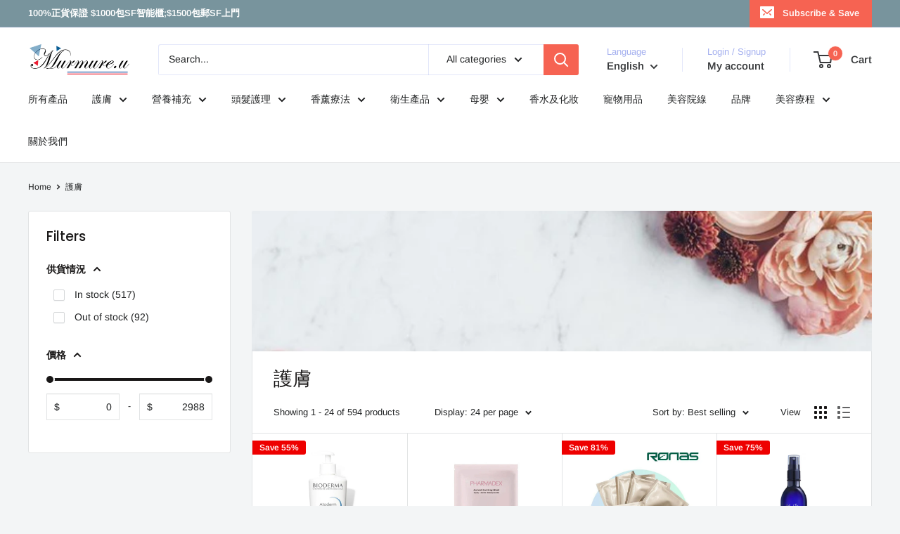

--- FILE ---
content_type: text/html; charset=utf-8
request_url: https://murmureu.com/collections/%E8%AD%B7%E8%86%9A
body_size: 52416
content:
<!doctype html>

<html class="no-js" lang="en">
  <head>
    <meta name="facebook-domain-verification" content="lq9l1tz1ng91d16abyl00c5qa5ip2q" />
    <meta charset="utf-8">
    <meta name="viewport" content="width=device-width, initial-scale=1.0, height=device-height, minimum-scale=1.0, maximum-scale=1.0">
    <meta name="theme-color" content="#f66352">

    <title>護膚</title><link rel="canonical" href="https://murmureu.com/collections/%e8%ad%b7%e8%86%9a"><link rel="shortcut icon" href="//murmureu.com/cdn/shop/files/3_570281b7-8feb-43e1-a53e-7d21f20fa5ed_96x96.png?v=1704714339" type="image/png"><link rel="preload" as="style" href="//murmureu.com/cdn/shop/t/16/assets/theme.css?v=114081563123193615381734009883">
    <link rel="preload" as="script" href="//murmureu.com/cdn/shop/t/16/assets/theme.js?v=1815320689903517791734009883">
    <link rel="preconnect" href="https://cdn.shopify.com">
    <link rel="preconnect" href="https://fonts.shopifycdn.com">
    <link rel="dns-prefetch" href="https://productreviews.shopifycdn.com">
    <link rel="dns-prefetch" href="https://ajax.googleapis.com">
    <link rel="dns-prefetch" href="https://maps.googleapis.com">
    <link rel="dns-prefetch" href="https://maps.gstatic.com">

    <meta property="og:type" content="website">
  <meta property="og:title" content="護膚">
  <meta property="og:image" content="http://murmureu.com/cdn/shop/collections/french-flag-on-top-of-building.jpg?v=1584537873">
  <meta property="og:image:secure_url" content="https://murmureu.com/cdn/shop/collections/french-flag-on-top-of-building.jpg?v=1584537873">
  <meta property="og:image:width" content="1000">
  <meta property="og:image:height" content="1000"><meta property="og:url" content="https://murmureu.com/collections/%e8%ad%b7%e8%86%9a">
<meta property="og:site_name" content="murmure.u"><meta name="twitter:card" content="summary"><meta name="twitter:title" content="護膚">
  <meta name="twitter:description" content="">
  <meta name="twitter:image" content="https://murmureu.com/cdn/shop/collections/french-flag-on-top-of-building_600x600_crop_center.jpg?v=1584537873">
    <link rel="preload" href="//murmureu.com/cdn/fonts/poppins/poppins_n5.ad5b4b72b59a00358afc706450c864c3c8323842.woff2" as="font" type="font/woff2" crossorigin><link rel="preload" href="//murmureu.com/cdn/fonts/arimo/arimo_n4.a7efb558ca22d2002248bbe6f302a98edee38e35.woff2" as="font" type="font/woff2" crossorigin><style>
  @font-face {
  font-family: Poppins;
  font-weight: 500;
  font-style: normal;
  font-display: swap;
  src: url("//murmureu.com/cdn/fonts/poppins/poppins_n5.ad5b4b72b59a00358afc706450c864c3c8323842.woff2") format("woff2"),
       url("//murmureu.com/cdn/fonts/poppins/poppins_n5.33757fdf985af2d24b32fcd84c9a09224d4b2c39.woff") format("woff");
}

  @font-face {
  font-family: Arimo;
  font-weight: 400;
  font-style: normal;
  font-display: swap;
  src: url("//murmureu.com/cdn/fonts/arimo/arimo_n4.a7efb558ca22d2002248bbe6f302a98edee38e35.woff2") format("woff2"),
       url("//murmureu.com/cdn/fonts/arimo/arimo_n4.0da809f7d1d5ede2a73be7094ac00741efdb6387.woff") format("woff");
}

@font-face {
  font-family: Arimo;
  font-weight: 600;
  font-style: normal;
  font-display: swap;
  src: url("//murmureu.com/cdn/fonts/arimo/arimo_n6.9c18b0befd86597f319b7d7f925727d04c262b32.woff2") format("woff2"),
       url("//murmureu.com/cdn/fonts/arimo/arimo_n6.422bf6679b81a8bfb1b25d19299a53688390c2b9.woff") format("woff");
}

@font-face {
  font-family: Poppins;
  font-weight: 500;
  font-style: italic;
  font-display: swap;
  src: url("//murmureu.com/cdn/fonts/poppins/poppins_i5.6acfce842c096080e34792078ef3cb7c3aad24d4.woff2") format("woff2"),
       url("//murmureu.com/cdn/fonts/poppins/poppins_i5.a49113e4fe0ad7fd7716bd237f1602cbec299b3c.woff") format("woff");
}


  @font-face {
  font-family: Arimo;
  font-weight: 700;
  font-style: normal;
  font-display: swap;
  src: url("//murmureu.com/cdn/fonts/arimo/arimo_n7.1d2d0638e6a1228d86beb0e10006e3280ccb2d04.woff2") format("woff2"),
       url("//murmureu.com/cdn/fonts/arimo/arimo_n7.f4b9139e8eac4a17b38b8707044c20f54c3be479.woff") format("woff");
}

  @font-face {
  font-family: Arimo;
  font-weight: 400;
  font-style: italic;
  font-display: swap;
  src: url("//murmureu.com/cdn/fonts/arimo/arimo_i4.438ddb21a1b98c7230698d70dc1a21df235701b2.woff2") format("woff2"),
       url("//murmureu.com/cdn/fonts/arimo/arimo_i4.0e1908a0dc1ec32fabb5a03a0c9ee2083f82e3d7.woff") format("woff");
}

  @font-face {
  font-family: Arimo;
  font-weight: 700;
  font-style: italic;
  font-display: swap;
  src: url("//murmureu.com/cdn/fonts/arimo/arimo_i7.b9f09537c29041ec8d51f8cdb7c9b8e4f1f82cb1.woff2") format("woff2"),
       url("//murmureu.com/cdn/fonts/arimo/arimo_i7.ec659fc855f754fd0b1bd052e606bba1058f73da.woff") format("woff");
}


  :root {
    --default-text-font-size : 15px;
    --base-text-font-size    : 14px;
    --heading-font-family    : Poppins, sans-serif;
    --heading-font-weight    : 500;
    --heading-font-style     : normal;
    --text-font-family       : Arimo, sans-serif;
    --text-font-weight       : 400;
    --text-font-style        : normal;
    --text-font-bolder-weight: 600;
    --text-link-decoration   : underline;

    --text-color               : #202223;
    --text-color-rgb           : 32, 34, 35;
    --heading-color            : #191717;
    --border-color             : #e1e3e4;
    --border-color-rgb         : 225, 227, 228;
    --form-border-color        : #d4d6d8;
    --accent-color             : #f66352;
    --accent-color-rgb         : 246, 99, 82;
    --link-color               : #f66352;
    --link-color-hover         : #ef240c;
    --background               : #f3f5f6;
    --secondary-background     : #ffffff;
    --secondary-background-rgb : 255, 255, 255;
    --accent-background        : rgba(246, 99, 82, 0.08);

    --input-background: #ffffff;

    --error-color       : #ff0000;
    --error-background  : rgba(255, 0, 0, 0.07);
    --success-color     : #00aa00;
    --success-background: rgba(0, 170, 0, 0.11);

    --primary-button-background      : #ddc9c6;
    --primary-button-background-rgb  : 221, 201, 198;
    --primary-button-text-color      : #677279;
    --secondary-button-background    : #e23e3e;
    --secondary-button-background-rgb: 226, 62, 62;
    --secondary-button-text-color    : #ffffff;

    --header-background      : #ffffff;
    --header-text-color      : #383a3c;
    --header-light-text-color: #a3afef;
    --header-border-color    : rgba(163, 175, 239, 0.3);
    --header-accent-color    : #f66352;

    --footer-background-color:    #f3f5f6;
    --footer-heading-text-color:  #1e2d7d;
    --footer-body-text-color:     #677279;
    --footer-body-text-color-rgb: 103, 114, 121;
    --footer-accent-color:        #ddc9c6;
    --footer-accent-color-rgb:    221, 201, 198;
    --footer-border:              1px solid var(--border-color);
    
    --flickity-arrow-color: #abb1b4;--product-on-sale-accent           : #ee0000;
    --product-on-sale-accent-rgb       : 238, 0, 0;
    --product-on-sale-color            : #ffffff;
    --product-in-stock-color           : #008a00;
    --product-low-stock-color          : #ee0000;
    --product-sold-out-color           : #8a9297;
    --product-custom-label-1-background: #008a00;
    --product-custom-label-1-color     : #ffffff;
    --product-custom-label-2-background: #00a500;
    --product-custom-label-2-color     : #ffffff;
    --product-review-star-color        : #ffbd00;

    --mobile-container-gutter : 20px;
    --desktop-container-gutter: 40px;

    /* Shopify related variables */
    --payment-terms-background-color: #f3f5f6;
  }
</style>

<script>
  // IE11 does not have support for CSS variables, so we have to polyfill them
  if (!(((window || {}).CSS || {}).supports && window.CSS.supports('(--a: 0)'))) {
    const script = document.createElement('script');
    script.type = 'text/javascript';
    script.src = 'https://cdn.jsdelivr.net/npm/css-vars-ponyfill@2';
    script.onload = function() {
      cssVars({});
    };

    document.getElementsByTagName('head')[0].appendChild(script);
  }
</script>


    <script>window.performance && window.performance.mark && window.performance.mark('shopify.content_for_header.start');</script><meta name="google-site-verification" content="1BUpAB_hAuguSCiLDTL30Aqw2Hds10KfbxyElIZYF7o">
<meta id="shopify-digital-wallet" name="shopify-digital-wallet" content="/32174145676/digital_wallets/dialog">
<meta name="shopify-checkout-api-token" content="beb4129a94bea0a4bb302999541ee1c3">
<link rel="alternate" type="application/atom+xml" title="Feed" href="/collections/%E8%AD%B7%E8%86%9A.atom" />
<link rel="next" href="/collections/%E8%AD%B7%E8%86%9A?page=2">
<link rel="alternate" hreflang="x-default" href="https://murmureu.com/collections/%E8%AD%B7%E8%86%9A">
<link rel="alternate" hreflang="en" href="https://murmureu.com/collections/%E8%AD%B7%E8%86%9A">
<link rel="alternate" hreflang="zh-Hant" href="https://murmureu.com/zh/collections/%E8%AD%B7%E8%86%9A">
<link rel="alternate" hreflang="en-TW" href="https://murmureu.com/en-tw/collections/%E8%AD%B7%E8%86%9A">
<link rel="alternate" hreflang="zh-Hant-TW" href="https://murmureu.com/zh-tw/collections/%E8%AD%B7%E8%86%9A">
<link rel="alternate" hreflang="zh-Hant-AC" href="https://murmureu.com/zh/collections/%E8%AD%B7%E8%86%9A">
<link rel="alternate" hreflang="zh-Hant-AD" href="https://murmureu.com/zh/collections/%E8%AD%B7%E8%86%9A">
<link rel="alternate" hreflang="zh-Hant-AE" href="https://murmureu.com/zh/collections/%E8%AD%B7%E8%86%9A">
<link rel="alternate" hreflang="zh-Hant-AF" href="https://murmureu.com/zh/collections/%E8%AD%B7%E8%86%9A">
<link rel="alternate" hreflang="zh-Hant-AG" href="https://murmureu.com/zh/collections/%E8%AD%B7%E8%86%9A">
<link rel="alternate" hreflang="zh-Hant-AI" href="https://murmureu.com/zh/collections/%E8%AD%B7%E8%86%9A">
<link rel="alternate" hreflang="zh-Hant-AL" href="https://murmureu.com/zh/collections/%E8%AD%B7%E8%86%9A">
<link rel="alternate" hreflang="zh-Hant-AM" href="https://murmureu.com/zh/collections/%E8%AD%B7%E8%86%9A">
<link rel="alternate" hreflang="zh-Hant-AO" href="https://murmureu.com/zh/collections/%E8%AD%B7%E8%86%9A">
<link rel="alternate" hreflang="zh-Hant-AR" href="https://murmureu.com/zh/collections/%E8%AD%B7%E8%86%9A">
<link rel="alternate" hreflang="zh-Hant-AT" href="https://murmureu.com/zh/collections/%E8%AD%B7%E8%86%9A">
<link rel="alternate" hreflang="zh-Hant-AU" href="https://murmureu.com/zh/collections/%E8%AD%B7%E8%86%9A">
<link rel="alternate" hreflang="zh-Hant-AW" href="https://murmureu.com/zh/collections/%E8%AD%B7%E8%86%9A">
<link rel="alternate" hreflang="zh-Hant-AX" href="https://murmureu.com/zh/collections/%E8%AD%B7%E8%86%9A">
<link rel="alternate" hreflang="zh-Hant-AZ" href="https://murmureu.com/zh/collections/%E8%AD%B7%E8%86%9A">
<link rel="alternate" hreflang="zh-Hant-BA" href="https://murmureu.com/zh/collections/%E8%AD%B7%E8%86%9A">
<link rel="alternate" hreflang="zh-Hant-BB" href="https://murmureu.com/zh/collections/%E8%AD%B7%E8%86%9A">
<link rel="alternate" hreflang="zh-Hant-BD" href="https://murmureu.com/zh/collections/%E8%AD%B7%E8%86%9A">
<link rel="alternate" hreflang="zh-Hant-BE" href="https://murmureu.com/zh/collections/%E8%AD%B7%E8%86%9A">
<link rel="alternate" hreflang="zh-Hant-BF" href="https://murmureu.com/zh/collections/%E8%AD%B7%E8%86%9A">
<link rel="alternate" hreflang="zh-Hant-BG" href="https://murmureu.com/zh/collections/%E8%AD%B7%E8%86%9A">
<link rel="alternate" hreflang="zh-Hant-BH" href="https://murmureu.com/zh/collections/%E8%AD%B7%E8%86%9A">
<link rel="alternate" hreflang="zh-Hant-BI" href="https://murmureu.com/zh/collections/%E8%AD%B7%E8%86%9A">
<link rel="alternate" hreflang="zh-Hant-BJ" href="https://murmureu.com/zh/collections/%E8%AD%B7%E8%86%9A">
<link rel="alternate" hreflang="zh-Hant-BL" href="https://murmureu.com/zh/collections/%E8%AD%B7%E8%86%9A">
<link rel="alternate" hreflang="zh-Hant-BM" href="https://murmureu.com/zh/collections/%E8%AD%B7%E8%86%9A">
<link rel="alternate" hreflang="zh-Hant-BN" href="https://murmureu.com/zh/collections/%E8%AD%B7%E8%86%9A">
<link rel="alternate" hreflang="zh-Hant-BO" href="https://murmureu.com/zh/collections/%E8%AD%B7%E8%86%9A">
<link rel="alternate" hreflang="zh-Hant-BQ" href="https://murmureu.com/zh/collections/%E8%AD%B7%E8%86%9A">
<link rel="alternate" hreflang="zh-Hant-BR" href="https://murmureu.com/zh/collections/%E8%AD%B7%E8%86%9A">
<link rel="alternate" hreflang="zh-Hant-BS" href="https://murmureu.com/zh/collections/%E8%AD%B7%E8%86%9A">
<link rel="alternate" hreflang="zh-Hant-BT" href="https://murmureu.com/zh/collections/%E8%AD%B7%E8%86%9A">
<link rel="alternate" hreflang="zh-Hant-BW" href="https://murmureu.com/zh/collections/%E8%AD%B7%E8%86%9A">
<link rel="alternate" hreflang="zh-Hant-BY" href="https://murmureu.com/zh/collections/%E8%AD%B7%E8%86%9A">
<link rel="alternate" hreflang="zh-Hant-BZ" href="https://murmureu.com/zh/collections/%E8%AD%B7%E8%86%9A">
<link rel="alternate" hreflang="zh-Hant-CA" href="https://murmureu.com/zh/collections/%E8%AD%B7%E8%86%9A">
<link rel="alternate" hreflang="zh-Hant-CC" href="https://murmureu.com/zh/collections/%E8%AD%B7%E8%86%9A">
<link rel="alternate" hreflang="zh-Hant-CD" href="https://murmureu.com/zh/collections/%E8%AD%B7%E8%86%9A">
<link rel="alternate" hreflang="zh-Hant-CF" href="https://murmureu.com/zh/collections/%E8%AD%B7%E8%86%9A">
<link rel="alternate" hreflang="zh-Hant-CG" href="https://murmureu.com/zh/collections/%E8%AD%B7%E8%86%9A">
<link rel="alternate" hreflang="zh-Hant-CH" href="https://murmureu.com/zh/collections/%E8%AD%B7%E8%86%9A">
<link rel="alternate" hreflang="zh-Hant-CI" href="https://murmureu.com/zh/collections/%E8%AD%B7%E8%86%9A">
<link rel="alternate" hreflang="zh-Hant-CK" href="https://murmureu.com/zh/collections/%E8%AD%B7%E8%86%9A">
<link rel="alternate" hreflang="zh-Hant-CL" href="https://murmureu.com/zh/collections/%E8%AD%B7%E8%86%9A">
<link rel="alternate" hreflang="zh-Hant-CM" href="https://murmureu.com/zh/collections/%E8%AD%B7%E8%86%9A">
<link rel="alternate" hreflang="zh-Hant-CN" href="https://murmureu.com/zh/collections/%E8%AD%B7%E8%86%9A">
<link rel="alternate" hreflang="zh-Hant-CO" href="https://murmureu.com/zh/collections/%E8%AD%B7%E8%86%9A">
<link rel="alternate" hreflang="zh-Hant-CR" href="https://murmureu.com/zh/collections/%E8%AD%B7%E8%86%9A">
<link rel="alternate" hreflang="zh-Hant-CV" href="https://murmureu.com/zh/collections/%E8%AD%B7%E8%86%9A">
<link rel="alternate" hreflang="zh-Hant-CW" href="https://murmureu.com/zh/collections/%E8%AD%B7%E8%86%9A">
<link rel="alternate" hreflang="zh-Hant-CX" href="https://murmureu.com/zh/collections/%E8%AD%B7%E8%86%9A">
<link rel="alternate" hreflang="zh-Hant-CY" href="https://murmureu.com/zh/collections/%E8%AD%B7%E8%86%9A">
<link rel="alternate" hreflang="zh-Hant-CZ" href="https://murmureu.com/zh/collections/%E8%AD%B7%E8%86%9A">
<link rel="alternate" hreflang="zh-Hant-DE" href="https://murmureu.com/zh/collections/%E8%AD%B7%E8%86%9A">
<link rel="alternate" hreflang="zh-Hant-DJ" href="https://murmureu.com/zh/collections/%E8%AD%B7%E8%86%9A">
<link rel="alternate" hreflang="zh-Hant-DK" href="https://murmureu.com/zh/collections/%E8%AD%B7%E8%86%9A">
<link rel="alternate" hreflang="zh-Hant-DM" href="https://murmureu.com/zh/collections/%E8%AD%B7%E8%86%9A">
<link rel="alternate" hreflang="zh-Hant-DO" href="https://murmureu.com/zh/collections/%E8%AD%B7%E8%86%9A">
<link rel="alternate" hreflang="zh-Hant-DZ" href="https://murmureu.com/zh/collections/%E8%AD%B7%E8%86%9A">
<link rel="alternate" hreflang="zh-Hant-EC" href="https://murmureu.com/zh/collections/%E8%AD%B7%E8%86%9A">
<link rel="alternate" hreflang="zh-Hant-EE" href="https://murmureu.com/zh/collections/%E8%AD%B7%E8%86%9A">
<link rel="alternate" hreflang="zh-Hant-EG" href="https://murmureu.com/zh/collections/%E8%AD%B7%E8%86%9A">
<link rel="alternate" hreflang="zh-Hant-EH" href="https://murmureu.com/zh/collections/%E8%AD%B7%E8%86%9A">
<link rel="alternate" hreflang="zh-Hant-ER" href="https://murmureu.com/zh/collections/%E8%AD%B7%E8%86%9A">
<link rel="alternate" hreflang="zh-Hant-ES" href="https://murmureu.com/zh/collections/%E8%AD%B7%E8%86%9A">
<link rel="alternate" hreflang="zh-Hant-ET" href="https://murmureu.com/zh/collections/%E8%AD%B7%E8%86%9A">
<link rel="alternate" hreflang="zh-Hant-FI" href="https://murmureu.com/zh/collections/%E8%AD%B7%E8%86%9A">
<link rel="alternate" hreflang="zh-Hant-FJ" href="https://murmureu.com/zh/collections/%E8%AD%B7%E8%86%9A">
<link rel="alternate" hreflang="zh-Hant-FK" href="https://murmureu.com/zh/collections/%E8%AD%B7%E8%86%9A">
<link rel="alternate" hreflang="zh-Hant-FO" href="https://murmureu.com/zh/collections/%E8%AD%B7%E8%86%9A">
<link rel="alternate" hreflang="zh-Hant-FR" href="https://murmureu.com/zh/collections/%E8%AD%B7%E8%86%9A">
<link rel="alternate" hreflang="zh-Hant-GA" href="https://murmureu.com/zh/collections/%E8%AD%B7%E8%86%9A">
<link rel="alternate" hreflang="zh-Hant-GB" href="https://murmureu.com/zh/collections/%E8%AD%B7%E8%86%9A">
<link rel="alternate" hreflang="zh-Hant-GD" href="https://murmureu.com/zh/collections/%E8%AD%B7%E8%86%9A">
<link rel="alternate" hreflang="zh-Hant-GE" href="https://murmureu.com/zh/collections/%E8%AD%B7%E8%86%9A">
<link rel="alternate" hreflang="zh-Hant-GF" href="https://murmureu.com/zh/collections/%E8%AD%B7%E8%86%9A">
<link rel="alternate" hreflang="zh-Hant-GG" href="https://murmureu.com/zh/collections/%E8%AD%B7%E8%86%9A">
<link rel="alternate" hreflang="zh-Hant-GH" href="https://murmureu.com/zh/collections/%E8%AD%B7%E8%86%9A">
<link rel="alternate" hreflang="zh-Hant-GI" href="https://murmureu.com/zh/collections/%E8%AD%B7%E8%86%9A">
<link rel="alternate" hreflang="zh-Hant-GL" href="https://murmureu.com/zh/collections/%E8%AD%B7%E8%86%9A">
<link rel="alternate" hreflang="zh-Hant-GM" href="https://murmureu.com/zh/collections/%E8%AD%B7%E8%86%9A">
<link rel="alternate" hreflang="zh-Hant-GN" href="https://murmureu.com/zh/collections/%E8%AD%B7%E8%86%9A">
<link rel="alternate" hreflang="zh-Hant-GP" href="https://murmureu.com/zh/collections/%E8%AD%B7%E8%86%9A">
<link rel="alternate" hreflang="zh-Hant-GQ" href="https://murmureu.com/zh/collections/%E8%AD%B7%E8%86%9A">
<link rel="alternate" hreflang="zh-Hant-GR" href="https://murmureu.com/zh/collections/%E8%AD%B7%E8%86%9A">
<link rel="alternate" hreflang="zh-Hant-GS" href="https://murmureu.com/zh/collections/%E8%AD%B7%E8%86%9A">
<link rel="alternate" hreflang="zh-Hant-GT" href="https://murmureu.com/zh/collections/%E8%AD%B7%E8%86%9A">
<link rel="alternate" hreflang="zh-Hant-GW" href="https://murmureu.com/zh/collections/%E8%AD%B7%E8%86%9A">
<link rel="alternate" hreflang="zh-Hant-GY" href="https://murmureu.com/zh/collections/%E8%AD%B7%E8%86%9A">
<link rel="alternate" hreflang="zh-Hant-HK" href="https://murmureu.com/zh/collections/%E8%AD%B7%E8%86%9A">
<link rel="alternate" hreflang="zh-Hant-HN" href="https://murmureu.com/zh/collections/%E8%AD%B7%E8%86%9A">
<link rel="alternate" hreflang="zh-Hant-HR" href="https://murmureu.com/zh/collections/%E8%AD%B7%E8%86%9A">
<link rel="alternate" hreflang="zh-Hant-HT" href="https://murmureu.com/zh/collections/%E8%AD%B7%E8%86%9A">
<link rel="alternate" hreflang="zh-Hant-HU" href="https://murmureu.com/zh/collections/%E8%AD%B7%E8%86%9A">
<link rel="alternate" hreflang="zh-Hant-ID" href="https://murmureu.com/zh/collections/%E8%AD%B7%E8%86%9A">
<link rel="alternate" hreflang="zh-Hant-IE" href="https://murmureu.com/zh/collections/%E8%AD%B7%E8%86%9A">
<link rel="alternate" hreflang="zh-Hant-IL" href="https://murmureu.com/zh/collections/%E8%AD%B7%E8%86%9A">
<link rel="alternate" hreflang="zh-Hant-IM" href="https://murmureu.com/zh/collections/%E8%AD%B7%E8%86%9A">
<link rel="alternate" hreflang="zh-Hant-IN" href="https://murmureu.com/zh/collections/%E8%AD%B7%E8%86%9A">
<link rel="alternate" hreflang="zh-Hant-IO" href="https://murmureu.com/zh/collections/%E8%AD%B7%E8%86%9A">
<link rel="alternate" hreflang="zh-Hant-IQ" href="https://murmureu.com/zh/collections/%E8%AD%B7%E8%86%9A">
<link rel="alternate" hreflang="zh-Hant-IS" href="https://murmureu.com/zh/collections/%E8%AD%B7%E8%86%9A">
<link rel="alternate" hreflang="zh-Hant-IT" href="https://murmureu.com/zh/collections/%E8%AD%B7%E8%86%9A">
<link rel="alternate" hreflang="zh-Hant-JE" href="https://murmureu.com/zh/collections/%E8%AD%B7%E8%86%9A">
<link rel="alternate" hreflang="zh-Hant-JM" href="https://murmureu.com/zh/collections/%E8%AD%B7%E8%86%9A">
<link rel="alternate" hreflang="zh-Hant-JO" href="https://murmureu.com/zh/collections/%E8%AD%B7%E8%86%9A">
<link rel="alternate" hreflang="zh-Hant-JP" href="https://murmureu.com/zh/collections/%E8%AD%B7%E8%86%9A">
<link rel="alternate" hreflang="zh-Hant-KE" href="https://murmureu.com/zh/collections/%E8%AD%B7%E8%86%9A">
<link rel="alternate" hreflang="zh-Hant-KG" href="https://murmureu.com/zh/collections/%E8%AD%B7%E8%86%9A">
<link rel="alternate" hreflang="zh-Hant-KH" href="https://murmureu.com/zh/collections/%E8%AD%B7%E8%86%9A">
<link rel="alternate" hreflang="zh-Hant-KI" href="https://murmureu.com/zh/collections/%E8%AD%B7%E8%86%9A">
<link rel="alternate" hreflang="zh-Hant-KM" href="https://murmureu.com/zh/collections/%E8%AD%B7%E8%86%9A">
<link rel="alternate" hreflang="zh-Hant-KN" href="https://murmureu.com/zh/collections/%E8%AD%B7%E8%86%9A">
<link rel="alternate" hreflang="zh-Hant-KR" href="https://murmureu.com/zh/collections/%E8%AD%B7%E8%86%9A">
<link rel="alternate" hreflang="zh-Hant-KW" href="https://murmureu.com/zh/collections/%E8%AD%B7%E8%86%9A">
<link rel="alternate" hreflang="zh-Hant-KY" href="https://murmureu.com/zh/collections/%E8%AD%B7%E8%86%9A">
<link rel="alternate" hreflang="zh-Hant-KZ" href="https://murmureu.com/zh/collections/%E8%AD%B7%E8%86%9A">
<link rel="alternate" hreflang="zh-Hant-LA" href="https://murmureu.com/zh/collections/%E8%AD%B7%E8%86%9A">
<link rel="alternate" hreflang="zh-Hant-LB" href="https://murmureu.com/zh/collections/%E8%AD%B7%E8%86%9A">
<link rel="alternate" hreflang="zh-Hant-LC" href="https://murmureu.com/zh/collections/%E8%AD%B7%E8%86%9A">
<link rel="alternate" hreflang="zh-Hant-LI" href="https://murmureu.com/zh/collections/%E8%AD%B7%E8%86%9A">
<link rel="alternate" hreflang="zh-Hant-LK" href="https://murmureu.com/zh/collections/%E8%AD%B7%E8%86%9A">
<link rel="alternate" hreflang="zh-Hant-LR" href="https://murmureu.com/zh/collections/%E8%AD%B7%E8%86%9A">
<link rel="alternate" hreflang="zh-Hant-LS" href="https://murmureu.com/zh/collections/%E8%AD%B7%E8%86%9A">
<link rel="alternate" hreflang="zh-Hant-LT" href="https://murmureu.com/zh/collections/%E8%AD%B7%E8%86%9A">
<link rel="alternate" hreflang="zh-Hant-LU" href="https://murmureu.com/zh/collections/%E8%AD%B7%E8%86%9A">
<link rel="alternate" hreflang="zh-Hant-LV" href="https://murmureu.com/zh/collections/%E8%AD%B7%E8%86%9A">
<link rel="alternate" hreflang="zh-Hant-LY" href="https://murmureu.com/zh/collections/%E8%AD%B7%E8%86%9A">
<link rel="alternate" hreflang="zh-Hant-MA" href="https://murmureu.com/zh/collections/%E8%AD%B7%E8%86%9A">
<link rel="alternate" hreflang="zh-Hant-MC" href="https://murmureu.com/zh/collections/%E8%AD%B7%E8%86%9A">
<link rel="alternate" hreflang="zh-Hant-MD" href="https://murmureu.com/zh/collections/%E8%AD%B7%E8%86%9A">
<link rel="alternate" hreflang="zh-Hant-ME" href="https://murmureu.com/zh/collections/%E8%AD%B7%E8%86%9A">
<link rel="alternate" hreflang="zh-Hant-MF" href="https://murmureu.com/zh/collections/%E8%AD%B7%E8%86%9A">
<link rel="alternate" hreflang="zh-Hant-MG" href="https://murmureu.com/zh/collections/%E8%AD%B7%E8%86%9A">
<link rel="alternate" hreflang="zh-Hant-MK" href="https://murmureu.com/zh/collections/%E8%AD%B7%E8%86%9A">
<link rel="alternate" hreflang="zh-Hant-ML" href="https://murmureu.com/zh/collections/%E8%AD%B7%E8%86%9A">
<link rel="alternate" hreflang="zh-Hant-MM" href="https://murmureu.com/zh/collections/%E8%AD%B7%E8%86%9A">
<link rel="alternate" hreflang="zh-Hant-MN" href="https://murmureu.com/zh/collections/%E8%AD%B7%E8%86%9A">
<link rel="alternate" hreflang="zh-Hant-MO" href="https://murmureu.com/zh/collections/%E8%AD%B7%E8%86%9A">
<link rel="alternate" hreflang="zh-Hant-MQ" href="https://murmureu.com/zh/collections/%E8%AD%B7%E8%86%9A">
<link rel="alternate" hreflang="zh-Hant-MR" href="https://murmureu.com/zh/collections/%E8%AD%B7%E8%86%9A">
<link rel="alternate" hreflang="zh-Hant-MS" href="https://murmureu.com/zh/collections/%E8%AD%B7%E8%86%9A">
<link rel="alternate" hreflang="zh-Hant-MT" href="https://murmureu.com/zh/collections/%E8%AD%B7%E8%86%9A">
<link rel="alternate" hreflang="zh-Hant-MU" href="https://murmureu.com/zh/collections/%E8%AD%B7%E8%86%9A">
<link rel="alternate" hreflang="zh-Hant-MV" href="https://murmureu.com/zh/collections/%E8%AD%B7%E8%86%9A">
<link rel="alternate" hreflang="zh-Hant-MW" href="https://murmureu.com/zh/collections/%E8%AD%B7%E8%86%9A">
<link rel="alternate" hreflang="zh-Hant-MX" href="https://murmureu.com/zh/collections/%E8%AD%B7%E8%86%9A">
<link rel="alternate" hreflang="zh-Hant-MY" href="https://murmureu.com/zh/collections/%E8%AD%B7%E8%86%9A">
<link rel="alternate" hreflang="zh-Hant-MZ" href="https://murmureu.com/zh/collections/%E8%AD%B7%E8%86%9A">
<link rel="alternate" hreflang="zh-Hant-NA" href="https://murmureu.com/zh/collections/%E8%AD%B7%E8%86%9A">
<link rel="alternate" hreflang="zh-Hant-NC" href="https://murmureu.com/zh/collections/%E8%AD%B7%E8%86%9A">
<link rel="alternate" hreflang="zh-Hant-NE" href="https://murmureu.com/zh/collections/%E8%AD%B7%E8%86%9A">
<link rel="alternate" hreflang="zh-Hant-NF" href="https://murmureu.com/zh/collections/%E8%AD%B7%E8%86%9A">
<link rel="alternate" hreflang="zh-Hant-NG" href="https://murmureu.com/zh/collections/%E8%AD%B7%E8%86%9A">
<link rel="alternate" hreflang="zh-Hant-NI" href="https://murmureu.com/zh/collections/%E8%AD%B7%E8%86%9A">
<link rel="alternate" hreflang="zh-Hant-NL" href="https://murmureu.com/zh/collections/%E8%AD%B7%E8%86%9A">
<link rel="alternate" hreflang="zh-Hant-NO" href="https://murmureu.com/zh/collections/%E8%AD%B7%E8%86%9A">
<link rel="alternate" hreflang="zh-Hant-NP" href="https://murmureu.com/zh/collections/%E8%AD%B7%E8%86%9A">
<link rel="alternate" hreflang="zh-Hant-NR" href="https://murmureu.com/zh/collections/%E8%AD%B7%E8%86%9A">
<link rel="alternate" hreflang="zh-Hant-NU" href="https://murmureu.com/zh/collections/%E8%AD%B7%E8%86%9A">
<link rel="alternate" hreflang="zh-Hant-NZ" href="https://murmureu.com/zh/collections/%E8%AD%B7%E8%86%9A">
<link rel="alternate" hreflang="zh-Hant-OM" href="https://murmureu.com/zh/collections/%E8%AD%B7%E8%86%9A">
<link rel="alternate" hreflang="zh-Hant-PA" href="https://murmureu.com/zh/collections/%E8%AD%B7%E8%86%9A">
<link rel="alternate" hreflang="zh-Hant-PE" href="https://murmureu.com/zh/collections/%E8%AD%B7%E8%86%9A">
<link rel="alternate" hreflang="zh-Hant-PF" href="https://murmureu.com/zh/collections/%E8%AD%B7%E8%86%9A">
<link rel="alternate" hreflang="zh-Hant-PG" href="https://murmureu.com/zh/collections/%E8%AD%B7%E8%86%9A">
<link rel="alternate" hreflang="zh-Hant-PH" href="https://murmureu.com/zh/collections/%E8%AD%B7%E8%86%9A">
<link rel="alternate" hreflang="zh-Hant-PK" href="https://murmureu.com/zh/collections/%E8%AD%B7%E8%86%9A">
<link rel="alternate" hreflang="zh-Hant-PL" href="https://murmureu.com/zh/collections/%E8%AD%B7%E8%86%9A">
<link rel="alternate" hreflang="zh-Hant-PM" href="https://murmureu.com/zh/collections/%E8%AD%B7%E8%86%9A">
<link rel="alternate" hreflang="zh-Hant-PN" href="https://murmureu.com/zh/collections/%E8%AD%B7%E8%86%9A">
<link rel="alternate" hreflang="zh-Hant-PS" href="https://murmureu.com/zh/collections/%E8%AD%B7%E8%86%9A">
<link rel="alternate" hreflang="zh-Hant-PT" href="https://murmureu.com/zh/collections/%E8%AD%B7%E8%86%9A">
<link rel="alternate" hreflang="zh-Hant-PY" href="https://murmureu.com/zh/collections/%E8%AD%B7%E8%86%9A">
<link rel="alternate" hreflang="zh-Hant-QA" href="https://murmureu.com/zh/collections/%E8%AD%B7%E8%86%9A">
<link rel="alternate" hreflang="zh-Hant-RE" href="https://murmureu.com/zh/collections/%E8%AD%B7%E8%86%9A">
<link rel="alternate" hreflang="zh-Hant-RO" href="https://murmureu.com/zh/collections/%E8%AD%B7%E8%86%9A">
<link rel="alternate" hreflang="zh-Hant-RS" href="https://murmureu.com/zh/collections/%E8%AD%B7%E8%86%9A">
<link rel="alternate" hreflang="zh-Hant-RU" href="https://murmureu.com/zh/collections/%E8%AD%B7%E8%86%9A">
<link rel="alternate" hreflang="zh-Hant-RW" href="https://murmureu.com/zh/collections/%E8%AD%B7%E8%86%9A">
<link rel="alternate" hreflang="zh-Hant-SA" href="https://murmureu.com/zh/collections/%E8%AD%B7%E8%86%9A">
<link rel="alternate" hreflang="zh-Hant-SB" href="https://murmureu.com/zh/collections/%E8%AD%B7%E8%86%9A">
<link rel="alternate" hreflang="zh-Hant-SC" href="https://murmureu.com/zh/collections/%E8%AD%B7%E8%86%9A">
<link rel="alternate" hreflang="zh-Hant-SD" href="https://murmureu.com/zh/collections/%E8%AD%B7%E8%86%9A">
<link rel="alternate" hreflang="zh-Hant-SE" href="https://murmureu.com/zh/collections/%E8%AD%B7%E8%86%9A">
<link rel="alternate" hreflang="zh-Hant-SG" href="https://murmureu.com/zh/collections/%E8%AD%B7%E8%86%9A">
<link rel="alternate" hreflang="zh-Hant-SH" href="https://murmureu.com/zh/collections/%E8%AD%B7%E8%86%9A">
<link rel="alternate" hreflang="zh-Hant-SI" href="https://murmureu.com/zh/collections/%E8%AD%B7%E8%86%9A">
<link rel="alternate" hreflang="zh-Hant-SJ" href="https://murmureu.com/zh/collections/%E8%AD%B7%E8%86%9A">
<link rel="alternate" hreflang="zh-Hant-SK" href="https://murmureu.com/zh/collections/%E8%AD%B7%E8%86%9A">
<link rel="alternate" hreflang="zh-Hant-SL" href="https://murmureu.com/zh/collections/%E8%AD%B7%E8%86%9A">
<link rel="alternate" hreflang="zh-Hant-SM" href="https://murmureu.com/zh/collections/%E8%AD%B7%E8%86%9A">
<link rel="alternate" hreflang="zh-Hant-SN" href="https://murmureu.com/zh/collections/%E8%AD%B7%E8%86%9A">
<link rel="alternate" hreflang="zh-Hant-SO" href="https://murmureu.com/zh/collections/%E8%AD%B7%E8%86%9A">
<link rel="alternate" hreflang="zh-Hant-SR" href="https://murmureu.com/zh/collections/%E8%AD%B7%E8%86%9A">
<link rel="alternate" hreflang="zh-Hant-SS" href="https://murmureu.com/zh/collections/%E8%AD%B7%E8%86%9A">
<link rel="alternate" hreflang="zh-Hant-ST" href="https://murmureu.com/zh/collections/%E8%AD%B7%E8%86%9A">
<link rel="alternate" hreflang="zh-Hant-SV" href="https://murmureu.com/zh/collections/%E8%AD%B7%E8%86%9A">
<link rel="alternate" hreflang="zh-Hant-SX" href="https://murmureu.com/zh/collections/%E8%AD%B7%E8%86%9A">
<link rel="alternate" hreflang="zh-Hant-SZ" href="https://murmureu.com/zh/collections/%E8%AD%B7%E8%86%9A">
<link rel="alternate" hreflang="zh-Hant-TA" href="https://murmureu.com/zh/collections/%E8%AD%B7%E8%86%9A">
<link rel="alternate" hreflang="zh-Hant-TC" href="https://murmureu.com/zh/collections/%E8%AD%B7%E8%86%9A">
<link rel="alternate" hreflang="zh-Hant-TD" href="https://murmureu.com/zh/collections/%E8%AD%B7%E8%86%9A">
<link rel="alternate" hreflang="zh-Hant-TF" href="https://murmureu.com/zh/collections/%E8%AD%B7%E8%86%9A">
<link rel="alternate" hreflang="zh-Hant-TG" href="https://murmureu.com/zh/collections/%E8%AD%B7%E8%86%9A">
<link rel="alternate" hreflang="zh-Hant-TH" href="https://murmureu.com/zh/collections/%E8%AD%B7%E8%86%9A">
<link rel="alternate" hreflang="zh-Hant-TJ" href="https://murmureu.com/zh/collections/%E8%AD%B7%E8%86%9A">
<link rel="alternate" hreflang="zh-Hant-TK" href="https://murmureu.com/zh/collections/%E8%AD%B7%E8%86%9A">
<link rel="alternate" hreflang="zh-Hant-TL" href="https://murmureu.com/zh/collections/%E8%AD%B7%E8%86%9A">
<link rel="alternate" hreflang="zh-Hant-TM" href="https://murmureu.com/zh/collections/%E8%AD%B7%E8%86%9A">
<link rel="alternate" hreflang="zh-Hant-TN" href="https://murmureu.com/zh/collections/%E8%AD%B7%E8%86%9A">
<link rel="alternate" hreflang="zh-Hant-TO" href="https://murmureu.com/zh/collections/%E8%AD%B7%E8%86%9A">
<link rel="alternate" hreflang="zh-Hant-TR" href="https://murmureu.com/zh/collections/%E8%AD%B7%E8%86%9A">
<link rel="alternate" hreflang="zh-Hant-TT" href="https://murmureu.com/zh/collections/%E8%AD%B7%E8%86%9A">
<link rel="alternate" hreflang="zh-Hant-TV" href="https://murmureu.com/zh/collections/%E8%AD%B7%E8%86%9A">
<link rel="alternate" hreflang="zh-Hant-TZ" href="https://murmureu.com/zh/collections/%E8%AD%B7%E8%86%9A">
<link rel="alternate" hreflang="zh-Hant-UA" href="https://murmureu.com/zh/collections/%E8%AD%B7%E8%86%9A">
<link rel="alternate" hreflang="zh-Hant-UG" href="https://murmureu.com/zh/collections/%E8%AD%B7%E8%86%9A">
<link rel="alternate" hreflang="zh-Hant-UM" href="https://murmureu.com/zh/collections/%E8%AD%B7%E8%86%9A">
<link rel="alternate" hreflang="zh-Hant-US" href="https://murmureu.com/zh/collections/%E8%AD%B7%E8%86%9A">
<link rel="alternate" hreflang="zh-Hant-UY" href="https://murmureu.com/zh/collections/%E8%AD%B7%E8%86%9A">
<link rel="alternate" hreflang="zh-Hant-UZ" href="https://murmureu.com/zh/collections/%E8%AD%B7%E8%86%9A">
<link rel="alternate" hreflang="zh-Hant-VA" href="https://murmureu.com/zh/collections/%E8%AD%B7%E8%86%9A">
<link rel="alternate" hreflang="zh-Hant-VC" href="https://murmureu.com/zh/collections/%E8%AD%B7%E8%86%9A">
<link rel="alternate" hreflang="zh-Hant-VE" href="https://murmureu.com/zh/collections/%E8%AD%B7%E8%86%9A">
<link rel="alternate" hreflang="zh-Hant-VG" href="https://murmureu.com/zh/collections/%E8%AD%B7%E8%86%9A">
<link rel="alternate" hreflang="zh-Hant-VN" href="https://murmureu.com/zh/collections/%E8%AD%B7%E8%86%9A">
<link rel="alternate" hreflang="zh-Hant-VU" href="https://murmureu.com/zh/collections/%E8%AD%B7%E8%86%9A">
<link rel="alternate" hreflang="zh-Hant-WF" href="https://murmureu.com/zh/collections/%E8%AD%B7%E8%86%9A">
<link rel="alternate" hreflang="zh-Hant-WS" href="https://murmureu.com/zh/collections/%E8%AD%B7%E8%86%9A">
<link rel="alternate" hreflang="zh-Hant-XK" href="https://murmureu.com/zh/collections/%E8%AD%B7%E8%86%9A">
<link rel="alternate" hreflang="zh-Hant-YE" href="https://murmureu.com/zh/collections/%E8%AD%B7%E8%86%9A">
<link rel="alternate" hreflang="zh-Hant-YT" href="https://murmureu.com/zh/collections/%E8%AD%B7%E8%86%9A">
<link rel="alternate" hreflang="zh-Hant-ZA" href="https://murmureu.com/zh/collections/%E8%AD%B7%E8%86%9A">
<link rel="alternate" hreflang="zh-Hant-ZM" href="https://murmureu.com/zh/collections/%E8%AD%B7%E8%86%9A">
<link rel="alternate" hreflang="zh-Hant-ZW" href="https://murmureu.com/zh/collections/%E8%AD%B7%E8%86%9A">
<link rel="alternate" type="application/json+oembed" href="https://murmureu.com/collections/%e8%ad%b7%e8%86%9a.oembed">
<script async="async" src="/checkouts/internal/preloads.js?locale=en-HK"></script>
<script id="apple-pay-shop-capabilities" type="application/json">{"shopId":32174145676,"countryCode":"HK","currencyCode":"HKD","merchantCapabilities":["supports3DS"],"merchantId":"gid:\/\/shopify\/Shop\/32174145676","merchantName":"murmure.u","requiredBillingContactFields":["postalAddress","email","phone"],"requiredShippingContactFields":["postalAddress","email","phone"],"shippingType":"shipping","supportedNetworks":["visa","masterCard"],"total":{"type":"pending","label":"murmure.u","amount":"1.00"},"shopifyPaymentsEnabled":true,"supportsSubscriptions":true}</script>
<script id="shopify-features" type="application/json">{"accessToken":"beb4129a94bea0a4bb302999541ee1c3","betas":["rich-media-storefront-analytics"],"domain":"murmureu.com","predictiveSearch":true,"shopId":32174145676,"locale":"en"}</script>
<script>var Shopify = Shopify || {};
Shopify.shop = "murmure-u.myshopify.com";
Shopify.locale = "en";
Shopify.currency = {"active":"HKD","rate":"1.0"};
Shopify.country = "HK";
Shopify.theme = {"name":"Updated copy of Warehouse - 20240715","id":147033391352,"schema_name":"Warehouse","schema_version":"6.3.0","theme_store_id":871,"role":"main"};
Shopify.theme.handle = "null";
Shopify.theme.style = {"id":null,"handle":null};
Shopify.cdnHost = "murmureu.com/cdn";
Shopify.routes = Shopify.routes || {};
Shopify.routes.root = "/";</script>
<script type="module">!function(o){(o.Shopify=o.Shopify||{}).modules=!0}(window);</script>
<script>!function(o){function n(){var o=[];function n(){o.push(Array.prototype.slice.apply(arguments))}return n.q=o,n}var t=o.Shopify=o.Shopify||{};t.loadFeatures=n(),t.autoloadFeatures=n()}(window);</script>
<script id="shop-js-analytics" type="application/json">{"pageType":"collection"}</script>
<script defer="defer" async type="module" src="//murmureu.com/cdn/shopifycloud/shop-js/modules/v2/client.init-shop-cart-sync_BT-GjEfc.en.esm.js"></script>
<script defer="defer" async type="module" src="//murmureu.com/cdn/shopifycloud/shop-js/modules/v2/chunk.common_D58fp_Oc.esm.js"></script>
<script defer="defer" async type="module" src="//murmureu.com/cdn/shopifycloud/shop-js/modules/v2/chunk.modal_xMitdFEc.esm.js"></script>
<script type="module">
  await import("//murmureu.com/cdn/shopifycloud/shop-js/modules/v2/client.init-shop-cart-sync_BT-GjEfc.en.esm.js");
await import("//murmureu.com/cdn/shopifycloud/shop-js/modules/v2/chunk.common_D58fp_Oc.esm.js");
await import("//murmureu.com/cdn/shopifycloud/shop-js/modules/v2/chunk.modal_xMitdFEc.esm.js");

  window.Shopify.SignInWithShop?.initShopCartSync?.({"fedCMEnabled":true,"windoidEnabled":true});

</script>
<script>(function() {
  var isLoaded = false;
  function asyncLoad() {
    if (isLoaded) return;
    isLoaded = true;
    var urls = ["https:\/\/cdn.shopify.com\/s\/files\/1\/0683\/1371\/0892\/files\/splmn-shopify-prod-August-31.min.js?v=1693985059\u0026shop=murmure-u.myshopify.com","https:\/\/gtranslate.io\/shopify\/gtranslate.js?shop=murmure-u.myshopify.com","https:\/\/cdn.shopify.com\/s\/files\/1\/0321\/7414\/5676\/t\/5\/assets\/tipo.booking.init.js?shop=murmure-u.myshopify.com","\/\/cdn.shopify.com\/proxy\/74987507fbbecd141841708a4c16374befd788312f2c810da47d8cba07e8acc8\/forms-akamai.smsbump.com\/720110\/form_251973.js?ver=1749562796\u0026shop=murmure-u.myshopify.com\u0026sp-cache-control=cHVibGljLCBtYXgtYWdlPTkwMA"];
    for (var i = 0; i < urls.length; i++) {
      var s = document.createElement('script');
      s.type = 'text/javascript';
      s.async = true;
      s.src = urls[i];
      var x = document.getElementsByTagName('script')[0];
      x.parentNode.insertBefore(s, x);
    }
  };
  if(window.attachEvent) {
    window.attachEvent('onload', asyncLoad);
  } else {
    window.addEventListener('load', asyncLoad, false);
  }
})();</script>
<script id="__st">var __st={"a":32174145676,"offset":28800,"reqid":"beb70482-ffaa-4c11-9bce-7c02ce412f3c-1769346836","pageurl":"murmureu.com\/collections\/%E8%AD%B7%E8%86%9A","u":"4e9b8382dbd2","p":"collection","rtyp":"collection","rid":175463071884};</script>
<script>window.ShopifyPaypalV4VisibilityTracking = true;</script>
<script id="captcha-bootstrap">!function(){'use strict';const t='contact',e='account',n='new_comment',o=[[t,t],['blogs',n],['comments',n],[t,'customer']],c=[[e,'customer_login'],[e,'guest_login'],[e,'recover_customer_password'],[e,'create_customer']],r=t=>t.map((([t,e])=>`form[action*='/${t}']:not([data-nocaptcha='true']) input[name='form_type'][value='${e}']`)).join(','),a=t=>()=>t?[...document.querySelectorAll(t)].map((t=>t.form)):[];function s(){const t=[...o],e=r(t);return a(e)}const i='password',u='form_key',d=['recaptcha-v3-token','g-recaptcha-response','h-captcha-response',i],f=()=>{try{return window.sessionStorage}catch{return}},m='__shopify_v',_=t=>t.elements[u];function p(t,e,n=!1){try{const o=window.sessionStorage,c=JSON.parse(o.getItem(e)),{data:r}=function(t){const{data:e,action:n}=t;return t[m]||n?{data:e,action:n}:{data:t,action:n}}(c);for(const[e,n]of Object.entries(r))t.elements[e]&&(t.elements[e].value=n);n&&o.removeItem(e)}catch(o){console.error('form repopulation failed',{error:o})}}const l='form_type',E='cptcha';function T(t){t.dataset[E]=!0}const w=window,h=w.document,L='Shopify',v='ce_forms',y='captcha';let A=!1;((t,e)=>{const n=(g='f06e6c50-85a8-45c8-87d0-21a2b65856fe',I='https://cdn.shopify.com/shopifycloud/storefront-forms-hcaptcha/ce_storefront_forms_captcha_hcaptcha.v1.5.2.iife.js',D={infoText:'Protected by hCaptcha',privacyText:'Privacy',termsText:'Terms'},(t,e,n)=>{const o=w[L][v],c=o.bindForm;if(c)return c(t,g,e,D).then(n);var r;o.q.push([[t,g,e,D],n]),r=I,A||(h.body.append(Object.assign(h.createElement('script'),{id:'captcha-provider',async:!0,src:r})),A=!0)});var g,I,D;w[L]=w[L]||{},w[L][v]=w[L][v]||{},w[L][v].q=[],w[L][y]=w[L][y]||{},w[L][y].protect=function(t,e){n(t,void 0,e),T(t)},Object.freeze(w[L][y]),function(t,e,n,w,h,L){const[v,y,A,g]=function(t,e,n){const i=e?o:[],u=t?c:[],d=[...i,...u],f=r(d),m=r(i),_=r(d.filter((([t,e])=>n.includes(e))));return[a(f),a(m),a(_),s()]}(w,h,L),I=t=>{const e=t.target;return e instanceof HTMLFormElement?e:e&&e.form},D=t=>v().includes(t);t.addEventListener('submit',(t=>{const e=I(t);if(!e)return;const n=D(e)&&!e.dataset.hcaptchaBound&&!e.dataset.recaptchaBound,o=_(e),c=g().includes(e)&&(!o||!o.value);(n||c)&&t.preventDefault(),c&&!n&&(function(t){try{if(!f())return;!function(t){const e=f();if(!e)return;const n=_(t);if(!n)return;const o=n.value;o&&e.removeItem(o)}(t);const e=Array.from(Array(32),(()=>Math.random().toString(36)[2])).join('');!function(t,e){_(t)||t.append(Object.assign(document.createElement('input'),{type:'hidden',name:u})),t.elements[u].value=e}(t,e),function(t,e){const n=f();if(!n)return;const o=[...t.querySelectorAll(`input[type='${i}']`)].map((({name:t})=>t)),c=[...d,...o],r={};for(const[a,s]of new FormData(t).entries())c.includes(a)||(r[a]=s);n.setItem(e,JSON.stringify({[m]:1,action:t.action,data:r}))}(t,e)}catch(e){console.error('failed to persist form',e)}}(e),e.submit())}));const S=(t,e)=>{t&&!t.dataset[E]&&(n(t,e.some((e=>e===t))),T(t))};for(const o of['focusin','change'])t.addEventListener(o,(t=>{const e=I(t);D(e)&&S(e,y())}));const B=e.get('form_key'),M=e.get(l),P=B&&M;t.addEventListener('DOMContentLoaded',(()=>{const t=y();if(P)for(const e of t)e.elements[l].value===M&&p(e,B);[...new Set([...A(),...v().filter((t=>'true'===t.dataset.shopifyCaptcha))])].forEach((e=>S(e,t)))}))}(h,new URLSearchParams(w.location.search),n,t,e,['guest_login'])})(!0,!0)}();</script>
<script integrity="sha256-4kQ18oKyAcykRKYeNunJcIwy7WH5gtpwJnB7kiuLZ1E=" data-source-attribution="shopify.loadfeatures" defer="defer" src="//murmureu.com/cdn/shopifycloud/storefront/assets/storefront/load_feature-a0a9edcb.js" crossorigin="anonymous"></script>
<script data-source-attribution="shopify.dynamic_checkout.dynamic.init">var Shopify=Shopify||{};Shopify.PaymentButton=Shopify.PaymentButton||{isStorefrontPortableWallets:!0,init:function(){window.Shopify.PaymentButton.init=function(){};var t=document.createElement("script");t.src="https://murmureu.com/cdn/shopifycloud/portable-wallets/latest/portable-wallets.en.js",t.type="module",document.head.appendChild(t)}};
</script>
<script data-source-attribution="shopify.dynamic_checkout.buyer_consent">
  function portableWalletsHideBuyerConsent(e){var t=document.getElementById("shopify-buyer-consent"),n=document.getElementById("shopify-subscription-policy-button");t&&n&&(t.classList.add("hidden"),t.setAttribute("aria-hidden","true"),n.removeEventListener("click",e))}function portableWalletsShowBuyerConsent(e){var t=document.getElementById("shopify-buyer-consent"),n=document.getElementById("shopify-subscription-policy-button");t&&n&&(t.classList.remove("hidden"),t.removeAttribute("aria-hidden"),n.addEventListener("click",e))}window.Shopify?.PaymentButton&&(window.Shopify.PaymentButton.hideBuyerConsent=portableWalletsHideBuyerConsent,window.Shopify.PaymentButton.showBuyerConsent=portableWalletsShowBuyerConsent);
</script>
<script data-source-attribution="shopify.dynamic_checkout.cart.bootstrap">document.addEventListener("DOMContentLoaded",(function(){function t(){return document.querySelector("shopify-accelerated-checkout-cart, shopify-accelerated-checkout")}if(t())Shopify.PaymentButton.init();else{new MutationObserver((function(e,n){t()&&(Shopify.PaymentButton.init(),n.disconnect())})).observe(document.body,{childList:!0,subtree:!0})}}));
</script>
<link id="shopify-accelerated-checkout-styles" rel="stylesheet" media="screen" href="https://murmureu.com/cdn/shopifycloud/portable-wallets/latest/accelerated-checkout-backwards-compat.css" crossorigin="anonymous">
<style id="shopify-accelerated-checkout-cart">
        #shopify-buyer-consent {
  margin-top: 1em;
  display: inline-block;
  width: 100%;
}

#shopify-buyer-consent.hidden {
  display: none;
}

#shopify-subscription-policy-button {
  background: none;
  border: none;
  padding: 0;
  text-decoration: underline;
  font-size: inherit;
  cursor: pointer;
}

#shopify-subscription-policy-button::before {
  box-shadow: none;
}

      </style>

<script>window.performance && window.performance.mark && window.performance.mark('shopify.content_for_header.end');</script>

    <link rel="stylesheet" href="//murmureu.com/cdn/shop/t/16/assets/theme.css?v=114081563123193615381734009883">

    <script type="application/ld+json">
  {
    "@context": "https://schema.org",
    "@type": "BreadcrumbList",
    "itemListElement": [{
        "@type": "ListItem",
        "position": 1,
        "name": "Home",
        "item": "https://murmureu.com"
      },{
            "@type": "ListItem",
            "position": 2,
            "name": "護膚",
            "item": "https://murmureu.com/collections/%E8%AD%B7%E8%86%9A"
          }]
  }
</script>

    <script>
      // This allows to expose several variables to the global scope, to be used in scripts
      window.theme = {
        pageType: "collection",
        cartCount: 0,
        moneyFormat: "${{amount}}",
        moneyWithCurrencyFormat: "HK${{amount}}",
        currencyCodeEnabled: false,
        showDiscount: true,
        discountMode: "percentage",
        cartType: "drawer"
      };

      window.routes = {
        rootUrl: "\/",
        rootUrlWithoutSlash: '',
        cartUrl: "\/cart",
        cartAddUrl: "\/cart\/add",
        cartChangeUrl: "\/cart\/change",
        searchUrl: "\/search",
        productRecommendationsUrl: "\/recommendations\/products"
      };

      window.languages = {
        productRegularPrice: "Regular price",
        productSalePrice: "Sale price",
        collectionOnSaleLabel: "Save {{savings}}",
        productFormUnavailable: "Unavailable",
        productFormAddToCart: "Add to cart",
        productFormPreOrder: "Pre-order",
        productFormSoldOut: "Sold out",
        productAdded: "Product has been added to your cart",
        productAddedShort: "Added!",
        shippingEstimatorNoResults: "No shipping could be found for your address.",
        shippingEstimatorOneResult: "There is one shipping rate for your address:",
        shippingEstimatorMultipleResults: "There are {{count}} shipping rates for your address:",
        shippingEstimatorErrors: "There are some errors:"
      };

      document.documentElement.className = document.documentElement.className.replace('no-js', 'js');
    </script><script src="//murmureu.com/cdn/shop/t/16/assets/theme.js?v=1815320689903517791734009883" defer></script>
    <script src="//murmureu.com/cdn/shop/t/16/assets/custom.js?v=102476495355921946141734009883" defer></script><script>
        (function () {
          window.onpageshow = function() {
            // We force re-freshing the cart content onpageshow, as most browsers will serve a cache copy when hitting the
            // back button, which cause staled data
            document.documentElement.dispatchEvent(new CustomEvent('cart:refresh', {
              bubbles: true,
              detail: {scrollToTop: false}
            }));
          };
        })();
      </script><!-- BEGIN app block: shopify://apps/preorderly/blocks/app-embed/78f4ad8e-4f2e-4238-808a-21c6ab9dfbdc -->
  <script>
    var allSettingsCDN={"global":{"AppEnabled":true,"EnablePreorder":true,"ButtonName":"Pre-order","ButtonDescription":"出貨日期 1-3星期","ButtonDescriptionMode":"always","ButtonDescriptionPosition":"above","NotAvailableMessage":null,"PreOrdersTag":"Pre-order","PreOrderLimitQuantity":0,"PreOrderLimitReachedAlertMessage":"Only {{qty}} item(s) left in stock.","ProductOutOfStockMessage":"Only {{qty}} item(s) in stock. {{qty}} item(s) will be filled now and {{rest}} will be on pre-order.","PreOrderItemLabel":"Pre-order Items","StartPreOrders":null,"FinishPreOrders":null,"CustomCSS":null,"CustomJS":null,"PreordersMode":"zero","metaFieldSaved":true,"onboardingDone":true},"product":{}};
  </script>
  <script src="https://cdn.shopify.com/extensions/019b057c-dff6-7d29-b9ce-a5daa31dd3aa/preorderly-249/assets/prdly.js" defer></script>

<!-- END app block --><script src="https://cdn.shopify.com/extensions/019bc667-2093-7c4d-822b-2d871d90e9e3/tipo-appointment-booking-156/assets/tipo.booking.index.min.js" type="text/javascript" defer="defer"></script>
<script src="https://cdn.shopify.com/extensions/019b057c-dff6-7d29-b9ce-a5daa31dd3aa/preorderly-249/assets/preorder.min.js" type="text/javascript" defer="defer"></script>
<link href="https://monorail-edge.shopifysvc.com" rel="dns-prefetch">
<script>(function(){if ("sendBeacon" in navigator && "performance" in window) {try {var session_token_from_headers = performance.getEntriesByType('navigation')[0].serverTiming.find(x => x.name == '_s').description;} catch {var session_token_from_headers = undefined;}var session_cookie_matches = document.cookie.match(/_shopify_s=([^;]*)/);var session_token_from_cookie = session_cookie_matches && session_cookie_matches.length === 2 ? session_cookie_matches[1] : "";var session_token = session_token_from_headers || session_token_from_cookie || "";function handle_abandonment_event(e) {var entries = performance.getEntries().filter(function(entry) {return /monorail-edge.shopifysvc.com/.test(entry.name);});if (!window.abandonment_tracked && entries.length === 0) {window.abandonment_tracked = true;var currentMs = Date.now();var navigation_start = performance.timing.navigationStart;var payload = {shop_id: 32174145676,url: window.location.href,navigation_start,duration: currentMs - navigation_start,session_token,page_type: "collection"};window.navigator.sendBeacon("https://monorail-edge.shopifysvc.com/v1/produce", JSON.stringify({schema_id: "online_store_buyer_site_abandonment/1.1",payload: payload,metadata: {event_created_at_ms: currentMs,event_sent_at_ms: currentMs}}));}}window.addEventListener('pagehide', handle_abandonment_event);}}());</script>
<script id="web-pixels-manager-setup">(function e(e,d,r,n,o){if(void 0===o&&(o={}),!Boolean(null===(a=null===(i=window.Shopify)||void 0===i?void 0:i.analytics)||void 0===a?void 0:a.replayQueue)){var i,a;window.Shopify=window.Shopify||{};var t=window.Shopify;t.analytics=t.analytics||{};var s=t.analytics;s.replayQueue=[],s.publish=function(e,d,r){return s.replayQueue.push([e,d,r]),!0};try{self.performance.mark("wpm:start")}catch(e){}var l=function(){var e={modern:/Edge?\/(1{2}[4-9]|1[2-9]\d|[2-9]\d{2}|\d{4,})\.\d+(\.\d+|)|Firefox\/(1{2}[4-9]|1[2-9]\d|[2-9]\d{2}|\d{4,})\.\d+(\.\d+|)|Chrom(ium|e)\/(9{2}|\d{3,})\.\d+(\.\d+|)|(Maci|X1{2}).+ Version\/(15\.\d+|(1[6-9]|[2-9]\d|\d{3,})\.\d+)([,.]\d+|)( \(\w+\)|)( Mobile\/\w+|) Safari\/|Chrome.+OPR\/(9{2}|\d{3,})\.\d+\.\d+|(CPU[ +]OS|iPhone[ +]OS|CPU[ +]iPhone|CPU IPhone OS|CPU iPad OS)[ +]+(15[._]\d+|(1[6-9]|[2-9]\d|\d{3,})[._]\d+)([._]\d+|)|Android:?[ /-](13[3-9]|1[4-9]\d|[2-9]\d{2}|\d{4,})(\.\d+|)(\.\d+|)|Android.+Firefox\/(13[5-9]|1[4-9]\d|[2-9]\d{2}|\d{4,})\.\d+(\.\d+|)|Android.+Chrom(ium|e)\/(13[3-9]|1[4-9]\d|[2-9]\d{2}|\d{4,})\.\d+(\.\d+|)|SamsungBrowser\/([2-9]\d|\d{3,})\.\d+/,legacy:/Edge?\/(1[6-9]|[2-9]\d|\d{3,})\.\d+(\.\d+|)|Firefox\/(5[4-9]|[6-9]\d|\d{3,})\.\d+(\.\d+|)|Chrom(ium|e)\/(5[1-9]|[6-9]\d|\d{3,})\.\d+(\.\d+|)([\d.]+$|.*Safari\/(?![\d.]+ Edge\/[\d.]+$))|(Maci|X1{2}).+ Version\/(10\.\d+|(1[1-9]|[2-9]\d|\d{3,})\.\d+)([,.]\d+|)( \(\w+\)|)( Mobile\/\w+|) Safari\/|Chrome.+OPR\/(3[89]|[4-9]\d|\d{3,})\.\d+\.\d+|(CPU[ +]OS|iPhone[ +]OS|CPU[ +]iPhone|CPU IPhone OS|CPU iPad OS)[ +]+(10[._]\d+|(1[1-9]|[2-9]\d|\d{3,})[._]\d+)([._]\d+|)|Android:?[ /-](13[3-9]|1[4-9]\d|[2-9]\d{2}|\d{4,})(\.\d+|)(\.\d+|)|Mobile Safari.+OPR\/([89]\d|\d{3,})\.\d+\.\d+|Android.+Firefox\/(13[5-9]|1[4-9]\d|[2-9]\d{2}|\d{4,})\.\d+(\.\d+|)|Android.+Chrom(ium|e)\/(13[3-9]|1[4-9]\d|[2-9]\d{2}|\d{4,})\.\d+(\.\d+|)|Android.+(UC? ?Browser|UCWEB|U3)[ /]?(15\.([5-9]|\d{2,})|(1[6-9]|[2-9]\d|\d{3,})\.\d+)\.\d+|SamsungBrowser\/(5\.\d+|([6-9]|\d{2,})\.\d+)|Android.+MQ{2}Browser\/(14(\.(9|\d{2,})|)|(1[5-9]|[2-9]\d|\d{3,})(\.\d+|))(\.\d+|)|K[Aa][Ii]OS\/(3\.\d+|([4-9]|\d{2,})\.\d+)(\.\d+|)/},d=e.modern,r=e.legacy,n=navigator.userAgent;return n.match(d)?"modern":n.match(r)?"legacy":"unknown"}(),u="modern"===l?"modern":"legacy",c=(null!=n?n:{modern:"",legacy:""})[u],f=function(e){return[e.baseUrl,"/wpm","/b",e.hashVersion,"modern"===e.buildTarget?"m":"l",".js"].join("")}({baseUrl:d,hashVersion:r,buildTarget:u}),m=function(e){var d=e.version,r=e.bundleTarget,n=e.surface,o=e.pageUrl,i=e.monorailEndpoint;return{emit:function(e){var a=e.status,t=e.errorMsg,s=(new Date).getTime(),l=JSON.stringify({metadata:{event_sent_at_ms:s},events:[{schema_id:"web_pixels_manager_load/3.1",payload:{version:d,bundle_target:r,page_url:o,status:a,surface:n,error_msg:t},metadata:{event_created_at_ms:s}}]});if(!i)return console&&console.warn&&console.warn("[Web Pixels Manager] No Monorail endpoint provided, skipping logging."),!1;try{return self.navigator.sendBeacon.bind(self.navigator)(i,l)}catch(e){}var u=new XMLHttpRequest;try{return u.open("POST",i,!0),u.setRequestHeader("Content-Type","text/plain"),u.send(l),!0}catch(e){return console&&console.warn&&console.warn("[Web Pixels Manager] Got an unhandled error while logging to Monorail."),!1}}}}({version:r,bundleTarget:l,surface:e.surface,pageUrl:self.location.href,monorailEndpoint:e.monorailEndpoint});try{o.browserTarget=l,function(e){var d=e.src,r=e.async,n=void 0===r||r,o=e.onload,i=e.onerror,a=e.sri,t=e.scriptDataAttributes,s=void 0===t?{}:t,l=document.createElement("script"),u=document.querySelector("head"),c=document.querySelector("body");if(l.async=n,l.src=d,a&&(l.integrity=a,l.crossOrigin="anonymous"),s)for(var f in s)if(Object.prototype.hasOwnProperty.call(s,f))try{l.dataset[f]=s[f]}catch(e){}if(o&&l.addEventListener("load",o),i&&l.addEventListener("error",i),u)u.appendChild(l);else{if(!c)throw new Error("Did not find a head or body element to append the script");c.appendChild(l)}}({src:f,async:!0,onload:function(){if(!function(){var e,d;return Boolean(null===(d=null===(e=window.Shopify)||void 0===e?void 0:e.analytics)||void 0===d?void 0:d.initialized)}()){var d=window.webPixelsManager.init(e)||void 0;if(d){var r=window.Shopify.analytics;r.replayQueue.forEach((function(e){var r=e[0],n=e[1],o=e[2];d.publishCustomEvent(r,n,o)})),r.replayQueue=[],r.publish=d.publishCustomEvent,r.visitor=d.visitor,r.initialized=!0}}},onerror:function(){return m.emit({status:"failed",errorMsg:"".concat(f," has failed to load")})},sri:function(e){var d=/^sha384-[A-Za-z0-9+/=]+$/;return"string"==typeof e&&d.test(e)}(c)?c:"",scriptDataAttributes:o}),m.emit({status:"loading"})}catch(e){m.emit({status:"failed",errorMsg:(null==e?void 0:e.message)||"Unknown error"})}}})({shopId: 32174145676,storefrontBaseUrl: "https://murmureu.com",extensionsBaseUrl: "https://extensions.shopifycdn.com/cdn/shopifycloud/web-pixels-manager",monorailEndpoint: "https://monorail-edge.shopifysvc.com/unstable/produce_batch",surface: "storefront-renderer",enabledBetaFlags: ["2dca8a86"],webPixelsConfigList: [{"id":"567673080","configuration":"{\"config\":\"{\\\"pixel_id\\\":\\\"G-MBN4PLYWJG\\\",\\\"target_country\\\":\\\"HK\\\",\\\"gtag_events\\\":[{\\\"type\\\":\\\"search\\\",\\\"action_label\\\":[\\\"G-MBN4PLYWJG\\\",\\\"AW-649594400\\\/0l59CP-TtNQBEKCM4LUC\\\"]},{\\\"type\\\":\\\"begin_checkout\\\",\\\"action_label\\\":[\\\"G-MBN4PLYWJG\\\",\\\"AW-649594400\\\/BM-DCPyTtNQBEKCM4LUC\\\"]},{\\\"type\\\":\\\"view_item\\\",\\\"action_label\\\":[\\\"G-MBN4PLYWJG\\\",\\\"AW-649594400\\\/vwuoCPaTtNQBEKCM4LUC\\\",\\\"MC-138SK1HLS6\\\"]},{\\\"type\\\":\\\"purchase\\\",\\\"action_label\\\":[\\\"G-MBN4PLYWJG\\\",\\\"AW-649594400\\\/vlsFCPOTtNQBEKCM4LUC\\\",\\\"MC-138SK1HLS6\\\"]},{\\\"type\\\":\\\"page_view\\\",\\\"action_label\\\":[\\\"G-MBN4PLYWJG\\\",\\\"AW-649594400\\\/P3rbCPCTtNQBEKCM4LUC\\\",\\\"MC-138SK1HLS6\\\"]},{\\\"type\\\":\\\"add_payment_info\\\",\\\"action_label\\\":[\\\"G-MBN4PLYWJG\\\",\\\"AW-649594400\\\/spvZCIKUtNQBEKCM4LUC\\\"]},{\\\"type\\\":\\\"add_to_cart\\\",\\\"action_label\\\":[\\\"G-MBN4PLYWJG\\\",\\\"AW-649594400\\\/dE3VCPmTtNQBEKCM4LUC\\\"]}],\\\"enable_monitoring_mode\\\":false}\"}","eventPayloadVersion":"v1","runtimeContext":"OPEN","scriptVersion":"b2a88bafab3e21179ed38636efcd8a93","type":"APP","apiClientId":1780363,"privacyPurposes":[],"dataSharingAdjustments":{"protectedCustomerApprovalScopes":["read_customer_address","read_customer_email","read_customer_name","read_customer_personal_data","read_customer_phone"]}},{"id":"254738680","configuration":"{\"pixel_id\":\"2635140006506699\",\"pixel_type\":\"facebook_pixel\"}","eventPayloadVersion":"v1","runtimeContext":"OPEN","scriptVersion":"ca16bc87fe92b6042fbaa3acc2fbdaa6","type":"APP","apiClientId":2329312,"privacyPurposes":["ANALYTICS","MARKETING","SALE_OF_DATA"],"dataSharingAdjustments":{"protectedCustomerApprovalScopes":["read_customer_address","read_customer_email","read_customer_name","read_customer_personal_data","read_customer_phone"]}},{"id":"shopify-app-pixel","configuration":"{}","eventPayloadVersion":"v1","runtimeContext":"STRICT","scriptVersion":"0450","apiClientId":"shopify-pixel","type":"APP","privacyPurposes":["ANALYTICS","MARKETING"]},{"id":"shopify-custom-pixel","eventPayloadVersion":"v1","runtimeContext":"LAX","scriptVersion":"0450","apiClientId":"shopify-pixel","type":"CUSTOM","privacyPurposes":["ANALYTICS","MARKETING"]}],isMerchantRequest: false,initData: {"shop":{"name":"murmure.u","paymentSettings":{"currencyCode":"HKD"},"myshopifyDomain":"murmure-u.myshopify.com","countryCode":"HK","storefrontUrl":"https:\/\/murmureu.com"},"customer":null,"cart":null,"checkout":null,"productVariants":[],"purchasingCompany":null},},"https://murmureu.com/cdn","fcfee988w5aeb613cpc8e4bc33m6693e112",{"modern":"","legacy":""},{"shopId":"32174145676","storefrontBaseUrl":"https:\/\/murmureu.com","extensionBaseUrl":"https:\/\/extensions.shopifycdn.com\/cdn\/shopifycloud\/web-pixels-manager","surface":"storefront-renderer","enabledBetaFlags":"[\"2dca8a86\"]","isMerchantRequest":"false","hashVersion":"fcfee988w5aeb613cpc8e4bc33m6693e112","publish":"custom","events":"[[\"page_viewed\",{}],[\"collection_viewed\",{\"collection\":{\"id\":\"175463071884\",\"title\":\"護膚\",\"productVariants\":[{\"price\":{\"amount\":198.0,\"currencyCode\":\"HKD\"},\"product\":{\"title\":\"Bioderma Atoderm intensive 強效滋潤修護霜 500ml\",\"vendor\":\"Bioderma\",\"id\":\"4936272806028\",\"untranslatedTitle\":\"Bioderma Atoderm intensive 強效滋潤修護霜 500ml\",\"url\":\"\/products\/bioderma-atoderm-intensive-baume-500-ml-%E4%B9%BE%E7%87%A5%E8%AD%B7%E7%90%86%E7%B3%BB%E5%88%97-%E5%BC%B7%E6%95%88%E6%BB%8B%E6%BD%A4%E4%BF%AE%E8%AD%B7%E9%9C%9C\",\"type\":\"身體護理\"},\"id\":\"37128957427870\",\"image\":{\"src\":\"\/\/murmureu.com\/cdn\/shop\/files\/BiodermaAtodermintensive_500ml.png?v=1710499780\"},\"sku\":\"3701129802076\",\"title\":\"500ml\",\"untranslatedTitle\":\"500ml\"},{\"price\":{\"amount\":16.5,\"currencyCode\":\"HKD\"},\"product\":{\"title\":\"Pharmadex MSE Mask 退紅神奇面膜\",\"vendor\":\"Pharmadex\",\"id\":\"8506877378808\",\"untranslatedTitle\":\"Pharmadex MSE Mask 退紅神奇面膜\",\"url\":\"\/products\/pharmdex-mse-mask-%E9%80%80%E7%B4%85%E7%A5%9E%E5%A5%87%E9%9D%A2%E8%86%9C\",\"type\":\"面部護理\"},\"id\":\"45131238047992\",\"image\":{\"src\":\"\/\/murmureu.com\/cdn\/shop\/files\/2024-05-18_12.25.22.png?v=1715963129\"},\"sku\":\"PHA-001PB\",\"title\":\"1 pc\",\"untranslatedTitle\":\"1 pc\"},{\"price\":{\"amount\":16.5,\"currencyCode\":\"HKD\"},\"product\":{\"title\":\"Ronas Silk Mask 蠶絲面膜 保濕舒緩 金色升級版\",\"vendor\":\"Ronas\",\"id\":\"8125917561080\",\"untranslatedTitle\":\"Ronas Silk Mask 蠶絲面膜 保濕舒緩 金色升級版\",\"url\":\"\/products\/ronas-silk-mask-%E8%A0%B6%E7%B5%B2%E9%9D%A2%E8%86%9C-%E4%BF%9D%E6%BF%95%E8%88%92%E7%B7%A9-%E9%87%91%E8%89%B2%E5%8D%87%E7%B4%9A%E7%89%88\",\"type\":\"面部護理\"},\"id\":\"44016162668792\",\"image\":{\"src\":\"\/\/murmureu.com\/cdn\/shop\/products\/1951_1-550x550.jpg?v=1695284970\"},\"sku\":\"1RPM02\",\"title\":\"1 pc\",\"untranslatedTitle\":\"1 pc\"},{\"price\":{\"amount\":69.0,\"currencyCode\":\"HKD\"},\"product\":{\"title\":\"Melvita Organic Damask Rose Floral Water 皇牌有機大馬士革玫瑰花水 (喚醒肌膚吸收力)\",\"vendor\":\"Melvita\",\"id\":\"4871152042124\",\"untranslatedTitle\":\"Melvita Organic Damask Rose Floral Water 皇牌有機大馬士革玫瑰花水 (喚醒肌膚吸收力)\",\"url\":\"\/products\/melvita-organic-damask-rose-floral-water-%E7%9A%87%E7%89%8C%E6%9C%89%E6%A9%9F%E5%A4%A7%E9%A6%AC%E5%A3%AB%E9%9D%A9%E7%8E%AB%E7%91%B0%E8%8A%B1%E6%B0%B4-%E5%96%9A%E9%86%92%E8%82%8C%E8%86%9A%E5%90%B8%E6%94%B6%E5%8A%9B\",\"type\":\"面部護理\"},\"id\":\"33280835125388\",\"image\":{\"src\":\"\/\/murmureu.com\/cdn\/shop\/files\/MelvitaOrganicDamaskRoseFloralWater_50ml.png?v=1735216683\"},\"sku\":\"3284410051990\",\"title\":\"50ml\",\"untranslatedTitle\":\"50ml\"},{\"price\":{\"amount\":16.5,\"currencyCode\":\"HKD\"},\"product\":{\"title\":\"Ronas Silk Mask 蠶絲面膜 退紅防敏 銀色\",\"vendor\":\"Ronas\",\"id\":\"8124643475704\",\"untranslatedTitle\":\"Ronas Silk Mask 蠶絲面膜 退紅防敏 銀色\",\"url\":\"\/products\/ronas-silk-mask-%E8%A0%B6%E7%B5%B2%E9%9D%A2%E8%86%9C-%E9%80%80%E7%B4%85%E9%98%B2%E6%95%8F-%E9%8A%80%E8%89%B2\",\"type\":\"面部護理\"},\"id\":\"44013636944120\",\"image\":{\"src\":\"\/\/murmureu.com\/cdn\/shop\/products\/1036_1-550x550.jpg?v=1695200948\"},\"sku\":\"1RPM01\",\"title\":\"1 pc\",\"untranslatedTitle\":\"1 pc\"},{\"price\":{\"amount\":16.5,\"currencyCode\":\"HKD\"},\"product\":{\"title\":\"Skin Lab Glass Skin Aquaring Mask 奇蹟玻璃水面膜\",\"vendor\":\"Skin Lab\",\"id\":\"8124652650744\",\"untranslatedTitle\":\"Skin Lab Glass Skin Aquaring Mask 奇蹟玻璃水面膜\",\"url\":\"\/products\/skin-lab-glass-skin-aquaring-mask-%E7%8E%BB%E7%92%83%E6%B0%B4%E9%9D%A2%E8%86%9C\",\"type\":\"面部護理\"},\"id\":\"44013642645752\",\"image\":{\"src\":\"\/\/murmureu.com\/cdn\/shop\/products\/pmskin_lab_1669162528_28309959_progressive.jpg?v=1695201431\"},\"sku\":\"8SM002\",\"title\":\"1 pc\",\"untranslatedTitle\":\"1 pc\"},{\"price\":{\"amount\":134.0,\"currencyCode\":\"HKD\"},\"product\":{\"title\":\"La Roche Posay Cicaplast B5 萬用修復霜 100ml\",\"vendor\":\"La Roche Posay\",\"id\":\"4863179161740\",\"untranslatedTitle\":\"La Roche Posay Cicaplast B5 萬用修復霜 100ml\",\"url\":\"\/products\/la-roche-posay-cicaplast-baume-b5-100ml-%E8%90%AC%E7%94%A8%E4%BF%AE%E5%BE%A9%E9%9C%9C\",\"type\":\"面部護理\"},\"id\":\"33255182663820\",\"image\":{\"src\":\"\/\/murmureu.com\/cdn\/shop\/files\/LaRochePosayCicaplastB5_100ml_c445ab30-2ccf-4414-afc8-977a3be13ef7.png?v=1734604471\"},\"sku\":\"3337875816847\",\"title\":\"Default Title\",\"untranslatedTitle\":\"Default Title\"},{\"price\":{\"amount\":117.0,\"currencyCode\":\"HKD\"},\"product\":{\"title\":\"CeraVe Cleanser SA 抗粗糙潔面啫喱 適合油痘肌\",\"vendor\":\"CeraVe\",\"id\":\"7815385841912\",\"untranslatedTitle\":\"CeraVe Cleanser SA 抗粗糙潔面啫喱 適合油痘肌\",\"url\":\"\/products\/cerave-cleanser-sa-%E6%8A%97%E7%B2%97%E7%B3%99%E6%BD%94%E9%9D%A2%E5%95%AB%E5%96%B1-%E9%81%A9%E5%90%88%E6%B2%B9%E7%97%98%E8%82%8C\",\"type\":\"面部護理\"},\"id\":\"43277565919480\",\"image\":{\"src\":\"\/\/murmureu.com\/cdn\/shop\/files\/CeraVeCleanserSA_236ml.png?v=1714304649\"},\"sku\":\"3337875684118\",\"title\":\"236ml\",\"untranslatedTitle\":\"236ml\"},{\"price\":{\"amount\":124.0,\"currencyCode\":\"HKD\"},\"product\":{\"title\":\"La Roche Posay Toleriane 抗敏舒緩潔面乳\",\"vendor\":\"La Roche Posay\",\"id\":\"4886845980812\",\"untranslatedTitle\":\"La Roche Posay Toleriane 抗敏舒緩潔面乳\",\"url\":\"\/products\/la-roche-posay-toleriane-dermo-cleanser-%E6%8A%97%E6%95%8F%E8%88%92%E7%B7%A9%E6%BD%94%E9%9D%A2%E4%B9%B3\",\"type\":\"面部護理\"},\"id\":\"33341994827916\",\"image\":{\"src\":\"\/\/murmureu.com\/cdn\/shop\/files\/LaRochePosayToleriane_200ml.png?v=1734602048\"},\"sku\":\"3433422406599\",\"title\":\"200ml\",\"untranslatedTitle\":\"200ml\"},{\"price\":{\"amount\":55.0,\"currencyCode\":\"HKD\"},\"product\":{\"title\":\"Bioderma Atoderm 柔潤修護唇膏 4g\",\"vendor\":\"Bioderma\",\"id\":\"4936225128588\",\"untranslatedTitle\":\"Bioderma Atoderm 柔潤修護唇膏 4g\",\"url\":\"\/products\/bioderma-atoderm-lip-stick-4-g-%E6%9F%94%E6%BD%A4%E4%BF%AE%E8%AD%B7%E5%94%87%E8%86%8F\",\"type\":\"面部護理\"},\"id\":\"34983177650334\",\"image\":{\"src\":\"\/\/murmureu.com\/cdn\/shop\/files\/BiodermaAtoderm_4g.png?v=1710500548\"},\"sku\":\"3701129804957\",\"title\":\"1 x 4g\",\"untranslatedTitle\":\"1 x 4g\"},{\"price\":{\"amount\":79.0,\"currencyCode\":\"HKD\"},\"product\":{\"title\":\"Bioderma Atoderm Shower Oil 深層滋養潔膚油 非常乾燥敏弱皮膚\",\"vendor\":\"Bioderma\",\"id\":\"5982426857630\",\"untranslatedTitle\":\"Bioderma Atoderm Shower Oil 深層滋養潔膚油 非常乾燥敏弱皮膚\",\"url\":\"\/products\/copy-of-bioderma-atoderm-shower-cream-%E4%BF%9D%E6%BF%95%E6%BB%8B%E6%BD%A4%E6%BD%94%E8%86%9A%E9%9C%9C-%E4%B9%BE%E7%87%A5%E6%95%8F%E5%BC%B1%E7%9A%AE%E8%86%9A\",\"type\":\"身體護理\"},\"id\":\"37214127915166\",\"image\":{\"src\":\"\/\/murmureu.com\/cdn\/shop\/files\/BiodermaAtodermShowerOil_100ML.png?v=1710500371\"},\"sku\":\"3401528520037\",\"title\":\"100 ml\",\"untranslatedTitle\":\"100 ml\"},{\"price\":{\"amount\":299.0,\"currencyCode\":\"HKD\"},\"product\":{\"title\":\"La Roche Posay Hyalu B5 Serum 抗皺緊緻精華\",\"vendor\":\"La Roche Posay\",\"id\":\"4513053638796\",\"untranslatedTitle\":\"La Roche Posay Hyalu B5 Serum 抗皺緊緻精華\",\"url\":\"\/products\/la-roche-posay-hyalu-b5-serum-anti-wrinkle-concentrate-repairing-replumping-30ml\",\"type\":\"面部護理\"},\"id\":\"32961509458060\",\"image\":{\"src\":\"\/\/murmureu.com\/cdn\/shop\/files\/LaRochePosayHyaluB5Serum.png?v=1734862879\"},\"sku\":\"3337875920582\",\"title\":\"30ml\",\"untranslatedTitle\":\"30ml\"},{\"price\":{\"amount\":16.5,\"currencyCode\":\"HKD\"},\"product\":{\"title\":\"SMAS 多肽全效抗炎修復袪印補濕蠶絲面膜\",\"vendor\":\"SMAS\",\"id\":\"8495194276088\",\"untranslatedTitle\":\"SMAS 多肽全效抗炎修復袪印補濕蠶絲面膜\",\"url\":\"\/products\/smas-%E5%A4%9A%E8%82%BD%E5%85%A8%E6%95%88%E6%8A%97%E7%82%8E%E4%BF%AE%E5%BE%A9%E8%A2%AA%E5%8D%B0%E8%A3%9C%E6%BF%95%E8%A0%B6%E7%B5%B2%E9%9D%A2%E8%86%9C\",\"type\":\"面部護理\"},\"id\":\"45093192401144\",\"image\":{\"src\":\"\/\/murmureu.com\/cdn\/shop\/files\/SMAS.png?v=1715424502\"},\"sku\":\"1SM002\",\"title\":\"1 pc\",\"untranslatedTitle\":\"1 pc\"},{\"price\":{\"amount\":16.5,\"currencyCode\":\"HKD\"},\"product\":{\"title\":\"La Suisse JF NMN 多肽急救抗紅膠原面膜\",\"vendor\":\"La Suisse\",\"id\":\"8831649906936\",\"untranslatedTitle\":\"La Suisse JF NMN 多肽急救抗紅膠原面膜\",\"url\":\"\/products\/la-suisse-nmn-%E5%A4%9A%E8%82%BD%E6%80%A5%E6%95%91%E6%8A%97%E7%B4%85%E8%86%A0%E5%8E%9F%E9%9D%A2%E8%86%9C\",\"type\":\"面部護理\"},\"id\":\"45920277987576\",\"image\":{\"src\":\"\/\/murmureu.com\/cdn\/shop\/files\/LaSuisse_5.png?v=1725607911\"},\"sku\":\"JF11\",\"title\":\"1 pc\",\"untranslatedTitle\":\"1 pc\"},{\"price\":{\"amount\":368.0,\"currencyCode\":\"HKD\"},\"product\":{\"title\":\"Garancia Marabout 15 ml 淨化換膚祛痘精華液\",\"vendor\":\"Garancia\",\"id\":\"4988794798220\",\"untranslatedTitle\":\"Garancia Marabout 15 ml 淨化換膚祛痘精華液\",\"url\":\"\/products\/garancia-marabout-15-ml-%E6%B7%A8%E5%8C%96%E6%8F%9B%E8%86%9A%E7%A5%9B%E7%97%98%E7%B2%BE%E8%8F%AF%E6%B6%B2\",\"type\":\"面部護理\"},\"id\":\"33646816821388\",\"image\":{\"src\":\"\/\/murmureu.com\/cdn\/shop\/files\/GaranciaMarabout15ml.png?v=1716464583\"},\"sku\":\"3401399594779\",\"title\":\"Default Title\",\"untranslatedTitle\":\"Default Title\"},{\"price\":{\"amount\":55.0,\"currencyCode\":\"HKD\"},\"product\":{\"title\":\"Bioderma Atoderm 柔潤護手霜 50ml\",\"vendor\":\"Bioderma\",\"id\":\"4890769522828\",\"untranslatedTitle\":\"Bioderma Atoderm 柔潤護手霜 50ml\",\"url\":\"\/products\/bioderma-atoderm-mains-ongles-creme-50-ml-%E6%9F%94%E6%BD%A4%E8%AD%B7%E6%89%8B%E9%9C%9C\",\"type\":\"身體護理\"},\"id\":\"33356678856844\",\"image\":{\"src\":\"\/\/murmureu.com\/cdn\/shop\/files\/BiodermaAtoderm_50ml.png?v=1710501695\"},\"sku\":\"3401399372575\",\"title\":\"50ml\",\"untranslatedTitle\":\"50ml\"},{\"price\":{\"amount\":170.0,\"currencyCode\":\"HKD\"},\"product\":{\"title\":\"CeraVe Baume Hydratant 長效滋潤修復霜 454 g\",\"vendor\":\"CeraVe\",\"id\":\"7799526555896\",\"untranslatedTitle\":\"CeraVe Baume Hydratant 長效滋潤修復霜 454 g\",\"url\":\"\/products\/cerave-baume-hydratant-%E9%95%B7%E6%95%88%E6%BB%8B%E6%BD%A4%E4%BF%AE%E5%BE%A9%E9%9C%9C-454-g\",\"type\":\"面部護理\"},\"id\":\"43225233228024\",\"image\":{\"src\":\"\/\/murmureu.com\/cdn\/shop\/files\/CeraVeBaumeHydratant_454g.png?v=1714304744\"},\"sku\":\"3337875597388\",\"title\":\"Default Title\",\"untranslatedTitle\":\"Default Title\"},{\"price\":{\"amount\":16.5,\"currencyCode\":\"HKD\"},\"product\":{\"title\":\"La Suisse JF 舒緩鎮靜急救水分膠原面膜\",\"vendor\":\"La Suisse\",\"id\":\"8712592654584\",\"untranslatedTitle\":\"La Suisse JF 舒緩鎮靜急救水分膠原面膜\",\"url\":\"\/products\/la-suisse-%E8%88%92%E7%B7%A9%E9%8E%AE%E9%9D%9C%E6%80%A5%E6%95%91%E6%B0%B4%E5%88%86%E8%86%A0%E5%8E%9F%E9%9D%A2%E8%86%9C\",\"type\":\"面部護理\"},\"id\":\"45653359689976\",\"image\":{\"src\":\"\/\/murmureu.com\/cdn\/shop\/files\/LaSuisse_5.png?v=1725607911\"},\"sku\":\"JF02\",\"title\":\"1 pc\",\"untranslatedTitle\":\"1 pc\"},{\"price\":{\"amount\":168.0,\"currencyCode\":\"HKD\"},\"product\":{\"title\":\"Bioderma Atoderm PP Baume 維他命PP修護霜 乾燥護理系列\",\"vendor\":\"Bioderma\",\"id\":\"5955663003806\",\"untranslatedTitle\":\"Bioderma Atoderm PP Baume 維他命PP修護霜 乾燥護理系列\",\"url\":\"\/products\/bioderma-atoderm-pp-baume-%E4%B9%BE%E7%87%A5%E8%AD%B7%E7%90%86%E7%B3%BB%E5%88%97-%E7%B6%AD%E4%BB%96%E5%91%BDpp%E4%BF%AE%E8%AD%B7%E9%9C%9C-%E4%B9%BE%E7%87%A5%E5%8F%8A%E6%BF%95%E7%96%B9%E7%9A%AE%E8%86%9A\",\"type\":\"身體護理\"},\"id\":\"37129079881886\",\"image\":{\"src\":\"\/\/murmureu.com\/cdn\/shop\/files\/BiodermaAtodermPPBaume_PP_500ml.png?v=1710502151\"},\"sku\":\"3401340652787\",\"title\":\"200ml\",\"untranslatedTitle\":\"200ml\"},{\"price\":{\"amount\":16.5,\"currencyCode\":\"HKD\"},\"product\":{\"title\":\"La Suisse JF PDRN強力緊致提拉瘦面面膜\",\"vendor\":\"La Suisse\",\"id\":\"8712411676920\",\"untranslatedTitle\":\"La Suisse JF PDRN強力緊致提拉瘦面面膜\",\"url\":\"\/products\/la-suisse-pdrn%E5%BC%B7%E5%8A%9B%E7%B7%8A%E8%87%B4%E6%8F%90%E6%8B%89%E7%98%A6%E9%9D%A2%E9%9D%A2%E8%86%9C\",\"type\":\"面部護理\"},\"id\":\"45652870725880\",\"image\":{\"src\":\"\/\/murmureu.com\/cdn\/shop\/files\/LaSuissePDRN_4.png?v=1725525288\"},\"sku\":\"JF13\",\"title\":\"1 pc\",\"untranslatedTitle\":\"1 pc\"},{\"price\":{\"amount\":16.5,\"currencyCode\":\"HKD\"},\"product\":{\"title\":\"La Suisse JF 玻色因寡肽抗皺提升膠原面膜\",\"vendor\":\"La Suisse\",\"id\":\"8716862783736\",\"untranslatedTitle\":\"La Suisse JF 玻色因寡肽抗皺提升膠原面膜\",\"url\":\"\/products\/la-suisse-%E7%8E%BB%E8%89%B2%E5%9B%A0%E5%AF%A1%E8%82%BD%E6%8A%97%E7%9A%BA%E6%8F%90%E5%8D%87%E8%86%A0%E5%8E%9F%E9%9D%A2%E8%86%9C\",\"type\":\"面部護理\"},\"id\":\"45666979217656\",\"image\":{\"src\":\"\/\/murmureu.com\/cdn\/shop\/files\/LaSuisse_2_db949b3e-ed88-4645-bcfa-6478af1c92aa.png?v=1725607779\"},\"sku\":\"JF04\",\"title\":\"1 pc\",\"untranslatedTitle\":\"1 pc\"},{\"price\":{\"amount\":119.0,\"currencyCode\":\"HKD\"},\"product\":{\"title\":\"Melvita Organic Orange Blossom Water 有機橙花水 200ml (軟膚及紓緩敏感，去除黑色素)\",\"vendor\":\"Melvita\",\"id\":\"4871189627020\",\"untranslatedTitle\":\"Melvita Organic Orange Blossom Water 有機橙花水 200ml (軟膚及紓緩敏感，去除黑色素)\",\"url\":\"\/products\/melvita-organic-orange-blossom-water-%E6%9C%89%E6%A9%9F%E6%A9%99%E8%8A%B1%E6%B0%B4-200ml-%E8%BB%9F%E8%86%9A%E5%8F%8A%E7%B4%93%E7%B7%A9%E6%95%8F%E6%84%9F-%E5%8E%BB%E9%99%A4%E9%BB%91%E8%89%B2%E7%B4%A0\",\"type\":\"面部護理\"},\"id\":\"33280947355788\",\"image\":{\"src\":\"\/\/murmureu.com\/cdn\/shop\/files\/MelvitaOrganicOrangeBlossomWater_200ml.png?v=1735216800\"},\"sku\":\"3284410051952\",\"title\":\"Default Title\",\"untranslatedTitle\":\"Default Title\"},{\"price\":{\"amount\":6.0,\"currencyCode\":\"HKD\"},\"product\":{\"title\":\"Fabulous Skin 維他命C激白水份面膜\",\"vendor\":\"Fabulous Skin\",\"id\":\"8125986472184\",\"untranslatedTitle\":\"Fabulous Skin 維他命C激白水份面膜\",\"url\":\"\/products\/fabulous-skin-%E7%B6%AD%E4%BB%96%E5%91%BDc%E6%BF%80%E7%99%BD%E6%B0%B4%E4%BB%BD%E9%9D%A2%E8%86%9C\",\"type\":\"面部護理\"},\"id\":\"44016309141752\",\"image\":{\"src\":\"\/\/murmureu.com\/cdn\/shop\/files\/800x_79e0312a-9019-4574-89fb-c7e3f1ca534a.jpg?v=1695285824\"},\"sku\":\"FA1066\",\"title\":\"Default Title\",\"untranslatedTitle\":\"Default Title\"},{\"price\":{\"amount\":168.0,\"currencyCode\":\"HKD\"},\"product\":{\"title\":\"Bioderma Atoderm Intensive 強效滋潤潔膚啫喱 非常乾裂\u0026濕疹皮膚\",\"vendor\":\"Bioderma\",\"id\":\"5982442324126\",\"untranslatedTitle\":\"Bioderma Atoderm Intensive 強效滋潤潔膚啫喱 非常乾裂\u0026濕疹皮膚\",\"url\":\"\/products\/bioderma-atoderm-intensive-ultra-rich-foaming-gel-500ml-%E5%BC%B7%E6%95%88%E6%BB%8B%E6%BD%A4%E6%BD%94%E8%86%9A%E5%95%AB%E5%96%B1\",\"type\":\"身體護理\"},\"id\":\"37214185423006\",\"image\":{\"src\":\"\/\/murmureu.com\/cdn\/shop\/files\/BiodermaAtodermIntensive.png?v=1710503792\"},\"sku\":\"3401560969757\",\"title\":\"Default Title\",\"untranslatedTitle\":\"Default Title\"}]}}]]"});</script><script>
  window.ShopifyAnalytics = window.ShopifyAnalytics || {};
  window.ShopifyAnalytics.meta = window.ShopifyAnalytics.meta || {};
  window.ShopifyAnalytics.meta.currency = 'HKD';
  var meta = {"products":[{"id":4936272806028,"gid":"gid:\/\/shopify\/Product\/4936272806028","vendor":"Bioderma","type":"身體護理","handle":"bioderma-atoderm-intensive-baume-500-ml-乾燥護理系列-強效滋潤修護霜","variants":[{"id":37128957427870,"price":19800,"name":"Bioderma Atoderm intensive 強效滋潤修護霜 500ml - 500ml","public_title":"500ml","sku":"3701129802076"},{"id":37128957460638,"price":37800,"name":"Bioderma Atoderm intensive 強效滋潤修護霜 500ml - 2 x 500ml","public_title":"2 x 500ml","sku":"0750122756681"}],"remote":false},{"id":8506877378808,"gid":"gid:\/\/shopify\/Product\/8506877378808","vendor":"Pharmadex","type":"面部護理","handle":"pharmdex-mse-mask-退紅神奇面膜","variants":[{"id":45131238047992,"price":1650,"name":"Pharmadex MSE Mask 退紅神奇面膜 - 1 pc","public_title":"1 pc","sku":"PHA-001PB"},{"id":45131238080760,"price":12800,"name":"Pharmadex MSE Mask 退紅神奇面膜 - 10 pc","public_title":"10 pc","sku":"PHA-001PB"},{"id":45131238113528,"price":25000,"name":"Pharmadex MSE Mask 退紅神奇面膜 - 20 pc","public_title":"20 pc","sku":"PHA-001PB"}],"remote":false},{"id":8125917561080,"gid":"gid:\/\/shopify\/Product\/8125917561080","vendor":"Ronas","type":"面部護理","handle":"ronas-silk-mask-蠶絲面膜-保濕舒緩-金色升級版","variants":[{"id":44016162668792,"price":1650,"name":"Ronas Silk Mask 蠶絲面膜 保濕舒緩 金色升級版 - 1 pc","public_title":"1 pc","sku":"1RPM02"},{"id":44016162701560,"price":15500,"name":"Ronas Silk Mask 蠶絲面膜 保濕舒緩 金色升級版 - 10 pc","public_title":"10 pc","sku":"1RPM02"},{"id":44016162734328,"price":29000,"name":"Ronas Silk Mask 蠶絲面膜 保濕舒緩 金色升級版 - 20 pc","public_title":"20 pc","sku":"1RPM02"}],"remote":false},{"id":4871152042124,"gid":"gid:\/\/shopify\/Product\/4871152042124","vendor":"Melvita","type":"面部護理","handle":"melvita-organic-damask-rose-floral-water-皇牌有機大馬士革玫瑰花水-喚醒肌膚吸收力","variants":[{"id":33280835125388,"price":6900,"name":"Melvita Organic Damask Rose Floral Water 皇牌有機大馬士革玫瑰花水 (喚醒肌膚吸收力) - 50ml","public_title":"50ml","sku":"3284410051990"},{"id":33280835158156,"price":11900,"name":"Melvita Organic Damask Rose Floral Water 皇牌有機大馬士革玫瑰花水 (喚醒肌膚吸收力) - 200ml (pump)","public_title":"200ml (pump)","sku":"3284410051969"},{"id":33280835190924,"price":22800,"name":"Melvita Organic Damask Rose Floral Water 皇牌有機大馬士革玫瑰花水 (喚醒肌膚吸收力) - 400ml","public_title":"400ml","sku":"3284410051976"},{"id":43736945262840,"price":11500,"name":"Melvita Organic Damask Rose Floral Water 皇牌有機大馬士革玫瑰花水 (喚醒肌膚吸收力) - 200ml","public_title":"200ml","sku":"3284410025847"}],"remote":false},{"id":8124643475704,"gid":"gid:\/\/shopify\/Product\/8124643475704","vendor":"Ronas","type":"面部護理","handle":"ronas-silk-mask-蠶絲面膜-退紅防敏-銀色","variants":[{"id":44013636944120,"price":1650,"name":"Ronas Silk Mask 蠶絲面膜 退紅防敏 銀色 - 1 pc","public_title":"1 pc","sku":"1RPM01"},{"id":44013636976888,"price":13000,"name":"Ronas Silk Mask 蠶絲面膜 退紅防敏 銀色 - 10 pc","public_title":"10 pc","sku":"1RPM01"},{"id":44013637009656,"price":25000,"name":"Ronas Silk Mask 蠶絲面膜 退紅防敏 銀色 - 20 pc","public_title":"20 pc","sku":"1RPM01"}],"remote":false},{"id":8124652650744,"gid":"gid:\/\/shopify\/Product\/8124652650744","vendor":"Skin Lab","type":"面部護理","handle":"skin-lab-glass-skin-aquaring-mask-玻璃水面膜","variants":[{"id":44013642645752,"price":1650,"name":"Skin Lab Glass Skin Aquaring Mask 奇蹟玻璃水面膜 - 1 pc","public_title":"1 pc","sku":"8SM002"},{"id":44013642678520,"price":14900,"name":"Skin Lab Glass Skin Aquaring Mask 奇蹟玻璃水面膜 - 10 pc","public_title":"10 pc","sku":"8SM002"}],"remote":false},{"id":4863179161740,"gid":"gid:\/\/shopify\/Product\/4863179161740","vendor":"La Roche Posay","type":"面部護理","handle":"la-roche-posay-cicaplast-baume-b5-100ml-萬用修復霜","variants":[{"id":33255182663820,"price":13400,"name":"La Roche Posay Cicaplast B5 萬用修復霜 100ml","public_title":null,"sku":"3337875816847"}],"remote":false},{"id":7815385841912,"gid":"gid:\/\/shopify\/Product\/7815385841912","vendor":"CeraVe","type":"面部護理","handle":"cerave-cleanser-sa-抗粗糙潔面啫喱-適合油痘肌","variants":[{"id":43277565919480,"price":11700,"name":"CeraVe Cleanser SA 抗粗糙潔面啫喱 適合油痘肌 - 236ml","public_title":"236ml","sku":"3337875684118"},{"id":43277565952248,"price":21800,"name":"CeraVe Cleanser SA 抗粗糙潔面啫喱 適合油痘肌 - 473ml","public_title":"473ml","sku":"3337875795456"}],"remote":false},{"id":4886845980812,"gid":"gid:\/\/shopify\/Product\/4886845980812","vendor":"La Roche Posay","type":"面部護理","handle":"la-roche-posay-toleriane-dermo-cleanser-抗敏舒緩潔面乳","variants":[{"id":33341994827916,"price":12400,"name":"La Roche Posay Toleriane 抗敏舒緩潔面乳 - 200ml","public_title":"200ml","sku":"3433422406599"},{"id":33341994893452,"price":18500,"name":"La Roche Posay Toleriane 抗敏舒緩潔面乳 - 400ml","public_title":"400ml","sku":"3337872411830"},{"id":33341994958988,"price":35800,"name":"La Roche Posay Toleriane 抗敏舒緩潔面乳 - 400ml X 2","public_title":"400ml X 2","sku":"3337872411830"}],"remote":false},{"id":4936225128588,"gid":"gid:\/\/shopify\/Product\/4936225128588","vendor":"Bioderma","type":"面部護理","handle":"bioderma-atoderm-lip-stick-4-g-柔潤修護唇膏","variants":[{"id":34983177650334,"price":5500,"name":"Bioderma Atoderm 柔潤修護唇膏 4g - 1 x 4g","public_title":"1 x 4g","sku":"3701129804957"},{"id":43472087122168,"price":8800,"name":"Bioderma Atoderm 柔潤修護唇膏 4g - 2 x 4g","public_title":"2 x 4g","sku":"3701129806579"}],"remote":false},{"id":5982426857630,"gid":"gid:\/\/shopify\/Product\/5982426857630","vendor":"Bioderma","type":"身體護理","handle":"copy-of-bioderma-atoderm-shower-cream-保濕滋潤潔膚霜-乾燥敏弱皮膚","variants":[{"id":37214127915166,"price":7900,"name":"Bioderma Atoderm Shower Oil 深層滋養潔膚油 非常乾燥敏弱皮膚 - 100 ml","public_title":"100 ml","sku":"3401528520037"},{"id":37214094295198,"price":15900,"name":"Bioderma Atoderm Shower Oil 深層滋養潔膚油 非常乾燥敏弱皮膚 - 200 ml","public_title":"200 ml","sku":"3401528519895"},{"id":37214094327966,"price":18800,"name":"Bioderma Atoderm Shower Oil 深層滋養潔膚油 非常乾燥敏弱皮膚 - 1L","public_title":"1L","sku":"3701129811627"}],"remote":false},{"id":4513053638796,"gid":"gid:\/\/shopify\/Product\/4513053638796","vendor":"La Roche Posay","type":"面部護理","handle":"la-roche-posay-hyalu-b5-serum-anti-wrinkle-concentrate-repairing-replumping-30ml","variants":[{"id":32961509458060,"price":29900,"name":"La Roche Posay Hyalu B5 Serum 抗皺緊緻精華 - 30ml","public_title":"30ml","sku":"3337875920582"},{"id":32961509556364,"price":39900,"name":"La Roche Posay Hyalu B5 Serum 抗皺緊緻精華 - 50ml","public_title":"50ml","sku":"3337875683739"}],"remote":false},{"id":8495194276088,"gid":"gid:\/\/shopify\/Product\/8495194276088","vendor":"SMAS","type":"面部護理","handle":"smas-多肽全效抗炎修復袪印補濕蠶絲面膜","variants":[{"id":45093192401144,"price":1650,"name":"SMAS 多肽全效抗炎修復袪印補濕蠶絲面膜 - 1 pc","public_title":"1 pc","sku":"1SM002"},{"id":45093192433912,"price":14000,"name":"SMAS 多肽全效抗炎修復袪印補濕蠶絲面膜 - 10 pc","public_title":"10 pc","sku":"1SM002"},{"id":45189029724408,"price":26000,"name":"SMAS 多肽全效抗炎修復袪印補濕蠶絲面膜 - 20 pc","public_title":"20 pc","sku":"1SM002"}],"remote":false},{"id":8831649906936,"gid":"gid:\/\/shopify\/Product\/8831649906936","vendor":"La Suisse","type":"面部護理","handle":"la-suisse-nmn-多肽急救抗紅膠原面膜","variants":[{"id":45920277987576,"price":1650,"name":"La Suisse JF NMN 多肽急救抗紅膠原面膜 - 1 pc","public_title":"1 pc","sku":"JF11"},{"id":45920278020344,"price":12500,"name":"La Suisse JF NMN 多肽急救抗紅膠原面膜 - 10 pc","public_title":"10 pc","sku":"JF11"}],"remote":false},{"id":4988794798220,"gid":"gid:\/\/shopify\/Product\/4988794798220","vendor":"Garancia","type":"面部護理","handle":"garancia-marabout-15-ml-淨化換膚祛痘精華液","variants":[{"id":33646816821388,"price":36800,"name":"Garancia Marabout 15 ml 淨化換膚祛痘精華液","public_title":null,"sku":"3401399594779"}],"remote":false},{"id":4890769522828,"gid":"gid:\/\/shopify\/Product\/4890769522828","vendor":"Bioderma","type":"身體護理","handle":"bioderma-atoderm-mains-ongles-creme-50-ml-柔潤護手霜","variants":[{"id":33356678856844,"price":5500,"name":"Bioderma Atoderm 柔潤護手霜 50ml - 50ml","public_title":"50ml","sku":"3401399372575"},{"id":43539710705912,"price":10000,"name":"Bioderma Atoderm 柔潤護手霜 50ml - 2 X 50ml","public_title":"2 X 50ml","sku":"3701129806562"}],"remote":false},{"id":7799526555896,"gid":"gid:\/\/shopify\/Product\/7799526555896","vendor":"CeraVe","type":"面部護理","handle":"cerave-baume-hydratant-長效滋潤修復霜-454-g","variants":[{"id":43225233228024,"price":17000,"name":"CeraVe Baume Hydratant 長效滋潤修復霜 454 g","public_title":null,"sku":"3337875597388"}],"remote":false},{"id":8712592654584,"gid":"gid:\/\/shopify\/Product\/8712592654584","vendor":"La Suisse","type":"面部護理","handle":"la-suisse-舒緩鎮靜急救水分膠原面膜","variants":[{"id":45653359689976,"price":1650,"name":"La Suisse JF 舒緩鎮靜急救水分膠原面膜 - 1 pc","public_title":"1 pc","sku":"JF02"},{"id":45653359722744,"price":12500,"name":"La Suisse JF 舒緩鎮靜急救水分膠原面膜 - 10 pc","public_title":"10 pc","sku":"JF02"}],"remote":false},{"id":5955663003806,"gid":"gid:\/\/shopify\/Product\/5955663003806","vendor":"Bioderma","type":"身體護理","handle":"bioderma-atoderm-pp-baume-乾燥護理系列-維他命pp修護霜-乾燥及濕疹皮膚","variants":[{"id":37129079881886,"price":16800,"name":"Bioderma Atoderm PP Baume 維他命PP修護霜 乾燥護理系列 - 200ml","public_title":"200ml","sku":"3401340652787"},{"id":37129079914654,"price":19500,"name":"Bioderma Atoderm PP Baume 維他命PP修護霜 乾燥護理系列 - 500ml","public_title":"500ml","sku":"3401340652619"}],"remote":false},{"id":8712411676920,"gid":"gid:\/\/shopify\/Product\/8712411676920","vendor":"La Suisse","type":"面部護理","handle":"la-suisse-pdrn強力緊致提拉瘦面面膜","variants":[{"id":45652870725880,"price":1650,"name":"La Suisse JF PDRN強力緊致提拉瘦面面膜 - 1 pc","public_title":"1 pc","sku":"JF13"},{"id":45652870758648,"price":12500,"name":"La Suisse JF PDRN強力緊致提拉瘦面面膜 - 10 pc","public_title":"10 pc","sku":"JF13"}],"remote":false},{"id":8716862783736,"gid":"gid:\/\/shopify\/Product\/8716862783736","vendor":"La Suisse","type":"面部護理","handle":"la-suisse-玻色因寡肽抗皺提升膠原面膜","variants":[{"id":45666979217656,"price":1650,"name":"La Suisse JF 玻色因寡肽抗皺提升膠原面膜 - 1 pc","public_title":"1 pc","sku":"JF04"},{"id":45666979250424,"price":12500,"name":"La Suisse JF 玻色因寡肽抗皺提升膠原面膜 - 10 pc","public_title":"10 pc","sku":"JF04"}],"remote":false},{"id":4871189627020,"gid":"gid:\/\/shopify\/Product\/4871189627020","vendor":"Melvita","type":"面部護理","handle":"melvita-organic-orange-blossom-water-有機橙花水-200ml-軟膚及紓緩敏感-去除黑色素","variants":[{"id":33280947355788,"price":11900,"name":"Melvita Organic Orange Blossom Water 有機橙花水 200ml (軟膚及紓緩敏感，去除黑色素)","public_title":null,"sku":"3284410051952"}],"remote":false},{"id":8125986472184,"gid":"gid:\/\/shopify\/Product\/8125986472184","vendor":"Fabulous Skin","type":"面部護理","handle":"fabulous-skin-維他命c激白水份面膜","variants":[{"id":44016309141752,"price":600,"name":"Fabulous Skin 維他命C激白水份面膜","public_title":null,"sku":"FA1066"}],"remote":false},{"id":5982442324126,"gid":"gid:\/\/shopify\/Product\/5982442324126","vendor":"Bioderma","type":"身體護理","handle":"bioderma-atoderm-intensive-ultra-rich-foaming-gel-500ml-強效滋潤潔膚啫喱","variants":[{"id":37214185423006,"price":16800,"name":"Bioderma Atoderm Intensive 強效滋潤潔膚啫喱 非常乾裂\u0026濕疹皮膚","public_title":null,"sku":"3401560969757"}],"remote":false}],"page":{"pageType":"collection","resourceType":"collection","resourceId":175463071884,"requestId":"beb70482-ffaa-4c11-9bce-7c02ce412f3c-1769346836"}};
  for (var attr in meta) {
    window.ShopifyAnalytics.meta[attr] = meta[attr];
  }
</script>
<script class="analytics">
  (function () {
    var customDocumentWrite = function(content) {
      var jquery = null;

      if (window.jQuery) {
        jquery = window.jQuery;
      } else if (window.Checkout && window.Checkout.$) {
        jquery = window.Checkout.$;
      }

      if (jquery) {
        jquery('body').append(content);
      }
    };

    var hasLoggedConversion = function(token) {
      if (token) {
        return document.cookie.indexOf('loggedConversion=' + token) !== -1;
      }
      return false;
    }

    var setCookieIfConversion = function(token) {
      if (token) {
        var twoMonthsFromNow = new Date(Date.now());
        twoMonthsFromNow.setMonth(twoMonthsFromNow.getMonth() + 2);

        document.cookie = 'loggedConversion=' + token + '; expires=' + twoMonthsFromNow;
      }
    }

    var trekkie = window.ShopifyAnalytics.lib = window.trekkie = window.trekkie || [];
    if (trekkie.integrations) {
      return;
    }
    trekkie.methods = [
      'identify',
      'page',
      'ready',
      'track',
      'trackForm',
      'trackLink'
    ];
    trekkie.factory = function(method) {
      return function() {
        var args = Array.prototype.slice.call(arguments);
        args.unshift(method);
        trekkie.push(args);
        return trekkie;
      };
    };
    for (var i = 0; i < trekkie.methods.length; i++) {
      var key = trekkie.methods[i];
      trekkie[key] = trekkie.factory(key);
    }
    trekkie.load = function(config) {
      trekkie.config = config || {};
      trekkie.config.initialDocumentCookie = document.cookie;
      var first = document.getElementsByTagName('script')[0];
      var script = document.createElement('script');
      script.type = 'text/javascript';
      script.onerror = function(e) {
        var scriptFallback = document.createElement('script');
        scriptFallback.type = 'text/javascript';
        scriptFallback.onerror = function(error) {
                var Monorail = {
      produce: function produce(monorailDomain, schemaId, payload) {
        var currentMs = new Date().getTime();
        var event = {
          schema_id: schemaId,
          payload: payload,
          metadata: {
            event_created_at_ms: currentMs,
            event_sent_at_ms: currentMs
          }
        };
        return Monorail.sendRequest("https://" + monorailDomain + "/v1/produce", JSON.stringify(event));
      },
      sendRequest: function sendRequest(endpointUrl, payload) {
        // Try the sendBeacon API
        if (window && window.navigator && typeof window.navigator.sendBeacon === 'function' && typeof window.Blob === 'function' && !Monorail.isIos12()) {
          var blobData = new window.Blob([payload], {
            type: 'text/plain'
          });

          if (window.navigator.sendBeacon(endpointUrl, blobData)) {
            return true;
          } // sendBeacon was not successful

        } // XHR beacon

        var xhr = new XMLHttpRequest();

        try {
          xhr.open('POST', endpointUrl);
          xhr.setRequestHeader('Content-Type', 'text/plain');
          xhr.send(payload);
        } catch (e) {
          console.log(e);
        }

        return false;
      },
      isIos12: function isIos12() {
        return window.navigator.userAgent.lastIndexOf('iPhone; CPU iPhone OS 12_') !== -1 || window.navigator.userAgent.lastIndexOf('iPad; CPU OS 12_') !== -1;
      }
    };
    Monorail.produce('monorail-edge.shopifysvc.com',
      'trekkie_storefront_load_errors/1.1',
      {shop_id: 32174145676,
      theme_id: 147033391352,
      app_name: "storefront",
      context_url: window.location.href,
      source_url: "//murmureu.com/cdn/s/trekkie.storefront.8d95595f799fbf7e1d32231b9a28fd43b70c67d3.min.js"});

        };
        scriptFallback.async = true;
        scriptFallback.src = '//murmureu.com/cdn/s/trekkie.storefront.8d95595f799fbf7e1d32231b9a28fd43b70c67d3.min.js';
        first.parentNode.insertBefore(scriptFallback, first);
      };
      script.async = true;
      script.src = '//murmureu.com/cdn/s/trekkie.storefront.8d95595f799fbf7e1d32231b9a28fd43b70c67d3.min.js';
      first.parentNode.insertBefore(script, first);
    };
    trekkie.load(
      {"Trekkie":{"appName":"storefront","development":false,"defaultAttributes":{"shopId":32174145676,"isMerchantRequest":null,"themeId":147033391352,"themeCityHash":"11866020453186418785","contentLanguage":"en","currency":"HKD","eventMetadataId":"49d1a105-6e82-41a1-8059-3161a011d64e"},"isServerSideCookieWritingEnabled":true,"monorailRegion":"shop_domain","enabledBetaFlags":["65f19447"]},"Session Attribution":{},"S2S":{"facebookCapiEnabled":true,"source":"trekkie-storefront-renderer","apiClientId":580111}}
    );

    var loaded = false;
    trekkie.ready(function() {
      if (loaded) return;
      loaded = true;

      window.ShopifyAnalytics.lib = window.trekkie;

      var originalDocumentWrite = document.write;
      document.write = customDocumentWrite;
      try { window.ShopifyAnalytics.merchantGoogleAnalytics.call(this); } catch(error) {};
      document.write = originalDocumentWrite;

      window.ShopifyAnalytics.lib.page(null,{"pageType":"collection","resourceType":"collection","resourceId":175463071884,"requestId":"beb70482-ffaa-4c11-9bce-7c02ce412f3c-1769346836","shopifyEmitted":true});

      var match = window.location.pathname.match(/checkouts\/(.+)\/(thank_you|post_purchase)/)
      var token = match? match[1]: undefined;
      if (!hasLoggedConversion(token)) {
        setCookieIfConversion(token);
        window.ShopifyAnalytics.lib.track("Viewed Product Category",{"currency":"HKD","category":"Collection: 護膚","collectionName":"護膚","collectionId":175463071884,"nonInteraction":true},undefined,undefined,{"shopifyEmitted":true});
      }
    });


        var eventsListenerScript = document.createElement('script');
        eventsListenerScript.async = true;
        eventsListenerScript.src = "//murmureu.com/cdn/shopifycloud/storefront/assets/shop_events_listener-3da45d37.js";
        document.getElementsByTagName('head')[0].appendChild(eventsListenerScript);

})();</script>
  <script>
  if (!window.ga || (window.ga && typeof window.ga !== 'function')) {
    window.ga = function ga() {
      (window.ga.q = window.ga.q || []).push(arguments);
      if (window.Shopify && window.Shopify.analytics && typeof window.Shopify.analytics.publish === 'function') {
        window.Shopify.analytics.publish("ga_stub_called", {}, {sendTo: "google_osp_migration"});
      }
      console.error("Shopify's Google Analytics stub called with:", Array.from(arguments), "\nSee https://help.shopify.com/manual/promoting-marketing/pixels/pixel-migration#google for more information.");
    };
    if (window.Shopify && window.Shopify.analytics && typeof window.Shopify.analytics.publish === 'function') {
      window.Shopify.analytics.publish("ga_stub_initialized", {}, {sendTo: "google_osp_migration"});
    }
  }
</script>
<script
  defer
  src="https://murmureu.com/cdn/shopifycloud/perf-kit/shopify-perf-kit-3.0.4.min.js"
  data-application="storefront-renderer"
  data-shop-id="32174145676"
  data-render-region="gcp-us-east1"
  data-page-type="collection"
  data-theme-instance-id="147033391352"
  data-theme-name="Warehouse"
  data-theme-version="6.3.0"
  data-monorail-region="shop_domain"
  data-resource-timing-sampling-rate="10"
  data-shs="true"
  data-shs-beacon="true"
  data-shs-export-with-fetch="true"
  data-shs-logs-sample-rate="1"
  data-shs-beacon-endpoint="https://murmureu.com/api/collect"
></script>
</head>

  <body class="warehouse--v4 features--animate-zoom template-collection " data-instant-intensity="viewport"><svg class="visually-hidden">
      <linearGradient id="rating-star-gradient-half">
        <stop offset="50%" stop-color="var(--product-review-star-color)" />
        <stop offset="50%" stop-color="rgba(var(--text-color-rgb), .4)" stop-opacity="0.4" />
      </linearGradient>
    </svg>

    <a href="#main" class="visually-hidden skip-to-content">Skip to content</a>
    <span class="loading-bar"></span><!-- BEGIN sections: header-group -->
<div id="shopify-section-sections--18879987319032__announcement-bar" class="shopify-section shopify-section-group-header-group shopify-section--announcement-bar"><section data-section-id="sections--18879987319032__announcement-bar" data-section-type="announcement-bar" data-section-settings="{
  &quot;showNewsletter&quot;: true
}"><div id="announcement-bar-newsletter" class="announcement-bar__newsletter hidden-phone" aria-hidden="true">
      <div class="container">
        <div class="announcement-bar__close-container">
          <button class="announcement-bar__close" data-action="toggle-newsletter">
            <span class="visually-hidden">Close</span><svg focusable="false" class="icon icon--close " viewBox="0 0 19 19" role="presentation">
      <path d="M9.1923882 8.39339828l7.7781745-7.7781746 1.4142136 1.41421357-7.7781746 7.77817459 7.7781746 7.77817456L16.9705627 19l-7.7781745-7.7781746L1.41421356 19 0 17.5857864l7.7781746-7.77817456L0 2.02943725 1.41421356.61522369 9.1923882 8.39339828z" fill="currentColor" fill-rule="evenodd"></path>
    </svg></button>
        </div>
      </div>

      <div class="container container--extra-narrow">
        <div class="announcement-bar__newsletter-inner"><h2 class="heading h1">Newsletter</h2><div class="rte">
              <p>訂閱最新通訊，取得特別優惠，最新產品預覽，以及天然美肌資訊和潮流趨勢。</p>
            </div><div class="newsletter"><form method="post" action="/contact#newsletter-sections--18879987319032__announcement-bar" id="newsletter-sections--18879987319032__announcement-bar" accept-charset="UTF-8" class="form newsletter__form"><input type="hidden" name="form_type" value="customer" /><input type="hidden" name="utf8" value="✓" /><input type="hidden" name="contact[tags]" value="newsletter">
                <input type="hidden" name="contact[context]" value="announcement-bar">

                <div class="form__input-row">
                  <div class="form__input-wrapper form__input-wrapper--labelled">
                    <input type="email" id="announcement[contact][email]" name="contact[email]" class="form__field form__field--text" autofocus required>
                    <label for="announcement[contact][email]" class="form__floating-label">Your email</label>
                  </div>

                  <button type="submit" class="form__submit button button--primary">Subscribe</button>
                </div></form></div>
        </div>
      </div>
    </div><div class="announcement-bar">
    <div class="container">
      <div class="announcement-bar__inner"><p class="announcement-bar__content announcement-bar__content--left">100%正貨保證 $1000包SF智能櫃;$1500包郵SF上門</p><button type="button" class="announcement-bar__button hidden-phone" data-action="toggle-newsletter" aria-expanded="false" aria-controls="announcement-bar-newsletter"><svg focusable="false" class="icon icon--newsletter " viewBox="0 0 20 17" role="presentation">
      <path d="M19.1666667 0H.83333333C.37333333 0 0 .37995 0 .85v15.3c0 .47005.37333333.85.83333333.85H19.1666667c.46 0 .8333333-.37995.8333333-.85V.85c0-.47005-.3733333-.85-.8333333-.85zM7.20975004 10.8719018L5.3023283 12.7794369c-.14877889.1487878-.34409888.2235631-.53941886.2235631-.19531999 0-.39063998-.0747753-.53941887-.2235631-.29832076-.2983385-.29832076-.7805633 0-1.0789018L6.1309123 9.793l1.07883774 1.0789018zm8.56950946 1.9075351c-.1487789.1487878-.3440989.2235631-.5394189.2235631-.19532 0-.39064-.0747753-.5394189-.2235631L12.793 10.8719018 13.8718377 9.793l1.9074218 1.9075351c.2983207.2983385.2983207.7805633 0 1.0789018zm.9639048-7.45186267l-6.1248086 5.44429317c-.1706197.1516625-.3946127.2278826-.6186057.2278826-.223993 0-.447986-.0762201-.61860567-.2278826l-6.1248086-5.44429317c-.34211431-.30410267-.34211431-.79564457 0-1.09974723.34211431-.30410267.89509703-.30410267 1.23721134 0L9.99975 9.1222466l5.5062029-4.8944196c.3421143-.30410267.8950971-.30410267 1.2372114 0 .3421143.30410266.3421143.79564456 0 1.09974723z" fill="currentColor"></path>
    </svg>Subscribe &amp; Save</button></div>
    </div>
  </div>
</section>

<style>
  .announcement-bar {
    background: #78949d;
    color: #ffffff;
  }
</style>

<script>document.documentElement.style.setProperty('--announcement-bar-button-width', document.querySelector('.announcement-bar__button').clientWidth + 'px');document.documentElement.style.setProperty('--announcement-bar-height', document.getElementById('shopify-section-sections--18879987319032__announcement-bar').clientHeight + 'px');
</script>

</div><div id="shopify-section-sections--18879987319032__header" class="shopify-section shopify-section-group-header-group shopify-section__header"><section data-section-id="sections--18879987319032__header" data-section-type="header" data-section-settings="{
  &quot;navigationLayout&quot;: &quot;inline&quot;,
  &quot;desktopOpenTrigger&quot;: &quot;hover&quot;,
  &quot;useStickyHeader&quot;: true
}">
  <header class="header header--inline " role="banner">
    <div class="container">
      <div class="header__inner"><nav class="header__mobile-nav hidden-lap-and-up">
            <button class="header__mobile-nav-toggle icon-state touch-area" data-action="toggle-menu" aria-expanded="false" aria-haspopup="true" aria-controls="mobile-menu" aria-label="Open menu">
              <span class="icon-state__primary"><svg focusable="false" class="icon icon--hamburger-mobile " viewBox="0 0 20 16" role="presentation">
      <path d="M0 14h20v2H0v-2zM0 0h20v2H0V0zm0 7h20v2H0V7z" fill="currentColor" fill-rule="evenodd"></path>
    </svg></span>
              <span class="icon-state__secondary"><svg focusable="false" class="icon icon--close " viewBox="0 0 19 19" role="presentation">
      <path d="M9.1923882 8.39339828l7.7781745-7.7781746 1.4142136 1.41421357-7.7781746 7.77817459 7.7781746 7.77817456L16.9705627 19l-7.7781745-7.7781746L1.41421356 19 0 17.5857864l7.7781746-7.77817456L0 2.02943725 1.41421356.61522369 9.1923882 8.39339828z" fill="currentColor" fill-rule="evenodd"></path>
    </svg></span>
            </button><div id="mobile-menu" class="mobile-menu" aria-hidden="true"><svg focusable="false" class="icon icon--nav-triangle-borderless " viewBox="0 0 20 9" role="presentation">
      <path d="M.47108938 9c.2694725-.26871321.57077721-.56867841.90388257-.89986354C3.12384116 6.36134886 5.74788116 3.76338565 9.2467995.30653888c.4145057-.4095171 1.0844277-.40860098 1.4977971.00205122L19.4935156 9H.47108938z" fill="#ffffff"></path>
    </svg><div class="mobile-menu__inner">
    <div class="mobile-menu__panel">
      <div class="mobile-menu__section">
        <ul class="mobile-menu__nav" data-type="menu" role="list"><li class="mobile-menu__nav-item"><a href="/collections" class="mobile-menu__nav-link" data-type="menuitem">所有產品</a></li><li class="mobile-menu__nav-item"><button class="mobile-menu__nav-link" data-type="menuitem" aria-haspopup="true" aria-expanded="false" aria-controls="mobile-panel-1" data-action="open-panel">護膚<svg focusable="false" class="icon icon--arrow-right " viewBox="0 0 8 12" role="presentation">
      <path stroke="currentColor" stroke-width="2" d="M2 2l4 4-4 4" fill="none" stroke-linecap="square"></path>
    </svg></button></li><li class="mobile-menu__nav-item"><button class="mobile-menu__nav-link" data-type="menuitem" aria-haspopup="true" aria-expanded="false" aria-controls="mobile-panel-2" data-action="open-panel">營養補充<svg focusable="false" class="icon icon--arrow-right " viewBox="0 0 8 12" role="presentation">
      <path stroke="currentColor" stroke-width="2" d="M2 2l4 4-4 4" fill="none" stroke-linecap="square"></path>
    </svg></button></li><li class="mobile-menu__nav-item"><button class="mobile-menu__nav-link" data-type="menuitem" aria-haspopup="true" aria-expanded="false" aria-controls="mobile-panel-3" data-action="open-panel">頭髮護理<svg focusable="false" class="icon icon--arrow-right " viewBox="0 0 8 12" role="presentation">
      <path stroke="currentColor" stroke-width="2" d="M2 2l4 4-4 4" fill="none" stroke-linecap="square"></path>
    </svg></button></li><li class="mobile-menu__nav-item"><button class="mobile-menu__nav-link" data-type="menuitem" aria-haspopup="true" aria-expanded="false" aria-controls="mobile-panel-4" data-action="open-panel">香薰療法<svg focusable="false" class="icon icon--arrow-right " viewBox="0 0 8 12" role="presentation">
      <path stroke="currentColor" stroke-width="2" d="M2 2l4 4-4 4" fill="none" stroke-linecap="square"></path>
    </svg></button></li><li class="mobile-menu__nav-item"><button class="mobile-menu__nav-link" data-type="menuitem" aria-haspopup="true" aria-expanded="false" aria-controls="mobile-panel-5" data-action="open-panel">衛生產品<svg focusable="false" class="icon icon--arrow-right " viewBox="0 0 8 12" role="presentation">
      <path stroke="currentColor" stroke-width="2" d="M2 2l4 4-4 4" fill="none" stroke-linecap="square"></path>
    </svg></button></li><li class="mobile-menu__nav-item"><button class="mobile-menu__nav-link" data-type="menuitem" aria-haspopup="true" aria-expanded="false" aria-controls="mobile-panel-6" data-action="open-panel">母嬰<svg focusable="false" class="icon icon--arrow-right " viewBox="0 0 8 12" role="presentation">
      <path stroke="currentColor" stroke-width="2" d="M2 2l4 4-4 4" fill="none" stroke-linecap="square"></path>
    </svg></button></li><li class="mobile-menu__nav-item"><a href="/collections/%E9%A6%99%E6%B0%B4%E5%8F%8A%E5%8C%96%E5%A6%9D" class="mobile-menu__nav-link" data-type="menuitem">香水及化妝</a></li><li class="mobile-menu__nav-item"><a href="/collections/%E5%AF%B5%E7%89%A9%E7%94%A8%E5%93%81" class="mobile-menu__nav-link" data-type="menuitem">寵物用品</a></li><li class="mobile-menu__nav-item"><a href="/collections/%E7%BE%8E%E5%AE%B9%E9%99%A2%E5%B0%88%E7%94%A8" class="mobile-menu__nav-link" data-type="menuitem">美容院線</a></li><li class="mobile-menu__nav-item"><a href="/pages/brands" class="mobile-menu__nav-link" data-type="menuitem">品牌</a></li><li class="mobile-menu__nav-item"><button class="mobile-menu__nav-link" data-type="menuitem" aria-haspopup="true" aria-expanded="false" aria-controls="mobile-panel-11" data-action="open-panel">美容療程<svg focusable="false" class="icon icon--arrow-right " viewBox="0 0 8 12" role="presentation">
      <path stroke="currentColor" stroke-width="2" d="M2 2l4 4-4 4" fill="none" stroke-linecap="square"></path>
    </svg></button></li><li class="mobile-menu__nav-item"><a href="/pages/about-us" class="mobile-menu__nav-link" data-type="menuitem">關於我們</a></li></ul>
      </div><div class="mobile-menu__section mobile-menu__section--loose">
          <p class="mobile-menu__section-title heading h5">Need help?</p><div class="mobile-menu__help-wrapper"><svg focusable="false" class="icon icon--bi-phone " viewBox="0 0 24 24" role="presentation">
      <g stroke-width="2" fill="none" fill-rule="evenodd" stroke-linecap="square">
        <path d="M17 15l-3 3-8-8 3-3-5-5-3 3c0 9.941 8.059 18 18 18l3-3-5-5z" stroke="#191717"></path>
        <path d="M14 1c4.971 0 9 4.029 9 9m-9-5c2.761 0 5 2.239 5 5" stroke="#f66352"></path>
      </g>
    </svg><span>Whatsapp 852-59154255</span>
            </div></div><div class="mobile-menu__section mobile-menu__section--loose">
          <p class="mobile-menu__section-title heading h5">Follow Us</p><ul class="social-media__item-list social-media__item-list--stack list--unstyled" role="list">
    <li class="social-media__item social-media__item--facebook">
      <a href="https://www.facebook.com/profile.php?id=100063748693078" target="_blank" rel="noopener" aria-label="Follow us on Facebook"><svg focusable="false" class="icon icon--facebook " viewBox="0 0 30 30">
      <path d="M15 30C6.71572875 30 0 23.2842712 0 15 0 6.71572875 6.71572875 0 15 0c8.2842712 0 15 6.71572875 15 15 0 8.2842712-6.7157288 15-15 15zm3.2142857-17.1429611h-2.1428678v-2.1425646c0-.5852979.8203285-1.07160109 1.0714928-1.07160109h1.071375v-2.1428925h-2.1428678c-2.3564786 0-3.2142536 1.98610393-3.2142536 3.21449359v2.1425646h-1.0714822l.0032143 2.1528011 1.0682679-.0099086v7.499969h3.2142536v-7.499969h2.1428678v-2.1428925z" fill="currentColor" fill-rule="evenodd"></path>
    </svg>Facebook</a>
    </li>

    
<li class="social-media__item social-media__item--instagram">
      <a href="https://www.instagram.com/murmure.u/" target="_blank" rel="noopener" aria-label="Follow us on Instagram"><svg focusable="false" class="icon icon--instagram " role="presentation" viewBox="0 0 30 30">
      <path d="M15 30C6.71572875 30 0 23.2842712 0 15 0 6.71572875 6.71572875 0 15 0c8.2842712 0 15 6.71572875 15 15 0 8.2842712-6.7157288 15-15 15zm.0000159-23.03571429c-2.1823849 0-2.4560363.00925037-3.3131306.0483571-.8553081.03901103-1.4394529.17486384-1.9505835.37352345-.52841925.20532625-.9765517.48009406-1.42331254.926823-.44672894.44676084-.72149675.89489329-.926823 1.42331254-.19865961.5111306-.33451242 1.0952754-.37352345 1.9505835-.03910673.8570943-.0483571 1.1307457-.0483571 3.3131306 0 2.1823531.00925037 2.4560045.0483571 3.3130988.03901103.8553081.17486384 1.4394529.37352345 1.9505835.20532625.5284193.48009406.9765517.926823 1.4233125.44676084.446729.89489329.7214968 1.42331254.9268549.5111306.1986278 1.0952754.3344806 1.9505835.3734916.8570943.0391067 1.1307457.0483571 3.3131306.0483571 2.1823531 0 2.4560045-.0092504 3.3130988-.0483571.8553081-.039011 1.4394529-.1748638 1.9505835-.3734916.5284193-.2053581.9765517-.4801259 1.4233125-.9268549.446729-.4467608.7214968-.8948932.9268549-1.4233125.1986278-.5111306.3344806-1.0952754.3734916-1.9505835.0391067-.8570943.0483571-1.1307457.0483571-3.3130988 0-2.1823849-.0092504-2.4560363-.0483571-3.3131306-.039011-.8553081-.1748638-1.4394529-.3734916-1.9505835-.2053581-.52841925-.4801259-.9765517-.9268549-1.42331254-.4467608-.44672894-.8948932-.72149675-1.4233125-.926823-.5111306-.19865961-1.0952754-.33451242-1.9505835-.37352345-.8570943-.03910673-1.1307457-.0483571-3.3130988-.0483571zm0 1.44787387c2.1456068 0 2.3997686.00819774 3.2471022.04685789.7834742.03572556 1.2089592.1666342 1.4921162.27668167.3750864.14577303.6427729.31990322.9239522.60111439.2812111.28117926.4553413.54886575.6011144.92395217.1100474.283157.2409561.708642.2766816 1.4921162.0386602.8473336.0468579 1.1014954.0468579 3.247134 0 2.1456068-.0081977 2.3997686-.0468579 3.2471022-.0357255.7834742-.1666342 1.2089592-.2766816 1.4921162-.1457731.3750864-.3199033.6427729-.6011144.9239522-.2811793.2812111-.5488658.4553413-.9239522.6011144-.283157.1100474-.708642.2409561-1.4921162.2766816-.847206.0386602-1.1013359.0468579-3.2471022.0468579-2.1457981 0-2.3998961-.0081977-3.247134-.0468579-.7834742-.0357255-1.2089592-.1666342-1.4921162-.2766816-.37508642-.1457731-.64277291-.3199033-.92395217-.6011144-.28117927-.2811793-.45534136-.5488658-.60111439-.9239522-.11004747-.283157-.24095611-.708642-.27668167-1.4921162-.03866015-.8473336-.04685789-1.1014954-.04685789-3.2471022 0-2.1456386.00819774-2.3998004.04685789-3.247134.03572556-.7834742.1666342-1.2089592.27668167-1.4921162.14577303-.37508642.31990322-.64277291.60111439-.92395217.28117926-.28121117.54886575-.45534136.92395217-.60111439.283157-.11004747.708642-.24095611 1.4921162-.27668167.8473336-.03866015 1.1014954-.04685789 3.247134-.04685789zm0 9.26641182c-1.479357 0-2.6785873-1.1992303-2.6785873-2.6785555 0-1.479357 1.1992303-2.6785873 2.6785873-2.6785873 1.4793252 0 2.6785555 1.1992303 2.6785555 2.6785873 0 1.4793252-1.1992303 2.6785555-2.6785555 2.6785555zm0-6.8050167c-2.2790034 0-4.1264612 1.8474578-4.1264612 4.1264612 0 2.2789716 1.8474578 4.1264294 4.1264612 4.1264294 2.2789716 0 4.1264294-1.8474578 4.1264294-4.1264294 0-2.2790034-1.8474578-4.1264612-4.1264294-4.1264612zm5.2537621-.1630297c0-.532566-.431737-.96430298-.964303-.96430298-.532534 0-.964271.43173698-.964271.96430298 0 .5325659.431737.964271.964271.964271.532566 0 .964303-.4317051.964303-.964271z" fill="currentColor" fill-rule="evenodd"></path>
    </svg>Instagram</a>
    </li>

    

  </ul></div></div><div id="mobile-panel-1" class="mobile-menu__panel is-nested">
          <div class="mobile-menu__section is-sticky">
            <button class="mobile-menu__back-button" data-action="close-panel"><svg focusable="false" class="icon icon--arrow-left " viewBox="0 0 8 12" role="presentation">
      <path stroke="currentColor" stroke-width="2" d="M6 10L2 6l4-4" fill="none" stroke-linecap="square"></path>
    </svg> Back</button>
          </div>

          <div class="mobile-menu__section"><ul class="mobile-menu__nav" data-type="menu" role="list">
                <li class="mobile-menu__nav-item">
                  <a href="/collections/%E8%AD%B7%E8%86%9A" class="mobile-menu__nav-link text--strong">護膚</a>
                </li><li class="mobile-menu__nav-item"><button class="mobile-menu__nav-link" data-type="menuitem" aria-haspopup="true" aria-expanded="false" aria-controls="mobile-panel-1-0" data-action="open-panel">面部護理<svg focusable="false" class="icon icon--arrow-right " viewBox="0 0 8 12" role="presentation">
      <path stroke="currentColor" stroke-width="2" d="M2 2l4 4-4 4" fill="none" stroke-linecap="square"></path>
    </svg></button></li><li class="mobile-menu__nav-item"><button class="mobile-menu__nav-link" data-type="menuitem" aria-haspopup="true" aria-expanded="false" aria-controls="mobile-panel-1-1" data-action="open-panel">身體護理<svg focusable="false" class="icon icon--arrow-right " viewBox="0 0 8 12" role="presentation">
      <path stroke="currentColor" stroke-width="2" d="M2 2l4 4-4 4" fill="none" stroke-linecap="square"></path>
    </svg></button></li><li class="mobile-menu__nav-item"><button class="mobile-menu__nav-link" data-type="menuitem" aria-haspopup="true" aria-expanded="false" aria-controls="mobile-panel-1-2" data-action="open-panel">男士護理<svg focusable="false" class="icon icon--arrow-right " viewBox="0 0 8 12" role="presentation">
      <path stroke="currentColor" stroke-width="2" d="M2 2l4 4-4 4" fill="none" stroke-linecap="square"></path>
    </svg></button></li></ul></div>
        </div><div id="mobile-panel-2" class="mobile-menu__panel is-nested">
          <div class="mobile-menu__section is-sticky">
            <button class="mobile-menu__back-button" data-action="close-panel"><svg focusable="false" class="icon icon--arrow-left " viewBox="0 0 8 12" role="presentation">
      <path stroke="currentColor" stroke-width="2" d="M6 10L2 6l4-4" fill="none" stroke-linecap="square"></path>
    </svg> Back</button>
          </div>

          <div class="mobile-menu__section"><ul class="mobile-menu__nav" data-type="menu" role="list">
                <li class="mobile-menu__nav-item">
                  <a href="/collections/%E7%87%9F%E9%A4%8A%E8%A3%9C%E5%85%85" class="mobile-menu__nav-link text--strong">營養補充</a>
                </li><li class="mobile-menu__nav-item"><button class="mobile-menu__nav-link" data-type="menuitem" aria-haspopup="true" aria-expanded="false" aria-controls="mobile-panel-2-0" data-action="open-panel">健康<svg focusable="false" class="icon icon--arrow-right " viewBox="0 0 8 12" role="presentation">
      <path stroke="currentColor" stroke-width="2" d="M2 2l4 4-4 4" fill="none" stroke-linecap="square"></path>
    </svg></button></li><li class="mobile-menu__nav-item"><a href="/collections/%E7%87%9F%E9%A4%8A%E8%A3%9C%E5%85%85/%E7%98%A6%E8%BA%AB" class="mobile-menu__nav-link" data-type="menuitem">瘦身</a></li><li class="mobile-menu__nav-item"><a href="/collections/%E7%87%9F%E9%A4%8A%E8%A3%9C%E5%85%85/%E7%BE%8E%E9%A1%8F" class="mobile-menu__nav-link" data-type="menuitem">美顏</a></li><li class="mobile-menu__nav-item"><a href="/collections/%E7%87%9F%E9%A4%8A%E8%A3%9C%E5%85%85/%E5%A3%93%E5%8A%9B%2F%E7%9D%A1%E7%9C%A0" class="mobile-menu__nav-link" data-type="menuitem">壓力/睡眠</a></li><li class="mobile-menu__nav-item"><a href="/collections/%E7%87%9F%E9%A4%8A%E8%A3%9C%E5%85%85/%E5%8A%A9%E6%9B%AC%E8%A3%9C%E5%85%85%E5%93%81" class="mobile-menu__nav-link" data-type="menuitem">助曬補充品</a></li><li class="mobile-menu__nav-item"><a href="/collections/%E7%87%9F%E9%A4%8A%E8%A3%9C%E5%85%85/%E6%80%A7%E6%85%BE" class="mobile-menu__nav-link" data-type="menuitem">性慾</a></li><li class="mobile-menu__nav-item"><a href="/collections/%E7%87%9F%E9%A4%8A%E8%A3%9C%E5%85%85/%E5%85%92%E7%AB%A5%E4%BF%9D%E9%A4%8A%E5%93%81" class="mobile-menu__nav-link" data-type="menuitem">兒童保養品</a></li><li class="mobile-menu__nav-item"><a href="/collections/%E7%87%9F%E9%A4%8A%E8%A3%9C%E5%85%85/%E7%B3%96" class="mobile-menu__nav-link" data-type="menuitem">糖/糖漿</a></li></ul></div>
        </div><div id="mobile-panel-3" class="mobile-menu__panel is-nested">
          <div class="mobile-menu__section is-sticky">
            <button class="mobile-menu__back-button" data-action="close-panel"><svg focusable="false" class="icon icon--arrow-left " viewBox="0 0 8 12" role="presentation">
      <path stroke="currentColor" stroke-width="2" d="M6 10L2 6l4-4" fill="none" stroke-linecap="square"></path>
    </svg> Back</button>
          </div>

          <div class="mobile-menu__section"><ul class="mobile-menu__nav" data-type="menu" role="list">
                <li class="mobile-menu__nav-item">
                  <a href="/collections/%E9%A0%AD%E9%AB%AE%E8%AD%B7%E7%90%86" class="mobile-menu__nav-link text--strong">頭髮護理</a>
                </li><li class="mobile-menu__nav-item"><a href="/collections/%E9%A0%AD%E9%AB%AE%E8%AD%B7%E7%90%86/%E9%98%B2%E8%84%AB%E9%AB%AE%E7%99%82%E7%A8%8B" class="mobile-menu__nav-link" data-type="menuitem">防脫髮療程</a></li><li class="mobile-menu__nav-item"><a href="/collections/%E9%A0%AD%E9%AB%AE%E8%AD%B7%E7%90%86/%E6%B4%97%E9%AB%AE%E5%89%8D%E8%AD%B7%E7%90%86" class="mobile-menu__nav-link" data-type="menuitem">洗髮前護理</a></li><li class="mobile-menu__nav-item"><a href="/collections/%E9%A0%AD%E9%AB%AE%E8%AD%B7%E7%90%86/%E6%B4%97%E9%AB%AE%E6%B0%B4%E5%8F%8A%E6%B4%97%E9%AB%AE%E7%9A%82" class="mobile-menu__nav-link" data-type="menuitem">洗髮水及洗髮皂</a></li><li class="mobile-menu__nav-item"><a href="/collections/%E9%A0%AD%E9%AB%AE%E8%AD%B7%E7%90%86/%E8%AD%B7%E9%AB%AE%E7%B4%A0%E5%8F%8A%E9%AB%AE%E8%86%9C" class="mobile-menu__nav-link" data-type="menuitem">護髮素及髮膜</a></li><li class="mobile-menu__nav-item"><a href="/collections/%E9%A0%AD%E9%AB%AE%E8%AD%B7%E7%90%86/%E9%A0%AD%E9%AB%AE%E7%B2%BE%E8%8F%AF" class="mobile-menu__nav-link" data-type="menuitem">頭髮精華</a></li><li class="mobile-menu__nav-item"><a href="/collections/%E9%A0%AD%E9%AB%AE%E8%AD%B7%E7%90%86/%E8%AD%B7%E9%AB%AE%E6%B2%B9%E5%8F%8A%E5%85%8D%E6%B2%96%E6%B0%B4%E8%AD%B7%E7%90%86" class="mobile-menu__nav-link" data-type="menuitem">護髮油及免沖水護理</a></li><li class="mobile-menu__nav-item"><a href="/collections/%E9%A0%AD%E9%AB%AE%E8%AD%B7%E7%90%86/%E6%9F%93%E9%AB%AE" class="mobile-menu__nav-link" data-type="menuitem">染髮</a></li><li class="mobile-menu__nav-item"><a href="/collections/%E9%A0%AD%E9%AB%AE%E8%AD%B7%E7%90%86/%E9%80%A0%E5%9E%8B" class="mobile-menu__nav-link" data-type="menuitem">造型</a></li><li class="mobile-menu__nav-item"><a href="/collections/%E9%A0%AD%E9%AB%AE%E8%AD%B7%E7%90%86/%E8%86%B3%E9%A3%9F%E8%A3%9C%E5%85%85%E5%93%81" class="mobile-menu__nav-link" data-type="menuitem">膳食補充品</a></li></ul></div>
        </div><div id="mobile-panel-4" class="mobile-menu__panel is-nested">
          <div class="mobile-menu__section is-sticky">
            <button class="mobile-menu__back-button" data-action="close-panel"><svg focusable="false" class="icon icon--arrow-left " viewBox="0 0 8 12" role="presentation">
      <path stroke="currentColor" stroke-width="2" d="M6 10L2 6l4-4" fill="none" stroke-linecap="square"></path>
    </svg> Back</button>
          </div>

          <div class="mobile-menu__section"><ul class="mobile-menu__nav" data-type="menu" role="list">
                <li class="mobile-menu__nav-item">
                  <a href="https://murmureu.com/search?type=product&q=%E9%A6%99%E8%96%B0*" class="mobile-menu__nav-link text--strong">香薰療法</a>
                </li><li class="mobile-menu__nav-item"><a href="/collections/skincare/%E7%B2%BE%E6%B2%B9" class="mobile-menu__nav-link" data-type="menuitem">精油</a></li><li class="mobile-menu__nav-item"><a href="/collections/skincare/%E7%B4%94%E9%9C%B2%2F%E8%8A%B1%E6%B0%B4" class="mobile-menu__nav-link" data-type="menuitem">純露/花水</a></li><li class="mobile-menu__nav-item"><a href="/collections/skincare/%E8%AD%B7%E8%86%9A%E6%B2%B9%2F%E6%8C%89%E6%91%A9%E6%B2%B9" class="mobile-menu__nav-link" data-type="menuitem">護膚油/按摩油</a></li><li class="mobile-menu__nav-item"><a href="/collections/%E9%A6%99%E8%96%B0%E7%99%82%E6%B3%95/%E9%A6%99%E8%96%B0%E6%93%B4%E6%95%A3" class="mobile-menu__nav-link" data-type="menuitem">香薰擴散</a></li><li class="mobile-menu__nav-item"><a href="/search" class="mobile-menu__nav-link" data-type="menuitem">自家品牌(即將推出)</a></li></ul></div>
        </div><div id="mobile-panel-5" class="mobile-menu__panel is-nested">
          <div class="mobile-menu__section is-sticky">
            <button class="mobile-menu__back-button" data-action="close-panel"><svg focusable="false" class="icon icon--arrow-left " viewBox="0 0 8 12" role="presentation">
      <path stroke="currentColor" stroke-width="2" d="M6 10L2 6l4-4" fill="none" stroke-linecap="square"></path>
    </svg> Back</button>
          </div>

          <div class="mobile-menu__section"><ul class="mobile-menu__nav" data-type="menu" role="list">
                <li class="mobile-menu__nav-item">
                  <a href="/collections/hygiene" class="mobile-menu__nav-link text--strong">衛生產品</a>
                </li><li class="mobile-menu__nav-item"><a href="/collections/hygiene/%E7%9C%BC%E8%97%A5%E6%B0%B4%2F%E7%9C%BC%E8%86%8F" class="mobile-menu__nav-link" data-type="menuitem">眼藥水/眼膏</a></li><li class="mobile-menu__nav-item"><a href="/collections/hygiene/%E6%AD%A2%E6%B1%97%E5%8A%91" class="mobile-menu__nav-link" data-type="menuitem">止汗劑</a></li><li class="mobile-menu__nav-item"><a href="/collections/hygiene/%E9%98%B2%E8%9A%8A%E8%9F%B2" class="mobile-menu__nav-link" data-type="menuitem">防蚊蟲</a></li><li class="mobile-menu__nav-item"><a href="/collections/hygiene/%E5%8F%A3%E7%BD%A9" class="mobile-menu__nav-link" data-type="menuitem">口罩</a></li><li class="mobile-menu__nav-item"><a href="/collections/hygiene/%E5%8F%A3%E8%85%94%E8%A1%9B%E7%94%9F" class="mobile-menu__nav-link" data-type="menuitem">口腔衛生</a></li><li class="mobile-menu__nav-item"><a href="/collections/hygiene/%E6%90%93%E6%89%8B%E6%B6%B2" class="mobile-menu__nav-link" data-type="menuitem">搓手液</a></li></ul></div>
        </div><div id="mobile-panel-6" class="mobile-menu__panel is-nested">
          <div class="mobile-menu__section is-sticky">
            <button class="mobile-menu__back-button" data-action="close-panel"><svg focusable="false" class="icon icon--arrow-left " viewBox="0 0 8 12" role="presentation">
      <path stroke="currentColor" stroke-width="2" d="M6 10L2 6l4-4" fill="none" stroke-linecap="square"></path>
    </svg> Back</button>
          </div>

          <div class="mobile-menu__section"><ul class="mobile-menu__nav" data-type="menu" role="list">
                <li class="mobile-menu__nav-item">
                  <a href="https://murmureu.com/search?type=product&q=%E6%AF%8D%E5%AC%B0*" class="mobile-menu__nav-link text--strong">母嬰</a>
                </li><li class="mobile-menu__nav-item"><a href="/collections/%E6%AF%8D%E5%AC%B0/%E5%AC%B0%E5%85%92%E8%AD%B7%E7%90%86+" class="mobile-menu__nav-link" data-type="menuitem">嬰兒護理</a></li><li class="mobile-menu__nav-item"><a href="/collections/%E6%AF%8D%E5%AC%B0/%E7%94%A2%E5%89%8D%E5%BE%8C%E8%AD%B7%E7%90%86" class="mobile-menu__nav-link" data-type="menuitem">產前後護理</a></li></ul></div>
        </div><div id="mobile-panel-11" class="mobile-menu__panel is-nested">
          <div class="mobile-menu__section is-sticky">
            <button class="mobile-menu__back-button" data-action="close-panel"><svg focusable="false" class="icon icon--arrow-left " viewBox="0 0 8 12" role="presentation">
      <path stroke="currentColor" stroke-width="2" d="M6 10L2 6l4-4" fill="none" stroke-linecap="square"></path>
    </svg> Back</button>
          </div>

          <div class="mobile-menu__section"><ul class="mobile-menu__nav" data-type="menu" role="list">
                <li class="mobile-menu__nav-item">
                  <a href="/pages/murmuring-care-%E5%93%81%E7%89%8C%E7%90%86%E5%BF%B5" class="mobile-menu__nav-link text--strong">美容療程</a>
                </li><li class="mobile-menu__nav-item"><a href="/pages/murmuring-care-%E5%93%81%E7%89%8C%E7%90%86%E5%BF%B5" class="mobile-menu__nav-link" data-type="menuitem">品牌理念</a></li><li class="mobile-menu__nav-item"><a href="/pages/%E7%99%82%E7%A8%8B%E4%BB%8B%E7%B4%B9" class="mobile-menu__nav-link" data-type="menuitem">療程介紹</a></li></ul></div>
        </div><div id="mobile-panel-1-0" class="mobile-menu__panel is-nested">
                <div class="mobile-menu__section is-sticky">
                  <button class="mobile-menu__back-button" data-action="close-panel"><svg focusable="false" class="icon icon--arrow-left " viewBox="0 0 8 12" role="presentation">
      <path stroke="currentColor" stroke-width="2" d="M6 10L2 6l4-4" fill="none" stroke-linecap="square"></path>
    </svg> Back</button>
                </div>

                <div class="mobile-menu__section">
                  <ul class="mobile-menu__nav" data-type="menu" role="list">
                    <li class="mobile-menu__nav-item">
                      <a href="/collections/skincare" class="mobile-menu__nav-link text--strong">面部護理</a>
                    </li><li class="mobile-menu__nav-item">
                        <a href="/collections/skincare/%E6%BD%94%E9%9D%A2%E5%8F%8A%E5%8D%B8%E5%A6%9D" class="mobile-menu__nav-link" data-type="menuitem">潔面及卸妝</a>
                      </li><li class="mobile-menu__nav-item">
                        <a href="/collections/skincare/%E7%88%BD%E8%86%9A%E6%B0%B4%E5%8F%8A%E8%8A%B1%E6%B0%B4" class="mobile-menu__nav-link" data-type="menuitem">爽膚水及花水</a>
                      </li><li class="mobile-menu__nav-item">
                        <a href="/collections/skincare/%E9%9D%A2%E9%83%A8%E7%B2%BE%E8%8F%AF" class="mobile-menu__nav-link" data-type="menuitem">面部精華</a>
                      </li><li class="mobile-menu__nav-item">
                        <a href="/collections/skincare/%E6%A4%8D%E7%89%A9%E6%B2%B9" class="mobile-menu__nav-link" data-type="menuitem">植物油</a>
                      </li><li class="mobile-menu__nav-item">
                        <a href="/collections/skincare/%E9%9D%A2%E9%9C%9C" class="mobile-menu__nav-link" data-type="menuitem">面霜</a>
                      </li><li class="mobile-menu__nav-item">
                        <a href="/collections/skincare/%E6%8A%97%E8%A1%B0%E8%80%81%E8%AD%B7%E7%90%86" class="mobile-menu__nav-link" data-type="menuitem">抗衰老護理</a>
                      </li><li class="mobile-menu__nav-item">
                        <a href="/collections/skincare/%E9%98%B2%E6%9B%AC" class="mobile-menu__nav-link" data-type="menuitem">防曬</a>
                      </li><li class="mobile-menu__nav-item">
                        <a href="/collections/skincare/%E7%9C%BC%E9%83%A8%E5%8F%8A%E5%94%87%E9%83%A8%E8%AD%B7%E7%90%86" class="mobile-menu__nav-link" data-type="menuitem">眼部及唇部護理</a>
                      </li><li class="mobile-menu__nav-item">
                        <a href="/collections/skincare/%E5%8E%BB%E8%A7%92%E8%B3%AA%E7%A3%A8%E7%A0%82%E5%8F%8A%E9%9D%A2%E8%86%9C" class="mobile-menu__nav-link" data-type="menuitem">去角質磨砂及面膜</a>
                      </li><li class="mobile-menu__nav-item">
                        <a href="/collections/%E6%B3%A8%E5%B0%84%E7%BE%8E%E5%AE%B9%E7%94%A2%E5%93%81" class="mobile-menu__nav-link" data-type="menuitem">注射美容產品</a>
                      </li></ul>
                </div>
              </div><div id="mobile-panel-1-1" class="mobile-menu__panel is-nested">
                <div class="mobile-menu__section is-sticky">
                  <button class="mobile-menu__back-button" data-action="close-panel"><svg focusable="false" class="icon icon--arrow-left " viewBox="0 0 8 12" role="presentation">
      <path stroke="currentColor" stroke-width="2" d="M6 10L2 6l4-4" fill="none" stroke-linecap="square"></path>
    </svg> Back</button>
                </div>

                <div class="mobile-menu__section">
                  <ul class="mobile-menu__nav" data-type="menu" role="list">
                    <li class="mobile-menu__nav-item">
                      <a href="/collections/body" class="mobile-menu__nav-link text--strong">身體護理</a>
                    </li><li class="mobile-menu__nav-item">
                        <a href="/collections/body/%E6%BD%A4%E8%86%9A%E4%B9%B3%E5%8F%8A%E6%BD%A4%E8%86%9A%E6%B2%B9" class="mobile-menu__nav-link" data-type="menuitem">潤膚乳及潤膚油</a>
                      </li><li class="mobile-menu__nav-item">
                        <a href="/collections/body/%E6%B2%90%E6%B5%B4%E9%9C%B2%E5%8F%8A%E8%82%A5%E7%9A%82" class="mobile-menu__nav-link" data-type="menuitem">沐浴露及肥皂</a>
                      </li><li class="mobile-menu__nav-item">
                        <a href="/collections/body/%E8%BA%AB%E9%AB%94%E7%A3%A8%E7%A0%82" class="mobile-menu__nav-link" data-type="menuitem">身體磨砂</a>
                      </li><li class="mobile-menu__nav-item">
                        <a href="/collections/body/%E6%89%8B%E8%B6%B3%E9%83%A8%E8%AD%B7%E7%90%86" class="mobile-menu__nav-link" data-type="menuitem">手足部護理</a>
                      </li><li class="mobile-menu__nav-item">
                        <a href="/collections/body/%E9%A6%99%E8%96%B0%E8%AD%B7%E7%90%86" class="mobile-menu__nav-link" data-type="menuitem">香薰護理</a>
                      </li><li class="mobile-menu__nav-item">
                        <a href="/collections/body/%E9%A6%99%E9%AB%94%E6%AD%A2%E6%B1%97" class="mobile-menu__nav-link" data-type="menuitem">香體止汗</a>
                      </li><li class="mobile-menu__nav-item">
                        <a href="/collections/body/%E5%8F%A3%E8%85%94%E8%AD%B7%E7%90%86" class="mobile-menu__nav-link" data-type="menuitem">口腔護理</a>
                      </li><li class="mobile-menu__nav-item">
                        <a href="/collections/body/%E7%A7%81%E5%AF%86%E8%99%95%E8%AD%B7%E7%90%86" class="mobile-menu__nav-link" data-type="menuitem">私密處護理</a>
                      </li><li class="mobile-menu__nav-item">
                        <a href="/collections/body/%E7%98%A6%E8%BA%AB%E8%AD%B7%E7%90%86" class="mobile-menu__nav-link" data-type="menuitem">瘦身護理</a>
                      </li></ul>
                </div>
              </div><div id="mobile-panel-1-2" class="mobile-menu__panel is-nested">
                <div class="mobile-menu__section is-sticky">
                  <button class="mobile-menu__back-button" data-action="close-panel"><svg focusable="false" class="icon icon--arrow-left " viewBox="0 0 8 12" role="presentation">
      <path stroke="currentColor" stroke-width="2" d="M6 10L2 6l4-4" fill="none" stroke-linecap="square"></path>
    </svg> Back</button>
                </div>

                <div class="mobile-menu__section">
                  <ul class="mobile-menu__nav" data-type="menu" role="list">
                    <li class="mobile-menu__nav-item">
                      <a href="/collections/%E7%94%B7%E5%A3%AB%E8%AD%B7%E7%90%86" class="mobile-menu__nav-link text--strong">男士護理</a>
                    </li><li class="mobile-menu__nav-item">
                        <a href="/collections/%E7%94%B7%E5%A3%AB%E8%AD%B7%E7%90%86" class="mobile-menu__nav-link" data-type="menuitem">男士護理</a>
                      </li></ul>
                </div>
              </div><div id="mobile-panel-2-0" class="mobile-menu__panel is-nested">
                <div class="mobile-menu__section is-sticky">
                  <button class="mobile-menu__back-button" data-action="close-panel"><svg focusable="false" class="icon icon--arrow-left " viewBox="0 0 8 12" role="presentation">
      <path stroke="currentColor" stroke-width="2" d="M6 10L2 6l4-4" fill="none" stroke-linecap="square"></path>
    </svg> Back</button>
                </div>

                <div class="mobile-menu__section">
                  <ul class="mobile-menu__nav" data-type="menu" role="list">
                    <li class="mobile-menu__nav-item">
                      <a href="/collections/%E7%87%9F%E9%A4%8A%E8%A3%9C%E5%85%85/%E5%81%A5%E5%BA%B7" class="mobile-menu__nav-link text--strong">健康</a>
                    </li><li class="mobile-menu__nav-item">
                        <a href="/collections/%E7%87%9F%E9%A4%8A%E8%A3%9C%E5%85%85/%E9%81%8E%E6%95%8F" class="mobile-menu__nav-link" data-type="menuitem">過敏</a>
                      </li><li class="mobile-menu__nav-item">
                        <a href="/collections/%E7%87%9F%E9%A4%8A%E8%A3%9C%E5%85%85/%E5%8F%8D%E8%83%83%E5%99%81%E5%90%90" class="mobile-menu__nav-link" data-type="menuitem">反胃噁吐</a>
                      </li><li class="mobile-menu__nav-item">
                        <a href="/collections/%E7%87%9F%E9%A4%8A%E8%A3%9C%E5%85%85/%E8%81%BD%E5%8A%9B" class="mobile-menu__nav-link" data-type="menuitem">聽力</a>
                      </li><li class="mobile-menu__nav-item">
                        <a href="/collections/hygiene/%E8%85%B9%E8%84%B9" class="mobile-menu__nav-link" data-type="menuitem">腹脹</a>
                      </li><li class="mobile-menu__nav-item">
                        <a href="/collections/%E7%87%9F%E9%A4%8A%E8%A3%9C%E5%85%85/%E5%BF%83%E8%A1%80%E7%AE%A1" class="mobile-menu__nav-link" data-type="menuitem">心血管</a>
                      </li><li class="mobile-menu__nav-item">
                        <a href="/collections/%E7%87%9F%E9%A4%8A%E8%A3%9C%E5%85%85/%E8%86%BD%E5%9B%BA%E9%86%87" class="mobile-menu__nav-link" data-type="menuitem">膽固醇</a>
                      </li><li class="mobile-menu__nav-item">
                        <a href="/collections/%E7%87%9F%E9%A4%8A%E8%A3%9C%E5%85%85/%E7%B3%96%E5%B0%BF%E7%97%85" class="mobile-menu__nav-link" data-type="menuitem">糖尿病</a>
                      </li><li class="mobile-menu__nav-item">
                        <a href="/collections/%E7%87%9F%E9%A4%8A%E8%A3%9C%E5%85%85/%E6%B6%88%E5%8C%96" class="mobile-menu__nav-link" data-type="menuitem">消化</a>
                      </li><li class="mobile-menu__nav-item">
                        <a href="/collections/%E7%87%9F%E9%A4%8A%E8%A3%9C%E5%85%85/%E5%A5%B3%E6%80%A7%E5%B9%B3%E8%A1%A1" class="mobile-menu__nav-link" data-type="menuitem">女性平衡</a>
                      </li><li class="mobile-menu__nav-item">
                        <a href="/collections/%E7%87%9F%E9%A4%8A%E8%A3%9C%E5%85%85/%E5%85%8D%E7%96%AB%E9%98%B2%E7%A6%A6" class="mobile-menu__nav-link" data-type="menuitem">免疫防禦</a>
                      </li><li class="mobile-menu__nav-item">
                        <a href="/collections/%E7%87%9F%E9%A4%8A%E8%A3%9C%E5%85%85/%E9%97%9C%E7%AF%80%2F%E9%AA%A8%E9%AA%BC" class="mobile-menu__nav-link" data-type="menuitem">關節/骨骼</a>
                      </li><li class="mobile-menu__nav-item">
                        <a href="/collections/%E7%87%9F%E9%A4%8A%E8%A3%9C%E5%85%85/%E8%A8%98%E6%86%B6%E5%8A%9B%2F%E6%B3%A8%E6%84%8F%E5%8A%9B" class="mobile-menu__nav-link" data-type="menuitem">記憶力/注意力</a>
                      </li><li class="mobile-menu__nav-item">
                        <a href="/collections/%E7%87%9F%E9%A4%8A%E8%A3%9C%E5%85%85/%E6%9B%B4%E5%B9%B4%E6%9C%9F" class="mobile-menu__nav-link" data-type="menuitem">更年期</a>
                      </li><li class="mobile-menu__nav-item">
                        <a href="/collections/%E7%87%9F%E9%A4%8A%E8%A3%9C%E5%85%85/%E6%AD%A2%E7%97%9B" class="mobile-menu__nav-link" data-type="menuitem">止痛</a>
                      </li><li class="mobile-menu__nav-item">
                        <a href="/collections/%E7%87%9F%E9%A4%8A%E8%A3%9C%E5%85%85/%E6%87%B7%E5%AD%95%2F%E6%AF%8D%E4%B9%B3%E5%96%82%E9%A4%8A" class="mobile-menu__nav-link" data-type="menuitem">懷孕/母乳喂養</a>
                      </li><li class="mobile-menu__nav-item">
                        <a href="/collections/%E7%87%9F%E9%A4%8A%E8%A3%9C%E5%85%85/%E7%9B%8A%E7%94%9F%E8%8F%8C" class="mobile-menu__nav-link" data-type="menuitem">益生菌</a>
                      </li></ul>
                </div>
              </div></div>
</div></nav><div class="header__logo"><a href="/" class="header__logo-link"><span class="visually-hidden">murmure.u</span>
              <img class="header__logo-image"
                   style="max-width: 145px"
                   width="903"
                   height="322"
                   src="//murmureu.com/cdn/shop/files/logo44_145x@2x.png?v=1613542068"
                   alt="murmure.u"></a></div><div class="header__search-bar-wrapper ">
          <form action="/search" method="get" role="search" class="search-bar"><div class="search-bar__top-wrapper">
              <div class="search-bar__top">
                <input type="hidden" name="type" value="product">

                <div class="search-bar__input-wrapper">
                  <input class="search-bar__input" type="text" name="q" autocomplete="off" autocorrect="off" aria-label="Search..." placeholder="Search...">
                  <button type="button" class="search-bar__input-clear hidden-lap-and-up" data-action="clear-input">
                    <span class="visually-hidden">Clear</span>
                    <svg focusable="false" class="icon icon--close " viewBox="0 0 19 19" role="presentation">
      <path d="M9.1923882 8.39339828l7.7781745-7.7781746 1.4142136 1.41421357-7.7781746 7.77817459 7.7781746 7.77817456L16.9705627 19l-7.7781745-7.7781746L1.41421356 19 0 17.5857864l7.7781746-7.77817456L0 2.02943725 1.41421356.61522369 9.1923882 8.39339828z" fill="currentColor" fill-rule="evenodd"></path>
    </svg>
                  </button>
                </div><div class="search-bar__filter">
                    <label for="search-product-type" class="search-bar__filter-label">
                      <span class="search-bar__filter-active">All categories</span><svg focusable="false" class="icon icon--arrow-bottom " viewBox="0 0 12 8" role="presentation">
      <path stroke="currentColor" stroke-width="2" d="M10 2L6 6 2 2" fill="none" stroke-linecap="square"></path>
    </svg></label>

                    <select id="search-product-type">
                      <option value="" selected="selected">All categories</option><option value="Others">Others</option><option value="寵物用品">寵物用品</option><option value="母嬰">母嬰</option><option value="營養補充">營養補充</option><option value="衛生用品">衛生用品</option><option value="身體護理">身體護理</option><option value="面部護理">面部護理</option><option value="頭髮護理">頭髮護理</option><option value="香水及化妝">香水及化妝</option><option value="香薰療法">香薰療法</option></select>
                  </div><button type="submit" class="search-bar__submit" aria-label="Search"><svg focusable="false" class="icon icon--search " viewBox="0 0 21 21" role="presentation">
      <g stroke-width="2" stroke="currentColor" fill="none" fill-rule="evenodd">
        <path d="M19 19l-5-5" stroke-linecap="square"></path>
        <circle cx="8.5" cy="8.5" r="7.5"></circle>
      </g>
    </svg><svg focusable="false" class="icon icon--search-loader " viewBox="0 0 64 64" role="presentation">
      <path opacity=".4" d="M23.8589104 1.05290547C40.92335108-3.43614731 58.45816642 6.79494359 62.94709453 23.8589104c4.48905278 17.06444068-5.74156424 34.59913135-22.80600493 39.08818413S5.54195825 57.2055303 1.05290547 40.1410896C-3.43602265 23.0771228 6.7944697 5.54195825 23.8589104 1.05290547zM38.6146353 57.1445143c13.8647142-3.64731754 22.17719655-17.89443541 18.529879-31.75914961-3.64743965-13.86517841-17.8944354-22.17719655-31.7591496-18.529879S3.20804604 24.7494569 6.8554857 38.6146353c3.64731753 13.8647142 17.8944354 22.17719655 31.7591496 18.529879z"></path>
      <path d="M1.05290547 40.1410896l5.80258022-1.5264543c3.64731754 13.8647142 17.89443541 22.17719655 31.75914961 18.529879l1.5264543 5.80258023C23.07664892 67.43614731 5.54195825 57.2055303 1.05290547 40.1410896z"></path>
    </svg></button>
              </div>

              <button type="button" class="search-bar__close-button hidden-tablet-and-up" data-action="unfix-search">
                <span class="search-bar__close-text">Close</span>
              </button>
            </div>

            <div class="search-bar__inner">
              <div class="search-bar__results" aria-hidden="true">
                <div class="skeleton-container"><div class="search-bar__result-item search-bar__result-item--skeleton">
                      <div class="search-bar__image-container">
                        <div class="aspect-ratio aspect-ratio--square">
                          <div class="skeleton-image"></div>
                        </div>
                      </div>

                      <div class="search-bar__item-info">
                        <div class="skeleton-paragraph">
                          <div class="skeleton-text"></div>
                          <div class="skeleton-text"></div>
                        </div>
                      </div>
                    </div><div class="search-bar__result-item search-bar__result-item--skeleton">
                      <div class="search-bar__image-container">
                        <div class="aspect-ratio aspect-ratio--square">
                          <div class="skeleton-image"></div>
                        </div>
                      </div>

                      <div class="search-bar__item-info">
                        <div class="skeleton-paragraph">
                          <div class="skeleton-text"></div>
                          <div class="skeleton-text"></div>
                        </div>
                      </div>
                    </div><div class="search-bar__result-item search-bar__result-item--skeleton">
                      <div class="search-bar__image-container">
                        <div class="aspect-ratio aspect-ratio--square">
                          <div class="skeleton-image"></div>
                        </div>
                      </div>

                      <div class="search-bar__item-info">
                        <div class="skeleton-paragraph">
                          <div class="skeleton-text"></div>
                          <div class="skeleton-text"></div>
                        </div>
                      </div>
                    </div></div>

                <div class="search-bar__results-inner"></div>
              </div></div>
          </form>
        </div><div class="header__action-list"><div class="header__action-item header__action-item--locale hidden-pocket"><form method="post" action="/localization" id="localization_form_header_locale" accept-charset="UTF-8" class="shopify-localization-form" enctype="multipart/form-data"><input type="hidden" name="form_type" value="localization" /><input type="hidden" name="utf8" value="✓" /><input type="hidden" name="_method" value="put" /><input type="hidden" name="return_to" value="/collections/%E8%AD%B7%E8%86%9A" /><span class="header__action-item-title">Language</span>
                <input type="hidden" name="locale_code" value="en">

                <div class="header__action-item-content">
                  <button class="header__action-item-link" data-action="toggle-popover" aria-controls="desktop-locale-selector" aria-expanded="false">
                    <span class="locale-selector__value">English</span> <svg focusable="false" class="icon icon--arrow-bottom " viewBox="0 0 12 8" role="presentation">
      <path stroke="currentColor" stroke-width="2" d="M10 2L6 6 2 2" fill="none" stroke-linecap="square"></path>
    </svg>
                  </button>

                  <div id="desktop-locale-selector" class="popover popover--locale" aria-hidden="true"><svg focusable="false" class="icon icon--nav-triangle-borderless " viewBox="0 0 20 9" role="presentation">
      <path d="M.47108938 9c.2694725-.26871321.57077721-.56867841.90388257-.89986354C3.12384116 6.36134886 5.74788116 3.76338565 9.2467995.30653888c.4145057-.4095171 1.0844277-.40860098 1.4977971.00205122L19.4935156 9H.47108938z" fill="#ffffff"></path>
    </svg><div class="popover__inner popover__inner--no-padding">
                      <ul class="popover__linklist" role="list"><li class="popover__linklist-item">
                            <button type="submit" name="locale_code" class="popover__link-item" value="en" aria-current="true">English</button>
                          </li><li class="popover__linklist-item">
                            <button type="submit" name="locale_code" class="popover__link-item" value="zh-TW" >繁體中文</button>
                          </li></ul>
                    </div>
                  </div>
                </div></form></div><div class="header__action-item hidden-tablet-and-up">
              <a class="header__action-item-link" href="/search" data-action="toggle-search" aria-expanded="false" aria-label="Open search"><svg focusable="false" class="icon icon--search " viewBox="0 0 21 21" role="presentation">
      <g stroke-width="2" stroke="currentColor" fill="none" fill-rule="evenodd">
        <path d="M19 19l-5-5" stroke-linecap="square"></path>
        <circle cx="8.5" cy="8.5" r="7.5"></circle>
      </g>
    </svg></a>
            </div><div class="header__action-item header__action-item--account"><span class="header__action-item-title hidden-pocket hidden-lap">Login / Signup</span><div class="header__action-item-content">
                <a href="https://shopify.com/32174145676/account?locale=en&region_country=HK" class="header__action-item-link header__account-icon icon-state hidden-desk" aria-label="My account">
                  <span class="icon-state__primary"><svg focusable="false" class="icon icon--account " viewBox="0 0 20 22" role="presentation">
      <path d="M10 13c2.82 0 5.33.64 6.98 1.2A3 3 0 0 1 19 17.02V21H1v-3.97a3 3 0 0 1 2.03-2.84A22.35 22.35 0 0 1 10 13zm0 0c-2.76 0-5-3.24-5-6V6a5 5 0 0 1 10 0v1c0 2.76-2.24 6-5 6z" stroke="currentColor" stroke-width="2" fill="none"></path>
    </svg></span>
                </a>

                <a href="https://shopify.com/32174145676/account?locale=en&region_country=HK" class="header__action-item-link hidden-pocket hidden-lap">My account</a>
              </div>
            </div><div class="header__action-item header__action-item--cart">
            <a class="header__action-item-link header__cart-toggle" href="/cart" aria-controls="mini-cart" aria-expanded="false" data-action="toggle-mini-cart" data-no-instant>
              <div class="header__action-item-content">
                <div class="header__cart-icon icon-state" aria-expanded="false">
                  <span class="icon-state__primary"><svg focusable="false" class="icon icon--cart " viewBox="0 0 27 24" role="presentation">
      <g transform="translate(0 1)" stroke-width="2" stroke="currentColor" fill="none" fill-rule="evenodd">
        <circle stroke-linecap="square" cx="11" cy="20" r="2"></circle>
        <circle stroke-linecap="square" cx="22" cy="20" r="2"></circle>
        <path d="M7.31 5h18.27l-1.44 10H9.78L6.22 0H0"></path>
      </g>
    </svg><span class="header__cart-count">0</span>
                  </span>

                  <span class="icon-state__secondary"><svg focusable="false" class="icon icon--close " viewBox="0 0 19 19" role="presentation">
      <path d="M9.1923882 8.39339828l7.7781745-7.7781746 1.4142136 1.41421357-7.7781746 7.77817459 7.7781746 7.77817456L16.9705627 19l-7.7781745-7.7781746L1.41421356 19 0 17.5857864l7.7781746-7.77817456L0 2.02943725 1.41421356.61522369 9.1923882 8.39339828z" fill="currentColor" fill-rule="evenodd"></path>
    </svg></span>
                </div>

                <span class="hidden-pocket hidden-lap">Cart</span>
              </div>
            </a><form method="post" action="/cart" id="mini-cart" class="mini-cart" aria-hidden="true" novalidate="novalidate" data-item-count="0">
  <input type="hidden" name="attributes[collection_products_per_page]" value="">
  <input type="hidden" name="attributes[collection_layout]" value=""><svg focusable="false" class="icon icon--nav-triangle-borderless " viewBox="0 0 20 9" role="presentation">
      <path d="M.47108938 9c.2694725-.26871321.57077721-.56867841.90388257-.89986354C3.12384116 6.36134886 5.74788116 3.76338565 9.2467995.30653888c.4145057-.4095171 1.0844277-.40860098 1.4977971.00205122L19.4935156 9H.47108938z" fill="#ffffff"></path>
    </svg><div class="mini-cart__content mini-cart__content--empty"><p class="alert alert--tight alert--center text--strong">Spend <span>$1,500.00</span> more and get free shipping!</p><div class="mini-cart__empty-state"><svg focusable="false" width="81" height="70" viewBox="0 0 81 70">
      <g transform="translate(0 2)" stroke-width="4" stroke="#191717" fill="none" fill-rule="evenodd">
        <circle stroke-linecap="square" cx="34" cy="60" r="6"></circle>
        <circle stroke-linecap="square" cx="67" cy="60" r="6"></circle>
        <path d="M22.9360352 15h54.8070373l-4.3391876 30H30.3387146L19.6676025 0H.99560547"></path>
      </g>
    </svg><p class="heading h4">Your cart is empty</p>
      </div>

      <a href="/collections/all" class="button button--primary button--full">Shop our products</a>
    </div></form>
</div>
        </div>
      </div>
    </div>
  </header><nav class="nav-bar">
      <div class="nav-bar__inner">
        <div class="container">
          <ul class="nav-bar__linklist list--unstyled" data-type="menu" role="list"><li class="nav-bar__item"><a href="/collections" class="nav-bar__link link" data-type="menuitem">所有產品</a></li><li class="nav-bar__item"><a href="/collections/%E8%AD%B7%E8%86%9A" class="nav-bar__link link" data-type="menuitem" aria-expanded="false" aria-controls="desktop-menu-0-2" aria-haspopup="true">護膚<svg focusable="false" class="icon icon--arrow-bottom " viewBox="0 0 12 8" role="presentation">
      <path stroke="currentColor" stroke-width="2" d="M10 2L6 6 2 2" fill="none" stroke-linecap="square"></path>
    </svg><svg focusable="false" class="icon icon--nav-triangle " viewBox="0 0 20 9" role="presentation">
      <g fill="none" fill-rule="evenodd">
        <path d="M.47108938 9c.2694725-.26871321.57077721-.56867841.90388257-.89986354C3.12384116 6.36134886 5.74788116 3.76338565 9.2467995.30653888c.4145057-.4095171 1.0844277-.40860098 1.4977971.00205122L19.4935156 9H.47108938z" fill="#ffffff"></path>
        <path d="M-.00922471 9C1.38887087 7.61849126 4.26661926 4.80337304 8.62402045.5546454c.75993175-.7409708 1.98812015-.7393145 2.74596565.0037073L19.9800494 9h-1.3748787l-7.9226239-7.7676545c-.3789219-.3715101-.9930172-.3723389-1.3729808-.0018557-3.20734177 3.1273507-5.6127118 5.4776841-7.21584193 7.05073579C1.82769633 8.54226204 1.58379521 8.7818599 1.36203986 9H-.00922471z" fill="#e1e3e4"></path>
      </g>
    </svg></a><ul id="desktop-menu-0-2" class="nav-dropdown " data-type="menu" aria-hidden="true" role="list"><li class="nav-dropdown__item "><a href="/collections/skincare" class="nav-dropdown__link link" data-type="menuitem" aria-expanded="false" aria-controls="desktop-menu-0-2-0" aria-haspopup="true">面部護理<svg focusable="false" class="icon icon--arrow-right " viewBox="0 0 8 12" role="presentation">
      <path stroke="currentColor" stroke-width="2" d="M2 2l4 4-4 4" fill="none" stroke-linecap="square"></path>
    </svg></a><ul id="desktop-menu-0-2-0" class="nav-dropdown " data-type="menu" aria-hidden="true" role="list"><svg focusable="false" class="icon icon--nav-triangle-left " viewBox="0 0 9 20" role="presentation">
      <g fill="none">
        <path d="M9 19.52891062c-.26871321-.2694725-.56867841-.57077721-.89986354-.90388257-1.7387876-1.74886921-4.33675081-4.37290921-7.79359758-7.87182755-.4095171-.4145057-.40860098-1.0844277.00205122-1.4977971L9 .5064844v19.02242622z" fill="#ffffff"></path>
        <path d="M9 20.00922471c-1.38150874-1.39809558-4.19662696-4.27584397-8.4453546-8.63324516-.7409708-.75993175-.7393145-1.98812015.0037073-2.74596565L9 .0199506v1.3748787L1.2323455 9.3174532c-.3715101.3789219-.3723389.9930172-.0018557 1.3729808 3.1273507 3.20734177 5.4776841 5.6127118 7.05073579 7.21584193.26103645.26602774.50063431.50992886.71877441.73168421v1.37126457z" fill="#e1e3e4"></path>
      </g>
    </svg><li class="nav-dropdown__item"><a href="/collections/skincare/%E6%BD%94%E9%9D%A2%E5%8F%8A%E5%8D%B8%E5%A6%9D" class="nav-dropdown__link link" data-type="menuitem">潔面及卸妝</a></li><li class="nav-dropdown__item"><a href="/collections/skincare/%E7%88%BD%E8%86%9A%E6%B0%B4%E5%8F%8A%E8%8A%B1%E6%B0%B4" class="nav-dropdown__link link" data-type="menuitem">爽膚水及花水</a></li><li class="nav-dropdown__item"><a href="/collections/skincare/%E9%9D%A2%E9%83%A8%E7%B2%BE%E8%8F%AF" class="nav-dropdown__link link" data-type="menuitem">面部精華</a></li><li class="nav-dropdown__item"><a href="/collections/skincare/%E6%A4%8D%E7%89%A9%E6%B2%B9" class="nav-dropdown__link link" data-type="menuitem">植物油</a></li><li class="nav-dropdown__item"><a href="/collections/skincare/%E9%9D%A2%E9%9C%9C" class="nav-dropdown__link link" data-type="menuitem">面霜</a></li><li class="nav-dropdown__item"><a href="/collections/skincare/%E6%8A%97%E8%A1%B0%E8%80%81%E8%AD%B7%E7%90%86" class="nav-dropdown__link link" data-type="menuitem">抗衰老護理</a></li><li class="nav-dropdown__item"><a href="/collections/skincare/%E9%98%B2%E6%9B%AC" class="nav-dropdown__link link" data-type="menuitem">防曬</a></li><li class="nav-dropdown__item"><a href="/collections/skincare/%E7%9C%BC%E9%83%A8%E5%8F%8A%E5%94%87%E9%83%A8%E8%AD%B7%E7%90%86" class="nav-dropdown__link link" data-type="menuitem">眼部及唇部護理</a></li><li class="nav-dropdown__item"><a href="/collections/skincare/%E5%8E%BB%E8%A7%92%E8%B3%AA%E7%A3%A8%E7%A0%82%E5%8F%8A%E9%9D%A2%E8%86%9C" class="nav-dropdown__link link" data-type="menuitem">去角質磨砂及面膜</a></li><li class="nav-dropdown__item"><a href="/collections/%E6%B3%A8%E5%B0%84%E7%BE%8E%E5%AE%B9%E7%94%A2%E5%93%81" class="nav-dropdown__link link" data-type="menuitem">注射美容產品</a></li></ul></li><li class="nav-dropdown__item "><a href="/collections/body" class="nav-dropdown__link link" data-type="menuitem" aria-expanded="false" aria-controls="desktop-menu-0-2-1" aria-haspopup="true">身體護理<svg focusable="false" class="icon icon--arrow-right " viewBox="0 0 8 12" role="presentation">
      <path stroke="currentColor" stroke-width="2" d="M2 2l4 4-4 4" fill="none" stroke-linecap="square"></path>
    </svg></a><ul id="desktop-menu-0-2-1" class="nav-dropdown " data-type="menu" aria-hidden="true" role="list"><svg focusable="false" class="icon icon--nav-triangle-left " viewBox="0 0 9 20" role="presentation">
      <g fill="none">
        <path d="M9 19.52891062c-.26871321-.2694725-.56867841-.57077721-.89986354-.90388257-1.7387876-1.74886921-4.33675081-4.37290921-7.79359758-7.87182755-.4095171-.4145057-.40860098-1.0844277.00205122-1.4977971L9 .5064844v19.02242622z" fill="#ffffff"></path>
        <path d="M9 20.00922471c-1.38150874-1.39809558-4.19662696-4.27584397-8.4453546-8.63324516-.7409708-.75993175-.7393145-1.98812015.0037073-2.74596565L9 .0199506v1.3748787L1.2323455 9.3174532c-.3715101.3789219-.3723389.9930172-.0018557 1.3729808 3.1273507 3.20734177 5.4776841 5.6127118 7.05073579 7.21584193.26103645.26602774.50063431.50992886.71877441.73168421v1.37126457z" fill="#e1e3e4"></path>
      </g>
    </svg><li class="nav-dropdown__item"><a href="/collections/body/%E6%BD%A4%E8%86%9A%E4%B9%B3%E5%8F%8A%E6%BD%A4%E8%86%9A%E6%B2%B9" class="nav-dropdown__link link" data-type="menuitem">潤膚乳及潤膚油</a></li><li class="nav-dropdown__item"><a href="/collections/body/%E6%B2%90%E6%B5%B4%E9%9C%B2%E5%8F%8A%E8%82%A5%E7%9A%82" class="nav-dropdown__link link" data-type="menuitem">沐浴露及肥皂</a></li><li class="nav-dropdown__item"><a href="/collections/body/%E8%BA%AB%E9%AB%94%E7%A3%A8%E7%A0%82" class="nav-dropdown__link link" data-type="menuitem">身體磨砂</a></li><li class="nav-dropdown__item"><a href="/collections/body/%E6%89%8B%E8%B6%B3%E9%83%A8%E8%AD%B7%E7%90%86" class="nav-dropdown__link link" data-type="menuitem">手足部護理</a></li><li class="nav-dropdown__item"><a href="/collections/body/%E9%A6%99%E8%96%B0%E8%AD%B7%E7%90%86" class="nav-dropdown__link link" data-type="menuitem">香薰護理</a></li><li class="nav-dropdown__item"><a href="/collections/body/%E9%A6%99%E9%AB%94%E6%AD%A2%E6%B1%97" class="nav-dropdown__link link" data-type="menuitem">香體止汗</a></li><li class="nav-dropdown__item"><a href="/collections/body/%E5%8F%A3%E8%85%94%E8%AD%B7%E7%90%86" class="nav-dropdown__link link" data-type="menuitem">口腔護理</a></li><li class="nav-dropdown__item"><a href="/collections/body/%E7%A7%81%E5%AF%86%E8%99%95%E8%AD%B7%E7%90%86" class="nav-dropdown__link link" data-type="menuitem">私密處護理</a></li><li class="nav-dropdown__item"><a href="/collections/body/%E7%98%A6%E8%BA%AB%E8%AD%B7%E7%90%86" class="nav-dropdown__link link" data-type="menuitem">瘦身護理</a></li></ul></li><li class="nav-dropdown__item "><a href="/collections/%E7%94%B7%E5%A3%AB%E8%AD%B7%E7%90%86" class="nav-dropdown__link link" data-type="menuitem" aria-expanded="false" aria-controls="desktop-menu-0-2-2" aria-haspopup="true">男士護理<svg focusable="false" class="icon icon--arrow-right " viewBox="0 0 8 12" role="presentation">
      <path stroke="currentColor" stroke-width="2" d="M2 2l4 4-4 4" fill="none" stroke-linecap="square"></path>
    </svg></a><ul id="desktop-menu-0-2-2" class="nav-dropdown " data-type="menu" aria-hidden="true" role="list"><svg focusable="false" class="icon icon--nav-triangle-left " viewBox="0 0 9 20" role="presentation">
      <g fill="none">
        <path d="M9 19.52891062c-.26871321-.2694725-.56867841-.57077721-.89986354-.90388257-1.7387876-1.74886921-4.33675081-4.37290921-7.79359758-7.87182755-.4095171-.4145057-.40860098-1.0844277.00205122-1.4977971L9 .5064844v19.02242622z" fill="#ffffff"></path>
        <path d="M9 20.00922471c-1.38150874-1.39809558-4.19662696-4.27584397-8.4453546-8.63324516-.7409708-.75993175-.7393145-1.98812015.0037073-2.74596565L9 .0199506v1.3748787L1.2323455 9.3174532c-.3715101.3789219-.3723389.9930172-.0018557 1.3729808 3.1273507 3.20734177 5.4776841 5.6127118 7.05073579 7.21584193.26103645.26602774.50063431.50992886.71877441.73168421v1.37126457z" fill="#e1e3e4"></path>
      </g>
    </svg><li class="nav-dropdown__item"><a href="/collections/%E7%94%B7%E5%A3%AB%E8%AD%B7%E7%90%86" class="nav-dropdown__link link" data-type="menuitem">男士護理</a></li></ul></li></ul></li><li class="nav-bar__item"><a href="/collections/%E7%87%9F%E9%A4%8A%E8%A3%9C%E5%85%85" class="nav-bar__link link" data-type="menuitem" aria-expanded="false" aria-controls="desktop-menu-0-3" aria-haspopup="true">營養補充<svg focusable="false" class="icon icon--arrow-bottom " viewBox="0 0 12 8" role="presentation">
      <path stroke="currentColor" stroke-width="2" d="M10 2L6 6 2 2" fill="none" stroke-linecap="square"></path>
    </svg><svg focusable="false" class="icon icon--nav-triangle " viewBox="0 0 20 9" role="presentation">
      <g fill="none" fill-rule="evenodd">
        <path d="M.47108938 9c.2694725-.26871321.57077721-.56867841.90388257-.89986354C3.12384116 6.36134886 5.74788116 3.76338565 9.2467995.30653888c.4145057-.4095171 1.0844277-.40860098 1.4977971.00205122L19.4935156 9H.47108938z" fill="#ffffff"></path>
        <path d="M-.00922471 9C1.38887087 7.61849126 4.26661926 4.80337304 8.62402045.5546454c.75993175-.7409708 1.98812015-.7393145 2.74596565.0037073L19.9800494 9h-1.3748787l-7.9226239-7.7676545c-.3789219-.3715101-.9930172-.3723389-1.3729808-.0018557-3.20734177 3.1273507-5.6127118 5.4776841-7.21584193 7.05073579C1.82769633 8.54226204 1.58379521 8.7818599 1.36203986 9H-.00922471z" fill="#e1e3e4"></path>
      </g>
    </svg></a><ul id="desktop-menu-0-3" class="nav-dropdown " data-type="menu" aria-hidden="true" role="list"><li class="nav-dropdown__item "><a href="/collections/%E7%87%9F%E9%A4%8A%E8%A3%9C%E5%85%85/%E5%81%A5%E5%BA%B7" class="nav-dropdown__link link" data-type="menuitem" aria-expanded="false" aria-controls="desktop-menu-0-3-0" aria-haspopup="true">健康<svg focusable="false" class="icon icon--arrow-right " viewBox="0 0 8 12" role="presentation">
      <path stroke="currentColor" stroke-width="2" d="M2 2l4 4-4 4" fill="none" stroke-linecap="square"></path>
    </svg></a><ul id="desktop-menu-0-3-0" class="nav-dropdown " data-type="menu" aria-hidden="true" role="list"><svg focusable="false" class="icon icon--nav-triangle-left " viewBox="0 0 9 20" role="presentation">
      <g fill="none">
        <path d="M9 19.52891062c-.26871321-.2694725-.56867841-.57077721-.89986354-.90388257-1.7387876-1.74886921-4.33675081-4.37290921-7.79359758-7.87182755-.4095171-.4145057-.40860098-1.0844277.00205122-1.4977971L9 .5064844v19.02242622z" fill="#ffffff"></path>
        <path d="M9 20.00922471c-1.38150874-1.39809558-4.19662696-4.27584397-8.4453546-8.63324516-.7409708-.75993175-.7393145-1.98812015.0037073-2.74596565L9 .0199506v1.3748787L1.2323455 9.3174532c-.3715101.3789219-.3723389.9930172-.0018557 1.3729808 3.1273507 3.20734177 5.4776841 5.6127118 7.05073579 7.21584193.26103645.26602774.50063431.50992886.71877441.73168421v1.37126457z" fill="#e1e3e4"></path>
      </g>
    </svg><li class="nav-dropdown__item"><a href="/collections/%E7%87%9F%E9%A4%8A%E8%A3%9C%E5%85%85/%E9%81%8E%E6%95%8F" class="nav-dropdown__link link" data-type="menuitem">過敏</a></li><li class="nav-dropdown__item"><a href="/collections/%E7%87%9F%E9%A4%8A%E8%A3%9C%E5%85%85/%E5%8F%8D%E8%83%83%E5%99%81%E5%90%90" class="nav-dropdown__link link" data-type="menuitem">反胃噁吐</a></li><li class="nav-dropdown__item"><a href="/collections/%E7%87%9F%E9%A4%8A%E8%A3%9C%E5%85%85/%E8%81%BD%E5%8A%9B" class="nav-dropdown__link link" data-type="menuitem">聽力</a></li><li class="nav-dropdown__item"><a href="/collections/hygiene/%E8%85%B9%E8%84%B9" class="nav-dropdown__link link" data-type="menuitem">腹脹</a></li><li class="nav-dropdown__item"><a href="/collections/%E7%87%9F%E9%A4%8A%E8%A3%9C%E5%85%85/%E5%BF%83%E8%A1%80%E7%AE%A1" class="nav-dropdown__link link" data-type="menuitem">心血管</a></li><li class="nav-dropdown__item"><a href="/collections/%E7%87%9F%E9%A4%8A%E8%A3%9C%E5%85%85/%E8%86%BD%E5%9B%BA%E9%86%87" class="nav-dropdown__link link" data-type="menuitem">膽固醇</a></li><li class="nav-dropdown__item"><a href="/collections/%E7%87%9F%E9%A4%8A%E8%A3%9C%E5%85%85/%E7%B3%96%E5%B0%BF%E7%97%85" class="nav-dropdown__link link" data-type="menuitem">糖尿病</a></li><li class="nav-dropdown__item"><a href="/collections/%E7%87%9F%E9%A4%8A%E8%A3%9C%E5%85%85/%E6%B6%88%E5%8C%96" class="nav-dropdown__link link" data-type="menuitem">消化</a></li><li class="nav-dropdown__item"><a href="/collections/%E7%87%9F%E9%A4%8A%E8%A3%9C%E5%85%85/%E5%A5%B3%E6%80%A7%E5%B9%B3%E8%A1%A1" class="nav-dropdown__link link" data-type="menuitem">女性平衡</a></li><li class="nav-dropdown__item"><a href="/collections/%E7%87%9F%E9%A4%8A%E8%A3%9C%E5%85%85/%E5%85%8D%E7%96%AB%E9%98%B2%E7%A6%A6" class="nav-dropdown__link link" data-type="menuitem">免疫防禦</a></li><li class="nav-dropdown__item"><a href="/collections/%E7%87%9F%E9%A4%8A%E8%A3%9C%E5%85%85/%E9%97%9C%E7%AF%80%2F%E9%AA%A8%E9%AA%BC" class="nav-dropdown__link link" data-type="menuitem">關節/骨骼</a></li><li class="nav-dropdown__item"><a href="/collections/%E7%87%9F%E9%A4%8A%E8%A3%9C%E5%85%85/%E8%A8%98%E6%86%B6%E5%8A%9B%2F%E6%B3%A8%E6%84%8F%E5%8A%9B" class="nav-dropdown__link link" data-type="menuitem">記憶力/注意力</a></li><li class="nav-dropdown__item"><a href="/collections/%E7%87%9F%E9%A4%8A%E8%A3%9C%E5%85%85/%E6%9B%B4%E5%B9%B4%E6%9C%9F" class="nav-dropdown__link link" data-type="menuitem">更年期</a></li><li class="nav-dropdown__item"><a href="/collections/%E7%87%9F%E9%A4%8A%E8%A3%9C%E5%85%85/%E6%AD%A2%E7%97%9B" class="nav-dropdown__link link" data-type="menuitem">止痛</a></li><li class="nav-dropdown__item"><a href="/collections/%E7%87%9F%E9%A4%8A%E8%A3%9C%E5%85%85/%E6%87%B7%E5%AD%95%2F%E6%AF%8D%E4%B9%B3%E5%96%82%E9%A4%8A" class="nav-dropdown__link link" data-type="menuitem">懷孕/母乳喂養</a></li><li class="nav-dropdown__item"><a href="/collections/%E7%87%9F%E9%A4%8A%E8%A3%9C%E5%85%85/%E7%9B%8A%E7%94%9F%E8%8F%8C" class="nav-dropdown__link link" data-type="menuitem">益生菌</a></li></ul></li><li class="nav-dropdown__item "><a href="/collections/%E7%87%9F%E9%A4%8A%E8%A3%9C%E5%85%85/%E7%98%A6%E8%BA%AB" class="nav-dropdown__link link" data-type="menuitem">瘦身</a></li><li class="nav-dropdown__item "><a href="/collections/%E7%87%9F%E9%A4%8A%E8%A3%9C%E5%85%85/%E7%BE%8E%E9%A1%8F" class="nav-dropdown__link link" data-type="menuitem">美顏</a></li><li class="nav-dropdown__item "><a href="/collections/%E7%87%9F%E9%A4%8A%E8%A3%9C%E5%85%85/%E5%A3%93%E5%8A%9B%2F%E7%9D%A1%E7%9C%A0" class="nav-dropdown__link link" data-type="menuitem">壓力/睡眠</a></li><li class="nav-dropdown__item "><a href="/collections/%E7%87%9F%E9%A4%8A%E8%A3%9C%E5%85%85/%E5%8A%A9%E6%9B%AC%E8%A3%9C%E5%85%85%E5%93%81" class="nav-dropdown__link link" data-type="menuitem">助曬補充品</a></li><li class="nav-dropdown__item "><a href="/collections/%E7%87%9F%E9%A4%8A%E8%A3%9C%E5%85%85/%E6%80%A7%E6%85%BE" class="nav-dropdown__link link" data-type="menuitem">性慾</a></li><li class="nav-dropdown__item "><a href="/collections/%E7%87%9F%E9%A4%8A%E8%A3%9C%E5%85%85/%E5%85%92%E7%AB%A5%E4%BF%9D%E9%A4%8A%E5%93%81" class="nav-dropdown__link link" data-type="menuitem">兒童保養品</a></li><li class="nav-dropdown__item "><a href="/collections/%E7%87%9F%E9%A4%8A%E8%A3%9C%E5%85%85/%E7%B3%96" class="nav-dropdown__link link" data-type="menuitem">糖/糖漿</a></li></ul></li><li class="nav-bar__item"><a href="/collections/%E9%A0%AD%E9%AB%AE%E8%AD%B7%E7%90%86" class="nav-bar__link link" data-type="menuitem" aria-expanded="false" aria-controls="desktop-menu-0-4" aria-haspopup="true">頭髮護理<svg focusable="false" class="icon icon--arrow-bottom " viewBox="0 0 12 8" role="presentation">
      <path stroke="currentColor" stroke-width="2" d="M10 2L6 6 2 2" fill="none" stroke-linecap="square"></path>
    </svg><svg focusable="false" class="icon icon--nav-triangle " viewBox="0 0 20 9" role="presentation">
      <g fill="none" fill-rule="evenodd">
        <path d="M.47108938 9c.2694725-.26871321.57077721-.56867841.90388257-.89986354C3.12384116 6.36134886 5.74788116 3.76338565 9.2467995.30653888c.4145057-.4095171 1.0844277-.40860098 1.4977971.00205122L19.4935156 9H.47108938z" fill="#ffffff"></path>
        <path d="M-.00922471 9C1.38887087 7.61849126 4.26661926 4.80337304 8.62402045.5546454c.75993175-.7409708 1.98812015-.7393145 2.74596565.0037073L19.9800494 9h-1.3748787l-7.9226239-7.7676545c-.3789219-.3715101-.9930172-.3723389-1.3729808-.0018557-3.20734177 3.1273507-5.6127118 5.4776841-7.21584193 7.05073579C1.82769633 8.54226204 1.58379521 8.7818599 1.36203986 9H-.00922471z" fill="#e1e3e4"></path>
      </g>
    </svg></a><ul id="desktop-menu-0-4" class="nav-dropdown nav-dropdown--restrict" data-type="menu" aria-hidden="true" role="list"><li class="nav-dropdown__item "><a href="/collections/%E9%A0%AD%E9%AB%AE%E8%AD%B7%E7%90%86/%E9%98%B2%E8%84%AB%E9%AB%AE%E7%99%82%E7%A8%8B" class="nav-dropdown__link link" data-type="menuitem">防脫髮療程</a></li><li class="nav-dropdown__item "><a href="/collections/%E9%A0%AD%E9%AB%AE%E8%AD%B7%E7%90%86/%E6%B4%97%E9%AB%AE%E5%89%8D%E8%AD%B7%E7%90%86" class="nav-dropdown__link link" data-type="menuitem">洗髮前護理</a></li><li class="nav-dropdown__item "><a href="/collections/%E9%A0%AD%E9%AB%AE%E8%AD%B7%E7%90%86/%E6%B4%97%E9%AB%AE%E6%B0%B4%E5%8F%8A%E6%B4%97%E9%AB%AE%E7%9A%82" class="nav-dropdown__link link" data-type="menuitem">洗髮水及洗髮皂</a></li><li class="nav-dropdown__item "><a href="/collections/%E9%A0%AD%E9%AB%AE%E8%AD%B7%E7%90%86/%E8%AD%B7%E9%AB%AE%E7%B4%A0%E5%8F%8A%E9%AB%AE%E8%86%9C" class="nav-dropdown__link link" data-type="menuitem">護髮素及髮膜</a></li><li class="nav-dropdown__item "><a href="/collections/%E9%A0%AD%E9%AB%AE%E8%AD%B7%E7%90%86/%E9%A0%AD%E9%AB%AE%E7%B2%BE%E8%8F%AF" class="nav-dropdown__link link" data-type="menuitem">頭髮精華</a></li><li class="nav-dropdown__item "><a href="/collections/%E9%A0%AD%E9%AB%AE%E8%AD%B7%E7%90%86/%E8%AD%B7%E9%AB%AE%E6%B2%B9%E5%8F%8A%E5%85%8D%E6%B2%96%E6%B0%B4%E8%AD%B7%E7%90%86" class="nav-dropdown__link link" data-type="menuitem">護髮油及免沖水護理</a></li><li class="nav-dropdown__item "><a href="/collections/%E9%A0%AD%E9%AB%AE%E8%AD%B7%E7%90%86/%E6%9F%93%E9%AB%AE" class="nav-dropdown__link link" data-type="menuitem">染髮</a></li><li class="nav-dropdown__item "><a href="/collections/%E9%A0%AD%E9%AB%AE%E8%AD%B7%E7%90%86/%E9%80%A0%E5%9E%8B" class="nav-dropdown__link link" data-type="menuitem">造型</a></li><li class="nav-dropdown__item "><a href="/collections/%E9%A0%AD%E9%AB%AE%E8%AD%B7%E7%90%86/%E8%86%B3%E9%A3%9F%E8%A3%9C%E5%85%85%E5%93%81" class="nav-dropdown__link link" data-type="menuitem">膳食補充品</a></li></ul></li><li class="nav-bar__item"><a href="https://murmureu.com/search?type=product&q=%E9%A6%99%E8%96%B0*" class="nav-bar__link link" data-type="menuitem" aria-expanded="false" aria-controls="desktop-menu-0-5" aria-haspopup="true">香薰療法<svg focusable="false" class="icon icon--arrow-bottom " viewBox="0 0 12 8" role="presentation">
      <path stroke="currentColor" stroke-width="2" d="M10 2L6 6 2 2" fill="none" stroke-linecap="square"></path>
    </svg><svg focusable="false" class="icon icon--nav-triangle " viewBox="0 0 20 9" role="presentation">
      <g fill="none" fill-rule="evenodd">
        <path d="M.47108938 9c.2694725-.26871321.57077721-.56867841.90388257-.89986354C3.12384116 6.36134886 5.74788116 3.76338565 9.2467995.30653888c.4145057-.4095171 1.0844277-.40860098 1.4977971.00205122L19.4935156 9H.47108938z" fill="#ffffff"></path>
        <path d="M-.00922471 9C1.38887087 7.61849126 4.26661926 4.80337304 8.62402045.5546454c.75993175-.7409708 1.98812015-.7393145 2.74596565.0037073L19.9800494 9h-1.3748787l-7.9226239-7.7676545c-.3789219-.3715101-.9930172-.3723389-1.3729808-.0018557-3.20734177 3.1273507-5.6127118 5.4776841-7.21584193 7.05073579C1.82769633 8.54226204 1.58379521 8.7818599 1.36203986 9H-.00922471z" fill="#e1e3e4"></path>
      </g>
    </svg></a><ul id="desktop-menu-0-5" class="nav-dropdown nav-dropdown--restrict" data-type="menu" aria-hidden="true" role="list"><li class="nav-dropdown__item "><a href="/collections/skincare/%E7%B2%BE%E6%B2%B9" class="nav-dropdown__link link" data-type="menuitem">精油</a></li><li class="nav-dropdown__item "><a href="/collections/skincare/%E7%B4%94%E9%9C%B2%2F%E8%8A%B1%E6%B0%B4" class="nav-dropdown__link link" data-type="menuitem">純露/花水</a></li><li class="nav-dropdown__item "><a href="/collections/skincare/%E8%AD%B7%E8%86%9A%E6%B2%B9%2F%E6%8C%89%E6%91%A9%E6%B2%B9" class="nav-dropdown__link link" data-type="menuitem">護膚油/按摩油</a></li><li class="nav-dropdown__item "><a href="/collections/%E9%A6%99%E8%96%B0%E7%99%82%E6%B3%95/%E9%A6%99%E8%96%B0%E6%93%B4%E6%95%A3" class="nav-dropdown__link link" data-type="menuitem">香薰擴散</a></li><li class="nav-dropdown__item "><a href="/search" class="nav-dropdown__link link" data-type="menuitem">自家品牌(即將推出)</a></li></ul></li><li class="nav-bar__item"><a href="/collections/hygiene" class="nav-bar__link link" data-type="menuitem" aria-expanded="false" aria-controls="desktop-menu-0-6" aria-haspopup="true">衛生產品<svg focusable="false" class="icon icon--arrow-bottom " viewBox="0 0 12 8" role="presentation">
      <path stroke="currentColor" stroke-width="2" d="M10 2L6 6 2 2" fill="none" stroke-linecap="square"></path>
    </svg><svg focusable="false" class="icon icon--nav-triangle " viewBox="0 0 20 9" role="presentation">
      <g fill="none" fill-rule="evenodd">
        <path d="M.47108938 9c.2694725-.26871321.57077721-.56867841.90388257-.89986354C3.12384116 6.36134886 5.74788116 3.76338565 9.2467995.30653888c.4145057-.4095171 1.0844277-.40860098 1.4977971.00205122L19.4935156 9H.47108938z" fill="#ffffff"></path>
        <path d="M-.00922471 9C1.38887087 7.61849126 4.26661926 4.80337304 8.62402045.5546454c.75993175-.7409708 1.98812015-.7393145 2.74596565.0037073L19.9800494 9h-1.3748787l-7.9226239-7.7676545c-.3789219-.3715101-.9930172-.3723389-1.3729808-.0018557-3.20734177 3.1273507-5.6127118 5.4776841-7.21584193 7.05073579C1.82769633 8.54226204 1.58379521 8.7818599 1.36203986 9H-.00922471z" fill="#e1e3e4"></path>
      </g>
    </svg></a><ul id="desktop-menu-0-6" class="nav-dropdown nav-dropdown--restrict" data-type="menu" aria-hidden="true" role="list"><li class="nav-dropdown__item "><a href="/collections/hygiene/%E7%9C%BC%E8%97%A5%E6%B0%B4%2F%E7%9C%BC%E8%86%8F" class="nav-dropdown__link link" data-type="menuitem">眼藥水/眼膏</a></li><li class="nav-dropdown__item "><a href="/collections/hygiene/%E6%AD%A2%E6%B1%97%E5%8A%91" class="nav-dropdown__link link" data-type="menuitem">止汗劑</a></li><li class="nav-dropdown__item "><a href="/collections/hygiene/%E9%98%B2%E8%9A%8A%E8%9F%B2" class="nav-dropdown__link link" data-type="menuitem">防蚊蟲</a></li><li class="nav-dropdown__item "><a href="/collections/hygiene/%E5%8F%A3%E7%BD%A9" class="nav-dropdown__link link" data-type="menuitem">口罩</a></li><li class="nav-dropdown__item "><a href="/collections/hygiene/%E5%8F%A3%E8%85%94%E8%A1%9B%E7%94%9F" class="nav-dropdown__link link" data-type="menuitem">口腔衛生</a></li><li class="nav-dropdown__item "><a href="/collections/hygiene/%E6%90%93%E6%89%8B%E6%B6%B2" class="nav-dropdown__link link" data-type="menuitem">搓手液</a></li></ul></li><li class="nav-bar__item"><a href="https://murmureu.com/search?type=product&q=%E6%AF%8D%E5%AC%B0*" class="nav-bar__link link" data-type="menuitem" aria-expanded="false" aria-controls="desktop-menu-0-7" aria-haspopup="true">母嬰<svg focusable="false" class="icon icon--arrow-bottom " viewBox="0 0 12 8" role="presentation">
      <path stroke="currentColor" stroke-width="2" d="M10 2L6 6 2 2" fill="none" stroke-linecap="square"></path>
    </svg><svg focusable="false" class="icon icon--nav-triangle " viewBox="0 0 20 9" role="presentation">
      <g fill="none" fill-rule="evenodd">
        <path d="M.47108938 9c.2694725-.26871321.57077721-.56867841.90388257-.89986354C3.12384116 6.36134886 5.74788116 3.76338565 9.2467995.30653888c.4145057-.4095171 1.0844277-.40860098 1.4977971.00205122L19.4935156 9H.47108938z" fill="#ffffff"></path>
        <path d="M-.00922471 9C1.38887087 7.61849126 4.26661926 4.80337304 8.62402045.5546454c.75993175-.7409708 1.98812015-.7393145 2.74596565.0037073L19.9800494 9h-1.3748787l-7.9226239-7.7676545c-.3789219-.3715101-.9930172-.3723389-1.3729808-.0018557-3.20734177 3.1273507-5.6127118 5.4776841-7.21584193 7.05073579C1.82769633 8.54226204 1.58379521 8.7818599 1.36203986 9H-.00922471z" fill="#e1e3e4"></path>
      </g>
    </svg></a><ul id="desktop-menu-0-7" class="nav-dropdown nav-dropdown--restrict" data-type="menu" aria-hidden="true" role="list"><li class="nav-dropdown__item "><a href="/collections/%E6%AF%8D%E5%AC%B0/%E5%AC%B0%E5%85%92%E8%AD%B7%E7%90%86+" class="nav-dropdown__link link" data-type="menuitem">嬰兒護理</a></li><li class="nav-dropdown__item "><a href="/collections/%E6%AF%8D%E5%AC%B0/%E7%94%A2%E5%89%8D%E5%BE%8C%E8%AD%B7%E7%90%86" class="nav-dropdown__link link" data-type="menuitem">產前後護理</a></li></ul></li><li class="nav-bar__item"><a href="/collections/%E9%A6%99%E6%B0%B4%E5%8F%8A%E5%8C%96%E5%A6%9D" class="nav-bar__link link" data-type="menuitem">香水及化妝</a></li><li class="nav-bar__item"><a href="/collections/%E5%AF%B5%E7%89%A9%E7%94%A8%E5%93%81" class="nav-bar__link link" data-type="menuitem">寵物用品</a></li><li class="nav-bar__item"><a href="/collections/%E7%BE%8E%E5%AE%B9%E9%99%A2%E5%B0%88%E7%94%A8" class="nav-bar__link link" data-type="menuitem">美容院線</a></li><li class="nav-bar__item"><a href="/pages/brands" class="nav-bar__link link" data-type="menuitem">品牌</a></li><li class="nav-bar__item"><a href="/pages/murmuring-care-%E5%93%81%E7%89%8C%E7%90%86%E5%BF%B5" class="nav-bar__link link" data-type="menuitem" aria-expanded="false" aria-controls="desktop-menu-0-12" aria-haspopup="true">美容療程<svg focusable="false" class="icon icon--arrow-bottom " viewBox="0 0 12 8" role="presentation">
      <path stroke="currentColor" stroke-width="2" d="M10 2L6 6 2 2" fill="none" stroke-linecap="square"></path>
    </svg><svg focusable="false" class="icon icon--nav-triangle " viewBox="0 0 20 9" role="presentation">
      <g fill="none" fill-rule="evenodd">
        <path d="M.47108938 9c.2694725-.26871321.57077721-.56867841.90388257-.89986354C3.12384116 6.36134886 5.74788116 3.76338565 9.2467995.30653888c.4145057-.4095171 1.0844277-.40860098 1.4977971.00205122L19.4935156 9H.47108938z" fill="#ffffff"></path>
        <path d="M-.00922471 9C1.38887087 7.61849126 4.26661926 4.80337304 8.62402045.5546454c.75993175-.7409708 1.98812015-.7393145 2.74596565.0037073L19.9800494 9h-1.3748787l-7.9226239-7.7676545c-.3789219-.3715101-.9930172-.3723389-1.3729808-.0018557-3.20734177 3.1273507-5.6127118 5.4776841-7.21584193 7.05073579C1.82769633 8.54226204 1.58379521 8.7818599 1.36203986 9H-.00922471z" fill="#e1e3e4"></path>
      </g>
    </svg></a><ul id="desktop-menu-0-12" class="nav-dropdown nav-dropdown--restrict" data-type="menu" aria-hidden="true" role="list"><li class="nav-dropdown__item "><a href="/pages/murmuring-care-%E5%93%81%E7%89%8C%E7%90%86%E5%BF%B5" class="nav-dropdown__link link" data-type="menuitem">品牌理念</a></li><li class="nav-dropdown__item "><a href="/pages/%E7%99%82%E7%A8%8B%E4%BB%8B%E7%B4%B9" class="nav-dropdown__link link" data-type="menuitem">療程介紹</a></li></ul></li><li class="nav-bar__item"><a href="/pages/about-us" class="nav-bar__link link" data-type="menuitem">關於我們</a></li></ul>
        </div>
      </div>
    </nav></section>

<style>
  :root {
    --header-is-sticky: 1;
    --header-inline-navigation: 1;
  }

  #shopify-section-sections--18879987319032__header {
    position: relative;
    display: flow-root;
    z-index: 5;position: -webkit-sticky;
      position: sticky;
      top: 0;}.header__logo-image {
      max-width: 100px !important;
    }

    @media screen and (min-width: 641px) {
      .header__logo-image {
        max-width: 145px !important;
      }
    }.search-bar__top {
      box-shadow: 1px 1px var(--header-border-color) inset, -1px -1px var(--header-border-color) inset;
    }

    @media screen and (min-width: 1000px) {
      /* This allows to reduce the padding if header background is the same as secondary background to avoid space that is too big */
      .header:not(.header--condensed) {
        padding-bottom: 0;
      }
    }</style>

<script>
  document.documentElement.style.setProperty('--header-height', document.getElementById('shopify-section-sections--18879987319032__header').clientHeight + 'px');
</script>

</div>
<!-- END sections: header-group --><!-- BEGIN sections: overlay-group -->

<!-- END sections: overlay-group --><main id="main" role="main">
      <div id="shopify-section-template--18879986598136__main" class="shopify-section"><section data-section-id="template--18879986598136__main" data-section-type="collection" data-section-settings="{
  &quot;currentSortBy&quot;: &quot;best-selling&quot;,
  &quot;defaultLayout&quot;: &quot;grid&quot;,
  &quot;defaultProductsPerPage&quot;: 24,
  &quot;gridClasses&quot;: &quot;1\/3--tablet-and-up 1\/4--desk&quot;
}">
  <div class="container container--flush">
    <div class="page__sub-header">
      <nav aria-label="Breadcrumb" class="breadcrumb">
        <ol class="breadcrumb__list" role="list">
          <li class="breadcrumb__item">
            <a class="breadcrumb__link link" href="/">Home</a><svg focusable="false" class="icon icon--arrow-right " viewBox="0 0 8 12" role="presentation">
      <path stroke="currentColor" stroke-width="2" d="M2 2l4 4-4 4" fill="none" stroke-linecap="square"></path>
    </svg></li>

          <li class="breadcrumb__item">
            <a class="breadcrumb__link link" href="/collections/%E8%AD%B7%E8%86%9A" aria-current="page">護膚</a>
          </li>
        </ol>
      </nav>
    </div>

    <div class="layout"><div class="layout__section layout__section--secondary hidden-pocket">
          <div class="card"><form id="desktop-filters-form" class="card__section card__section--tight">
                <input type="hidden" name="sort_by" value="best-selling"><p class="card__title--small heading">Filters</p>

                <div class="collection__active-filters"></div>

                <div class="collection__filter-group-list"><div class="collection__filter-group"><button type="button" class="collection__filter-group-name link link--secondary text--strong" data-action="toggle-collapsible" aria-controls="filter-v-availability" data-close-siblings="false" data-collapsible-force-overflow="true" aria-expanded="true">供貨情況<svg focusable="false" class="icon icon--arrow-bottom " viewBox="0 0 12 8" role="presentation">
      <path stroke="currentColor" stroke-width="2" d="M10 2L6 6 2 2" fill="none" stroke-linecap="square"></path>
    </svg></button>
                        <div id="filter-v-availability" class="collection__filter-collapsible" aria-hidden="false" style="height: auto; overflow: visible"><ul class="collection__filter-checkbox-list" role="list"><li class="collection__filter-checkbox">
                                      <div class="checkbox-wrapper">
                                        <input type="checkbox" class="checkbox" id="filter.v.availability-1" name="filter.v.availability" value="1" >
                                        <svg focusable="false" class="icon icon--check " viewBox="0 0 24 24" role="presentation">
      <path fill="currentColor" d="M9 20l-7-7 3-3 4 4L19 4l3 3z"></path>
    </svg>
                                      </div>

                                      <label for="filter.v.availability-1">In stock (517)</label>
                                    </li><li class="collection__filter-checkbox">
                                      <div class="checkbox-wrapper">
                                        <input type="checkbox" class="checkbox" id="filter.v.availability-0" name="filter.v.availability" value="0" >
                                        <svg focusable="false" class="icon icon--check " viewBox="0 0 24 24" role="presentation">
      <path fill="currentColor" d="M9 20l-7-7 3-3 4 4L19 4l3 3z"></path>
    </svg>
                                      </div>

                                      <label for="filter.v.availability-0">Out of stock (92)</label>
                                    </li></ul></div></div><div class="collection__filter-group"><button type="button" class="collection__filter-group-name link link--secondary text--strong" data-action="toggle-collapsible" aria-controls="filter-v-price" data-close-siblings="false" data-collapsible-force-overflow="true" aria-expanded="true">價格<svg focusable="false" class="icon icon--arrow-bottom " viewBox="0 0 12 8" role="presentation">
      <path stroke="currentColor" stroke-width="2" d="M10 2L6 6 2 2" fill="none" stroke-linecap="square"></path>
    </svg></button>
                        <div id="filter-v-price" class="collection__filter-collapsible" aria-hidden="false" style="height: auto; overflow: visible"><price-range class="price-range">
                                

                                <div class="price-range__range-group range-group" style="--range-min: 0.0%; --range-max: 100.0%">
                                  <input type="range" aria-label="From" class="range" min="0" max="2988" value="0">
                                  <input type="range" aria-label="To" class="range" min="0" max="2988" value="2988">
                                </div>

                                <div class="price-range__input-group">
                                  <div class="price-range__input input-prefix">
                                    <span class="input-prefix__value">$</span>
                                    <input aria-label="From" class="input-prefix__field" type="number" inputmode="numeric"  name="filter.v.price.gte" min="0" max="2988" placeholder="0">
                                  </div>

                                  <span class="price-range__delimiter text--small">-</span>

                                  <div class="price-range__input input-prefix">
                                    <span class="input-prefix__value">$</span>
                                    <input aria-label="To" class="input-prefix__field" type="number" inputmode="numeric"  name="filter.v.price.lte" min="0" max="2988" placeholder="2988">
                                  </div>
                                </div>
                              </price-range></div></div></div>

                <noscript>
                  <button type="submit" class="button button--secondary button--full" style="margin-top: 10px">View results</button>
                </noscript>
              </form></div>
        </div><div class="layout__section">
          <div class="collection"><div class="collection__image-wrapper collection__image-wrapper--small"><img src="//murmureu.com/cdn/shop/collections/french-flag-on-top-of-building.jpg?v=1584537873&amp;width=746" alt="護膚" srcset="//murmureu.com/cdn/shop/collections/french-flag-on-top-of-building.jpg?v=1584537873&amp;width=200 200w, //murmureu.com/cdn/shop/collections/french-flag-on-top-of-building.jpg?v=1584537873&amp;width=300 300w, //murmureu.com/cdn/shop/collections/french-flag-on-top-of-building.jpg?v=1584537873&amp;width=400 400w, //murmureu.com/cdn/shop/collections/french-flag-on-top-of-building.jpg?v=1584537873&amp;width=500 500w, //murmureu.com/cdn/shop/collections/french-flag-on-top-of-building.jpg?v=1584537873&amp;width=600 600w" width="746" height="498" loading="lazy" sizes="min(100vw, 1000px)" class="image-background"></div><div class="card ">
                <header class="card__header card__header--tight"><div class="collection__header "><div class="collection__header-inner">
                      <div class="collection__meta"><div class="collection__meta-inner">
                          <h1 class="collection__title heading h1">護膚</h1><p class="collection__products-count collection__products-count-total text--small hidden-lap-and-up">594 products</p>
                          <p class="collection__products-count collection__products-count-showing text--small hidden-pocket hidden-desk">Showing 1 - 24 of 594 products</p>
                        </div>
                      </div></div>
                  </div>
                </header>

                <div class="collection__dynamic-part">
                  <div class="collection__toolbar "><button class="collection__toolbar-item collection__toolbar-item--filter hidden-lap-and-up" data-action="open-drawer" aria-haspopup="true" aria-expanded="false" aria-controls="mobile-collection-filters">
                        <span class="collection__filter-icon "><svg focusable="false" class="icon icon--filter " viewBox="0 0 19 20" role="presentation">
      <path d="M17.0288086 4.01391602L11 9v7.0072021l-4 2.008545V9L1.01306152 4.01391602V1H17.0288086z" stroke="currentColor" stroke-width="2" fill="none" stroke-linecap="square"></path>
    </svg></span>
                        Filter
                      </button><div class="collection__toolbar-item collection__toolbar-item--count hidden-pocket"><span class="collection__showing-count hidden-pocket hidden-lap">Showing 1 - 24 of 594 products</span>

                      <div class="value-picker-wrapper">
                        <button class="value-picker-button" aria-haspopup="true" aria-expanded="false" aria-controls="display-by-selector" data-action="open-value-picker">
                          <span class="hidden-phone">Display: 24 per page</span><!--
                          --><svg focusable="false" class="icon icon--arrow-bottom " viewBox="0 0 12 8" role="presentation">
      <path stroke="currentColor" stroke-width="2" d="M10 2L6 6 2 2" fill="none" stroke-linecap="square"></path>
    </svg></button>

                        <div id="display-by-selector" class="value-picker" aria-hidden="true">
                          <svg focusable="false" class="icon icon--nav-triangle-borderless " viewBox="0 0 20 9" role="presentation">
      <path d="M.47108938 9c.2694725-.26871321.57077721-.56867841.90388257-.89986354C3.12384116 6.36134886 5.74788116 3.76338565 9.2467995.30653888c.4145057-.4095171 1.0844277-.40860098 1.4977971.00205122L19.4935156 9H.47108938z" fill="#ffffff"></path>
    </svg>

                          <div class="value-picker__inner">
                            <header class="value-picker__header">
                              <span class="value-picker__title text--strong">Display</span>
                              <button class="value-picker__close" data-action="close-value-picker" aria-controls="display-by-selector" aria-label="Close"><svg focusable="false" class="icon icon--close " viewBox="0 0 19 19" role="presentation">
      <path d="M9.1923882 8.39339828l7.7781745-7.7781746 1.4142136 1.41421357-7.7781746 7.77817459 7.7781746 7.77817456L16.9705627 19l-7.7781745-7.7781746L1.41421356 19 0 17.5857864l7.7781746-7.77817456L0 2.02943725 1.41421356.61522369 9.1923882 8.39339828z" fill="currentColor" fill-rule="evenodd"></path>
    </svg></button>
                            </header>

                            <div class="value-picker__choice-list">
                              <button class="value-picker__choice-item link is-selected" data-action="select-value" data-value="24">24 per page <svg focusable="false" class="icon icon--check-2 " viewBox="0 0 13 11" role="presentation">
      <path d="M1 4.166456L5.317719 9 12 1" stroke="currentColor" stroke-width="2" fill="none" fill-rule="evenodd"></path>
    </svg></button>
                              <button class="value-picker__choice-item link " data-action="select-value" data-value="36">36 per page <svg focusable="false" class="icon icon--check-2 " viewBox="0 0 13 11" role="presentation">
      <path d="M1 4.166456L5.317719 9 12 1" stroke="currentColor" stroke-width="2" fill="none" fill-rule="evenodd"></path>
    </svg></button>
                              <button class="value-picker__choice-item link " data-action="select-value" data-value="48">48 per page <svg focusable="false" class="icon icon--check-2 " viewBox="0 0 13 11" role="presentation">
      <path d="M1 4.166456L5.317719 9 12 1" stroke="currentColor" stroke-width="2" fill="none" fill-rule="evenodd"></path>
    </svg></button>
                            </div>
                          </div>
                        </div>
                      </div>
                    </div>

                    <div class="collection__toolbar-item collection__toolbar-item--sort"><div class="value-picker-wrapper">
                        <button class="value-picker-button" aria-haspopup="true" aria-expanded="false" aria-controls="sort-by-selector" data-action="open-value-picker">
                          <span class="hidden-tablet-and-up">Sort by</span><!--
                          --><span class="hidden-phone">Sort by: Best selling</span><!--
                          --><svg focusable="false" class="icon icon--arrow-bottom " viewBox="0 0 12 8" role="presentation">
      <path stroke="currentColor" stroke-width="2" d="M10 2L6 6 2 2" fill="none" stroke-linecap="square"></path>
    </svg></button>

                        <div id="sort-by-selector" class="value-picker" aria-hidden="true">
                          <svg focusable="false" class="icon icon--nav-triangle-borderless " viewBox="0 0 20 9" role="presentation">
      <path d="M.47108938 9c.2694725-.26871321.57077721-.56867841.90388257-.89986354C3.12384116 6.36134886 5.74788116 3.76338565 9.2467995.30653888c.4145057-.4095171 1.0844277-.40860098 1.4977971.00205122L19.4935156 9H.47108938z" fill="#ffffff"></path>
    </svg>

                          <div class="value-picker__inner">
                            <header class="value-picker__header">
                              <span class="value-picker__title text--strong">Sort by</span>
                              <button class="value-picker__close" data-action="close-value-picker" aria-controls="sort-by-selector" aria-label="Close"><svg focusable="false" class="icon icon--close " viewBox="0 0 19 19" role="presentation">
      <path d="M9.1923882 8.39339828l7.7781745-7.7781746 1.4142136 1.41421357-7.7781746 7.77817459 7.7781746 7.77817456L16.9705627 19l-7.7781745-7.7781746L1.41421356 19 0 17.5857864l7.7781746-7.77817456L0 2.02943725 1.41421356.61522369 9.1923882 8.39339828z" fill="currentColor" fill-rule="evenodd"></path>
    </svg></button>
                            </header>

                            <div class="value-picker__choice-list"><button class="value-picker__choice-item link " data-action="select-value" data-value="manual">Featured <svg focusable="false" class="icon icon--check-2 " viewBox="0 0 13 11" role="presentation">
      <path d="M1 4.166456L5.317719 9 12 1" stroke="currentColor" stroke-width="2" fill="none" fill-rule="evenodd"></path>
    </svg></button><button class="value-picker__choice-item link is-selected" data-action="select-value" data-value="best-selling">Best selling <svg focusable="false" class="icon icon--check-2 " viewBox="0 0 13 11" role="presentation">
      <path d="M1 4.166456L5.317719 9 12 1" stroke="currentColor" stroke-width="2" fill="none" fill-rule="evenodd"></path>
    </svg></button><button class="value-picker__choice-item link " data-action="select-value" data-value="title-ascending">Alphabetically, A-Z <svg focusable="false" class="icon icon--check-2 " viewBox="0 0 13 11" role="presentation">
      <path d="M1 4.166456L5.317719 9 12 1" stroke="currentColor" stroke-width="2" fill="none" fill-rule="evenodd"></path>
    </svg></button><button class="value-picker__choice-item link " data-action="select-value" data-value="title-descending">Alphabetically, Z-A <svg focusable="false" class="icon icon--check-2 " viewBox="0 0 13 11" role="presentation">
      <path d="M1 4.166456L5.317719 9 12 1" stroke="currentColor" stroke-width="2" fill="none" fill-rule="evenodd"></path>
    </svg></button><button class="value-picker__choice-item link " data-action="select-value" data-value="price-ascending">Price, low to high <svg focusable="false" class="icon icon--check-2 " viewBox="0 0 13 11" role="presentation">
      <path d="M1 4.166456L5.317719 9 12 1" stroke="currentColor" stroke-width="2" fill="none" fill-rule="evenodd"></path>
    </svg></button><button class="value-picker__choice-item link " data-action="select-value" data-value="price-descending">Price, high to low <svg focusable="false" class="icon icon--check-2 " viewBox="0 0 13 11" role="presentation">
      <path d="M1 4.166456L5.317719 9 12 1" stroke="currentColor" stroke-width="2" fill="none" fill-rule="evenodd"></path>
    </svg></button><button class="value-picker__choice-item link " data-action="select-value" data-value="created-ascending">Date, old to new <svg focusable="false" class="icon icon--check-2 " viewBox="0 0 13 11" role="presentation">
      <path d="M1 4.166456L5.317719 9 12 1" stroke="currentColor" stroke-width="2" fill="none" fill-rule="evenodd"></path>
    </svg></button><button class="value-picker__choice-item link " data-action="select-value" data-value="created-descending">Date, new to old <svg focusable="false" class="icon icon--check-2 " viewBox="0 0 13 11" role="presentation">
      <path d="M1 4.166456L5.317719 9 12 1" stroke="currentColor" stroke-width="2" fill="none" fill-rule="evenodd"></path>
    </svg></button></div>
                          </div>
                        </div>
                      </div>
                    </div>

                    <div class="collection__toolbar-item collection__toolbar-item--layout">
                      <span class="collection__layout-label hidden-phone">View</span><button type="button" class="collection__layout-button is-selected link touch-area" aria-label="Display products as grid" data-action="change-layout" data-layout-mode="grid"><svg focusable="false" class="icon icon--grid " viewBox="0 0 18 18" role="presentation">
      <path d="M1 .030067h2c.55228475 0 1 .44771525 1 1v2c0 .55228475-.44771525 1-1 1H1c-.55228475 0-1-.44771525-1-1v-2c0-.55228475.44771525-1 1-1zm0 7h2c.55228475 0 1 .44771525 1 1v2c0 .5522847-.44771525 1-1 1H1c-.55228475 0-1-.4477153-1-1v-2c0-.55228475.44771525-1 1-1zm0 7h2c.55228475 0 1 .4477153 1 1v2c0 .5522847-.44771525 1-1 1H1c-.55228475 0-1-.4477153-1-1v-2c0-.5522847.44771525-1 1-1zm7-14h2c.5522847 0 1 .44771525 1 1v2c0 .55228475-.4477153 1-1 1H8c-.55228475 0-1-.44771525-1-1v-2c0-.55228475.44771525-1 1-1zm0 7h2c.5522847 0 1 .44771525 1 1v2c0 .5522847-.4477153 1-1 1H8c-.55228475 0-1-.4477153-1-1v-2c0-.55228475.44771525-1 1-1zm0 7h2c.5522847 0 1 .4477153 1 1v2c0 .5522847-.4477153 1-1 1H8c-.55228475 0-1-.4477153-1-1v-2c0-.5522847.44771525-1 1-1zm7-14h2c.5522847 0 1 .44771525 1 1v2c0 .55228475-.4477153 1-1 1h-2c-.5522847 0-1-.44771525-1-1v-2c0-.55228475.4477153-1 1-1zm0 7h2c.5522847 0 1 .44771525 1 1v2c0 .5522847-.4477153 1-1 1h-2c-.5522847 0-1-.4477153-1-1v-2c0-.55228475.4477153-1 1-1zm0 7h2c.5522847 0 1 .4477153 1 1v2c0 .5522847-.4477153 1-1 1h-2c-.5522847 0-1-.4477153-1-1v-2c0-.5522847.4477153-1 1-1z" fill="currentColor" fill-rule="evenodd"></path>
    </svg></button>
                        <button type="button" class="collection__layout-button  link touch-area" aria-label="Display products as list" data-action="change-layout" data-layout-mode="list"><svg focusable="false" class="icon icon--list " viewBox="0 0 18 18" role="presentation">
      <path d="M8 1.030067h9c.5522847 0 1 .44771525 1 1s-.4477153 1-1 1H8c-.55228475 0-1-.44771525-1-1s.44771525-1 1-1zm0 7h9c.5522847 0 1 .44771525 1 1s-.4477153 1-1 1H8c-.55228475 0-1-.44771525-1-1s.44771525-1 1-1zm0 7h9c.5522847 0 1 .4477153 1 1s-.4477153 1-1 1H8c-.55228475 0-1-.4477153-1-1s.44771525-1 1-1zm-7-15h2c.55228475 0 1 .44771525 1 1v2c0 .55228475-.44771525 1-1 1H1c-.55228475 0-1-.44771525-1-1v-2c0-.55228475.44771525-1 1-1zm0 7h2c.55228475 0 1 .44771525 1 1v2c0 .5522847-.44771525 1-1 1H1c-.55228475 0-1-.4477153-1-1v-2c0-.55228475.44771525-1 1-1zm0 7h2c.55228475 0 1 .4477153 1 1v2c0 .5522847-.44771525 1-1 1H1c-.55228475 0-1-.4477153-1-1v-2c0-.5522847.44771525-1 1-1z" fill="currentColor" fill-rule="evenodd"></path>
    </svg></button></div>
                  </div><div class="product-list product-list--collection product-list--with-sidebar"><div class="product-item product-item--vertical   1/3--tablet-and-up 1/4--desk"><div class="product-item__label-list"><span class="product-label product-label--on-sale">Save 55%</span></div><a href="/products/bioderma-atoderm-intensive-baume-500-ml-%E4%B9%BE%E7%87%A5%E8%AD%B7%E7%90%86%E7%B3%BB%E5%88%97-%E5%BC%B7%E6%95%88%E6%BB%8B%E6%BD%A4%E4%BF%AE%E8%AD%B7%E9%9C%9C" class="product-item__image-wrapper product-item__image-wrapper--with-secondary">
      <div class="aspect-ratio aspect-ratio--square" style="padding-bottom: 100.0%"><img src="//murmureu.com/cdn/shop/files/BiodermaAtodermintensive_500ml.png?v=1710499780&amp;width=1000" alt="Bioderma Atoderm intensive 強效滋潤修護霜 500ml" srcset="//murmureu.com/cdn/shop/files/BiodermaAtodermintensive_500ml.png?v=1710499780&amp;width=200 200w, //murmureu.com/cdn/shop/files/BiodermaAtodermintensive_500ml.png?v=1710499780&amp;width=300 300w, //murmureu.com/cdn/shop/files/BiodermaAtodermintensive_500ml.png?v=1710499780&amp;width=400 400w, //murmureu.com/cdn/shop/files/BiodermaAtodermintensive_500ml.png?v=1710499780&amp;width=600 600w, //murmureu.com/cdn/shop/files/BiodermaAtodermintensive_500ml.png?v=1710499780&amp;width=800 800w, //murmureu.com/cdn/shop/files/BiodermaAtodermintensive_500ml.png?v=1710499780&amp;width=1000 1000w" width="1000" height="1000" loading="lazy" sizes="(max-width: 699px) 100vw, 600px" data-media-id="32869869912312" class="product-item__primary-image"><img src="//murmureu.com/cdn/shop/files/BiodermaAtodermintensive_2x500ml.png?v=1710499814&amp;width=1070" alt="Bioderma Atoderm intensive 強效滋潤修護霜 2x500ml 舊包裝" srcset="//murmureu.com/cdn/shop/files/BiodermaAtodermintensive_2x500ml.png?v=1710499814&amp;width=200 200w, //murmureu.com/cdn/shop/files/BiodermaAtodermintensive_2x500ml.png?v=1710499814&amp;width=300 300w, //murmureu.com/cdn/shop/files/BiodermaAtodermintensive_2x500ml.png?v=1710499814&amp;width=400 400w, //murmureu.com/cdn/shop/files/BiodermaAtodermintensive_2x500ml.png?v=1710499814&amp;width=600 600w, //murmureu.com/cdn/shop/files/BiodermaAtodermintensive_2x500ml.png?v=1710499814&amp;width=800 800w, //murmureu.com/cdn/shop/files/BiodermaAtodermintensive_2x500ml.png?v=1710499814&amp;width=1000 1000w" width="1070" height="1070" loading="lazy" sizes="(max-width: 699px) 100vw, 600px" class="product-item__secondary-image"></div>
    </a><div class="product-item__info">
    <div class="product-item__info-inner"><div class="product-item__price-list price-list"><span class="price price--highlight">
                <span class="visually-hidden">Sale price</span>From $198.00</span>

              <span class="price price--compare">
                <span class="visually-hidden">Regular price</span>$440.00</span></div>
<a href="/products/bioderma-atoderm-intensive-baume-500-ml-%E4%B9%BE%E7%87%A5%E8%AD%B7%E7%90%86%E7%B3%BB%E5%88%97-%E5%BC%B7%E6%95%88%E6%BB%8B%E6%BD%A4%E4%BF%AE%E8%AD%B7%E9%9C%9C" class="product-item__title text--strong link">Bioderma Atoderm intensive 強效滋潤修護霜 500ml</a><a class="product-item__vendor link" href="/collections/bioderma">Bioderma</a>
<a class="product-item__reviews-badge link" href="/products/bioderma-atoderm-intensive-baume-500-ml-%E4%B9%BE%E7%87%A5%E8%AD%B7%E7%90%86%E7%B3%BB%E5%88%97-%E5%BC%B7%E6%95%88%E6%BB%8B%E6%BD%A4%E4%BF%AE%E8%AD%B7%E9%9C%9C#product-reviews"><div class="rating">
    <div class="rating__stars" role="img" aria-label="5.0 out of 5.0 stars"><svg fill="none" focusable="false" role="presentation" class="icon icon--rating-star rating__star rating__star--full" viewBox="0 0 896 832">
      <path d="M896 320l-313.5-40.781L448 0 313.469 279.219 0 320l230.469 208.875L171 831.938l277-148.812 277.062 148.812L665.5 528.875z" fill-rule="nonzero" fill="currentColor"></path>
    </svg><svg fill="none" focusable="false" role="presentation" class="icon icon--rating-star rating__star rating__star--full" viewBox="0 0 896 832">
      <path d="M896 320l-313.5-40.781L448 0 313.469 279.219 0 320l230.469 208.875L171 831.938l277-148.812 277.062 148.812L665.5 528.875z" fill-rule="nonzero" fill="currentColor"></path>
    </svg><svg fill="none" focusable="false" role="presentation" class="icon icon--rating-star rating__star rating__star--full" viewBox="0 0 896 832">
      <path d="M896 320l-313.5-40.781L448 0 313.469 279.219 0 320l230.469 208.875L171 831.938l277-148.812 277.062 148.812L665.5 528.875z" fill-rule="nonzero" fill="currentColor"></path>
    </svg><svg fill="none" focusable="false" role="presentation" class="icon icon--rating-star rating__star rating__star--full" viewBox="0 0 896 832">
      <path d="M896 320l-313.5-40.781L448 0 313.469 279.219 0 320l230.469 208.875L171 831.938l277-148.812 277.062 148.812L665.5 528.875z" fill-rule="nonzero" fill="currentColor"></path>
    </svg><svg fill="none" focusable="false" role="presentation" class="icon icon--rating-star rating__star rating__star--full" viewBox="0 0 896 832">
      <path d="M896 320l-313.5-40.781L448 0 313.469 279.219 0 320l230.469 208.875L171 831.938l277-148.812 277.062 148.812L665.5 528.875z" fill-rule="nonzero" fill="currentColor"></path>
    </svg></div>

    <span class="rating__caption">2 reviews</span>
  </div></a></div><form method="post" action="/cart/add" id="product_form_id_4936272806028_template--18879986598136__main" accept-charset="UTF-8" class="product-item__action-list product-item__action-list--list-view-only button-stack" enctype="multipart/form-data"><input type="hidden" name="form_type" value="product" /><input type="hidden" name="utf8" value="✓" /><input type="hidden" name="quantity" value="1">
            <input type="hidden" name="id" value="37128957427870"><a href="/products/bioderma-atoderm-intensive-baume-500-ml-%E4%B9%BE%E7%87%A5%E8%AD%B7%E7%90%86%E7%B3%BB%E5%88%97-%E5%BC%B7%E6%95%88%E6%BB%8B%E6%BD%A4%E4%BF%AE%E8%AD%B7%E9%9C%9C" class="product-item__action-button product-item__action-button--list-view-only button button--small button--primary">Choose options</a><button type="button" class="product-item__action-button product-item__action-button--list-view-only button button--small button--ternary hidden-phone" data-action="open-modal" data-secondary-action="open-quick-view" aria-controls="modal-quick-view-template--18879986598136__main" data-product-url="/products/bioderma-atoderm-intensive-baume-500-ml-%E4%B9%BE%E7%87%A5%E8%AD%B7%E7%90%86%E7%B3%BB%E5%88%97-%E5%BC%B7%E6%95%88%E6%BB%8B%E6%BD%A4%E4%BF%AE%E8%AD%B7%E9%9C%9C">Quick view</button><input type="hidden" name="product-id" value="4936272806028" /><input type="hidden" name="section-id" value="template--18879986598136__main" /></form></div></div><div class="product-item product-item--vertical   1/3--tablet-and-up 1/4--desk"><a href="/products/pharmdex-mse-mask-%E9%80%80%E7%B4%85%E7%A5%9E%E5%A5%87%E9%9D%A2%E8%86%9C" class="product-item__image-wrapper ">
      <div class="aspect-ratio aspect-ratio--square" style="padding-bottom: 95.07346585998272%"><img src="//murmureu.com/cdn/shop/files/2024-05-18_12.25.22.png?v=1715963129&amp;width=1157" alt="Pharmdex MSE Mask 退紅神奇面膜" srcset="//murmureu.com/cdn/shop/files/2024-05-18_12.25.22.png?v=1715963129&amp;width=200 200w, //murmureu.com/cdn/shop/files/2024-05-18_12.25.22.png?v=1715963129&amp;width=300 300w, //murmureu.com/cdn/shop/files/2024-05-18_12.25.22.png?v=1715963129&amp;width=400 400w, //murmureu.com/cdn/shop/files/2024-05-18_12.25.22.png?v=1715963129&amp;width=600 600w, //murmureu.com/cdn/shop/files/2024-05-18_12.25.22.png?v=1715963129&amp;width=800 800w, //murmureu.com/cdn/shop/files/2024-05-18_12.25.22.png?v=1715963129&amp;width=1000 1000w" width="1157" height="1100" loading="lazy" sizes="(max-width: 699px) 100vw, 600px" data-media-id="33625532891384" class="product-item__primary-image"></div>
    </a><div class="product-item__info">
    <div class="product-item__info-inner"><div class="product-item__price-list price-list"><span class="price">
              <span class="visually-hidden">Sale price</span>From $16.50</span></div>
<a href="/products/pharmdex-mse-mask-%E9%80%80%E7%B4%85%E7%A5%9E%E5%A5%87%E9%9D%A2%E8%86%9C" class="product-item__title text--strong link">Pharmadex MSE Mask 退紅神奇面膜</a><a class="product-item__vendor link" href="/collections/vendors?q=Pharmadex">Pharmadex</a>
<a class="product-item__reviews-badge link" href="/products/pharmdex-mse-mask-%E9%80%80%E7%B4%85%E7%A5%9E%E5%A5%87%E9%9D%A2%E8%86%9C#product-reviews"><div class="rating">
    <div class="rating__stars" role="img" aria-label="5.0 out of 5.0 stars"><svg fill="none" focusable="false" role="presentation" class="icon icon--rating-star rating__star rating__star--full" viewBox="0 0 896 832">
      <path d="M896 320l-313.5-40.781L448 0 313.469 279.219 0 320l230.469 208.875L171 831.938l277-148.812 277.062 148.812L665.5 528.875z" fill-rule="nonzero" fill="currentColor"></path>
    </svg><svg fill="none" focusable="false" role="presentation" class="icon icon--rating-star rating__star rating__star--full" viewBox="0 0 896 832">
      <path d="M896 320l-313.5-40.781L448 0 313.469 279.219 0 320l230.469 208.875L171 831.938l277-148.812 277.062 148.812L665.5 528.875z" fill-rule="nonzero" fill="currentColor"></path>
    </svg><svg fill="none" focusable="false" role="presentation" class="icon icon--rating-star rating__star rating__star--full" viewBox="0 0 896 832">
      <path d="M896 320l-313.5-40.781L448 0 313.469 279.219 0 320l230.469 208.875L171 831.938l277-148.812 277.062 148.812L665.5 528.875z" fill-rule="nonzero" fill="currentColor"></path>
    </svg><svg fill="none" focusable="false" role="presentation" class="icon icon--rating-star rating__star rating__star--full" viewBox="0 0 896 832">
      <path d="M896 320l-313.5-40.781L448 0 313.469 279.219 0 320l230.469 208.875L171 831.938l277-148.812 277.062 148.812L665.5 528.875z" fill-rule="nonzero" fill="currentColor"></path>
    </svg><svg fill="none" focusable="false" role="presentation" class="icon icon--rating-star rating__star rating__star--full" viewBox="0 0 896 832">
      <path d="M896 320l-313.5-40.781L448 0 313.469 279.219 0 320l230.469 208.875L171 831.938l277-148.812 277.062 148.812L665.5 528.875z" fill-rule="nonzero" fill="currentColor"></path>
    </svg></div>

    <span class="rating__caption">1 review</span>
  </div></a></div><form method="post" action="/cart/add" id="product_form_id_8506877378808_template--18879986598136__main" accept-charset="UTF-8" class="product-item__action-list product-item__action-list--list-view-only button-stack" enctype="multipart/form-data"><input type="hidden" name="form_type" value="product" /><input type="hidden" name="utf8" value="✓" /><input type="hidden" name="quantity" value="1">
            <input type="hidden" name="id" value="45131238047992"><a href="/products/pharmdex-mse-mask-%E9%80%80%E7%B4%85%E7%A5%9E%E5%A5%87%E9%9D%A2%E8%86%9C" class="product-item__action-button product-item__action-button--list-view-only button button--small button--primary">Choose options</a><button type="button" class="product-item__action-button product-item__action-button--list-view-only button button--small button--ternary hidden-phone" data-action="open-modal" data-secondary-action="open-quick-view" aria-controls="modal-quick-view-template--18879986598136__main" data-product-url="/products/pharmdex-mse-mask-%E9%80%80%E7%B4%85%E7%A5%9E%E5%A5%87%E9%9D%A2%E8%86%9C">Quick view</button><input type="hidden" name="product-id" value="8506877378808" /><input type="hidden" name="section-id" value="template--18879986598136__main" /></form></div></div><div class="product-item product-item--vertical   1/3--tablet-and-up 1/4--desk"><div class="product-item__label-list"><span class="product-label product-label--on-sale">Save 81%</span></div><a href="/products/ronas-silk-mask-%E8%A0%B6%E7%B5%B2%E9%9D%A2%E8%86%9C-%E4%BF%9D%E6%BF%95%E8%88%92%E7%B7%A9-%E9%87%91%E8%89%B2%E5%8D%87%E7%B4%9A%E7%89%88" class="product-item__image-wrapper product-item__image-wrapper--with-secondary">
      <div class="aspect-ratio aspect-ratio--square" style="padding-bottom: 100.0%"><img src="//murmureu.com/cdn/shop/products/800x_91411a1e-6c20-4f45-97e6-d49f67727f50.jpg?v=1695284970&amp;width=800" alt="Ronas Silk Mask 蠶絲面膜 保濕舒緩 金色升級版" srcset="//murmureu.com/cdn/shop/products/800x_91411a1e-6c20-4f45-97e6-d49f67727f50.jpg?v=1695284970&amp;width=200 200w, //murmureu.com/cdn/shop/products/800x_91411a1e-6c20-4f45-97e6-d49f67727f50.jpg?v=1695284970&amp;width=300 300w, //murmureu.com/cdn/shop/products/800x_91411a1e-6c20-4f45-97e6-d49f67727f50.jpg?v=1695284970&amp;width=400 400w, //murmureu.com/cdn/shop/products/800x_91411a1e-6c20-4f45-97e6-d49f67727f50.jpg?v=1695284970&amp;width=600 600w, //murmureu.com/cdn/shop/products/800x_91411a1e-6c20-4f45-97e6-d49f67727f50.jpg?v=1695284970&amp;width=800 800w" width="800" height="800" loading="lazy" sizes="(max-width: 699px) 100vw, 600px" data-media-id="32135689076984" class="product-item__primary-image"><img src="//murmureu.com/cdn/shop/products/1951_1-550x550.jpg?v=1695284970&amp;width=550" alt="Ronas Silk Mask 蠶絲面膜 保濕舒緩 金色升級版" srcset="//murmureu.com/cdn/shop/products/1951_1-550x550.jpg?v=1695284970&amp;width=200 200w, //murmureu.com/cdn/shop/products/1951_1-550x550.jpg?v=1695284970&amp;width=300 300w, //murmureu.com/cdn/shop/products/1951_1-550x550.jpg?v=1695284970&amp;width=400 400w" width="550" height="550" loading="lazy" sizes="(max-width: 699px) 100vw, 600px" class="product-item__secondary-image"></div>
    </a><div class="product-item__info">
    <div class="product-item__info-inner"><div class="product-item__price-list price-list"><span class="price price--highlight">
                <span class="visually-hidden">Sale price</span>From $16.50</span>

              <span class="price price--compare">
                <span class="visually-hidden">Regular price</span>$87.00</span></div>
<a href="/products/ronas-silk-mask-%E8%A0%B6%E7%B5%B2%E9%9D%A2%E8%86%9C-%E4%BF%9D%E6%BF%95%E8%88%92%E7%B7%A9-%E9%87%91%E8%89%B2%E5%8D%87%E7%B4%9A%E7%89%88" class="product-item__title text--strong link">Ronas Silk Mask 蠶絲面膜 保濕舒緩 金色升級版</a><a class="product-item__vendor link" href="/collections/vendors?q=Ronas">Ronas</a>
<a class="product-item__reviews-badge link" href="/products/ronas-silk-mask-%E8%A0%B6%E7%B5%B2%E9%9D%A2%E8%86%9C-%E4%BF%9D%E6%BF%95%E8%88%92%E7%B7%A9-%E9%87%91%E8%89%B2%E5%8D%87%E7%B4%9A%E7%89%88#product-reviews"><div class="rating">
    <div class="rating__stars" role="img" aria-label="0 out of 5 stars"><svg fill="none" focusable="false" role="presentation" class="icon icon--rating-star rating__star rating__star--empty" viewBox="0 0 896 832">
      <path d="M896 320l-313.5-40.781L448 0 313.469 279.219 0 320l230.469 208.875L171 831.938l277-148.812 277.062 148.812L665.5 528.875z" fill-rule="nonzero" fill="currentColor"></path>
    </svg><svg fill="none" focusable="false" role="presentation" class="icon icon--rating-star rating__star rating__star--empty" viewBox="0 0 896 832">
      <path d="M896 320l-313.5-40.781L448 0 313.469 279.219 0 320l230.469 208.875L171 831.938l277-148.812 277.062 148.812L665.5 528.875z" fill-rule="nonzero" fill="currentColor"></path>
    </svg><svg fill="none" focusable="false" role="presentation" class="icon icon--rating-star rating__star rating__star--empty" viewBox="0 0 896 832">
      <path d="M896 320l-313.5-40.781L448 0 313.469 279.219 0 320l230.469 208.875L171 831.938l277-148.812 277.062 148.812L665.5 528.875z" fill-rule="nonzero" fill="currentColor"></path>
    </svg><svg fill="none" focusable="false" role="presentation" class="icon icon--rating-star rating__star rating__star--empty" viewBox="0 0 896 832">
      <path d="M896 320l-313.5-40.781L448 0 313.469 279.219 0 320l230.469 208.875L171 831.938l277-148.812 277.062 148.812L665.5 528.875z" fill-rule="nonzero" fill="currentColor"></path>
    </svg><svg fill="none" focusable="false" role="presentation" class="icon icon--rating-star rating__star rating__star--empty" viewBox="0 0 896 832">
      <path d="M896 320l-313.5-40.781L448 0 313.469 279.219 0 320l230.469 208.875L171 831.938l277-148.812 277.062 148.812L665.5 528.875z" fill-rule="nonzero" fill="currentColor"></path>
    </svg></div>

    <span class="rating__caption">No reviews</span>
  </div></a></div><form method="post" action="/cart/add" id="product_form_id_8125917561080_template--18879986598136__main" accept-charset="UTF-8" class="product-item__action-list product-item__action-list--list-view-only button-stack" enctype="multipart/form-data"><input type="hidden" name="form_type" value="product" /><input type="hidden" name="utf8" value="✓" /><input type="hidden" name="quantity" value="1">
            <input type="hidden" name="id" value="44016162668792"><a href="/products/ronas-silk-mask-%E8%A0%B6%E7%B5%B2%E9%9D%A2%E8%86%9C-%E4%BF%9D%E6%BF%95%E8%88%92%E7%B7%A9-%E9%87%91%E8%89%B2%E5%8D%87%E7%B4%9A%E7%89%88" class="product-item__action-button product-item__action-button--list-view-only button button--small button--primary">Choose options</a><button type="button" class="product-item__action-button product-item__action-button--list-view-only button button--small button--ternary hidden-phone" data-action="open-modal" data-secondary-action="open-quick-view" aria-controls="modal-quick-view-template--18879986598136__main" data-product-url="/products/ronas-silk-mask-%E8%A0%B6%E7%B5%B2%E9%9D%A2%E8%86%9C-%E4%BF%9D%E6%BF%95%E8%88%92%E7%B7%A9-%E9%87%91%E8%89%B2%E5%8D%87%E7%B4%9A%E7%89%88">Quick view</button><input type="hidden" name="product-id" value="8125917561080" /><input type="hidden" name="section-id" value="template--18879986598136__main" /></form></div></div><div class="product-item product-item--vertical   1/3--tablet-and-up 1/4--desk"><div class="product-item__label-list"><span class="product-label product-label--on-sale">Save 75%</span></div><a href="/products/melvita-organic-damask-rose-floral-water-%E7%9A%87%E7%89%8C%E6%9C%89%E6%A9%9F%E5%A4%A7%E9%A6%AC%E5%A3%AB%E9%9D%A9%E7%8E%AB%E7%91%B0%E8%8A%B1%E6%B0%B4-%E5%96%9A%E9%86%92%E8%82%8C%E8%86%9A%E5%90%B8%E6%94%B6%E5%8A%9B" class="product-item__image-wrapper product-item__image-wrapper--with-secondary">
      <div class="aspect-ratio aspect-ratio--square" style="padding-bottom: 100.0%"><img src="//murmureu.com/cdn/shop/files/MelvitaOrganicDamaskRoseFloralWater_200ml_52a81474-a491-4ad2-b818-5266a73f52f1.png?v=1735216683&amp;width=1000" alt="Melvita Organic Damask Rose Floral Water 皇牌有機大馬士革玫瑰花水 (喚醒肌膚吸收力) 200ml" srcset="//murmureu.com/cdn/shop/files/MelvitaOrganicDamaskRoseFloralWater_200ml_52a81474-a491-4ad2-b818-5266a73f52f1.png?v=1735216683&amp;width=200 200w, //murmureu.com/cdn/shop/files/MelvitaOrganicDamaskRoseFloralWater_200ml_52a81474-a491-4ad2-b818-5266a73f52f1.png?v=1735216683&amp;width=300 300w, //murmureu.com/cdn/shop/files/MelvitaOrganicDamaskRoseFloralWater_200ml_52a81474-a491-4ad2-b818-5266a73f52f1.png?v=1735216683&amp;width=400 400w, //murmureu.com/cdn/shop/files/MelvitaOrganicDamaskRoseFloralWater_200ml_52a81474-a491-4ad2-b818-5266a73f52f1.png?v=1735216683&amp;width=600 600w, //murmureu.com/cdn/shop/files/MelvitaOrganicDamaskRoseFloralWater_200ml_52a81474-a491-4ad2-b818-5266a73f52f1.png?v=1735216683&amp;width=800 800w, //murmureu.com/cdn/shop/files/MelvitaOrganicDamaskRoseFloralWater_200ml_52a81474-a491-4ad2-b818-5266a73f52f1.png?v=1735216683&amp;width=1000 1000w" width="1000" height="1000" loading="lazy" sizes="(max-width: 699px) 100vw, 600px" data-media-id="35721873719544" class="product-item__primary-image"><img src="//murmureu.com/cdn/shop/files/MelvitaOrganicDamaskRoseFloralWater_50ml.png?v=1735216683&amp;width=1000" alt="Melvita Organic Damask Rose Floral Water 皇牌有機大馬士革玫瑰花水 (喚醒肌膚吸收力) 50ml" srcset="//murmureu.com/cdn/shop/files/MelvitaOrganicDamaskRoseFloralWater_50ml.png?v=1735216683&amp;width=200 200w, //murmureu.com/cdn/shop/files/MelvitaOrganicDamaskRoseFloralWater_50ml.png?v=1735216683&amp;width=300 300w, //murmureu.com/cdn/shop/files/MelvitaOrganicDamaskRoseFloralWater_50ml.png?v=1735216683&amp;width=400 400w, //murmureu.com/cdn/shop/files/MelvitaOrganicDamaskRoseFloralWater_50ml.png?v=1735216683&amp;width=600 600w, //murmureu.com/cdn/shop/files/MelvitaOrganicDamaskRoseFloralWater_50ml.png?v=1735216683&amp;width=800 800w, //murmureu.com/cdn/shop/files/MelvitaOrganicDamaskRoseFloralWater_50ml.png?v=1735216683&amp;width=1000 1000w" width="1000" height="1000" loading="lazy" sizes="(max-width: 699px) 100vw, 600px" class="product-item__secondary-image"></div>
    </a><div class="product-item__info">
    <div class="product-item__info-inner"><div class="product-item__price-list price-list"><span class="price price--highlight">
                <span class="visually-hidden">Sale price</span>From $69.00</span>

              <span class="price price--compare">
                <span class="visually-hidden">Regular price</span>$280.00</span></div>
<a href="/products/melvita-organic-damask-rose-floral-water-%E7%9A%87%E7%89%8C%E6%9C%89%E6%A9%9F%E5%A4%A7%E9%A6%AC%E5%A3%AB%E9%9D%A9%E7%8E%AB%E7%91%B0%E8%8A%B1%E6%B0%B4-%E5%96%9A%E9%86%92%E8%82%8C%E8%86%9A%E5%90%B8%E6%94%B6%E5%8A%9B" class="product-item__title text--strong link">Melvita Organic Damask Rose Floral Water 皇牌有機大馬士革玫瑰花水 (喚醒肌膚吸收力)</a><a class="product-item__vendor link" href="/collections/melvita">Melvita</a>
<a class="product-item__reviews-badge link" href="/products/melvita-organic-damask-rose-floral-water-%E7%9A%87%E7%89%8C%E6%9C%89%E6%A9%9F%E5%A4%A7%E9%A6%AC%E5%A3%AB%E9%9D%A9%E7%8E%AB%E7%91%B0%E8%8A%B1%E6%B0%B4-%E5%96%9A%E9%86%92%E8%82%8C%E8%86%9A%E5%90%B8%E6%94%B6%E5%8A%9B#product-reviews"><div class="rating">
    <div class="rating__stars" role="img" aria-label="0 out of 5 stars"><svg fill="none" focusable="false" role="presentation" class="icon icon--rating-star rating__star rating__star--empty" viewBox="0 0 896 832">
      <path d="M896 320l-313.5-40.781L448 0 313.469 279.219 0 320l230.469 208.875L171 831.938l277-148.812 277.062 148.812L665.5 528.875z" fill-rule="nonzero" fill="currentColor"></path>
    </svg><svg fill="none" focusable="false" role="presentation" class="icon icon--rating-star rating__star rating__star--empty" viewBox="0 0 896 832">
      <path d="M896 320l-313.5-40.781L448 0 313.469 279.219 0 320l230.469 208.875L171 831.938l277-148.812 277.062 148.812L665.5 528.875z" fill-rule="nonzero" fill="currentColor"></path>
    </svg><svg fill="none" focusable="false" role="presentation" class="icon icon--rating-star rating__star rating__star--empty" viewBox="0 0 896 832">
      <path d="M896 320l-313.5-40.781L448 0 313.469 279.219 0 320l230.469 208.875L171 831.938l277-148.812 277.062 148.812L665.5 528.875z" fill-rule="nonzero" fill="currentColor"></path>
    </svg><svg fill="none" focusable="false" role="presentation" class="icon icon--rating-star rating__star rating__star--empty" viewBox="0 0 896 832">
      <path d="M896 320l-313.5-40.781L448 0 313.469 279.219 0 320l230.469 208.875L171 831.938l277-148.812 277.062 148.812L665.5 528.875z" fill-rule="nonzero" fill="currentColor"></path>
    </svg><svg fill="none" focusable="false" role="presentation" class="icon icon--rating-star rating__star rating__star--empty" viewBox="0 0 896 832">
      <path d="M896 320l-313.5-40.781L448 0 313.469 279.219 0 320l230.469 208.875L171 831.938l277-148.812 277.062 148.812L665.5 528.875z" fill-rule="nonzero" fill="currentColor"></path>
    </svg></div>

    <span class="rating__caption">No reviews</span>
  </div></a></div><form method="post" action="/cart/add" id="product_form_id_4871152042124_template--18879986598136__main" accept-charset="UTF-8" class="product-item__action-list product-item__action-list--list-view-only button-stack" enctype="multipart/form-data"><input type="hidden" name="form_type" value="product" /><input type="hidden" name="utf8" value="✓" /><input type="hidden" name="quantity" value="1">
            <input type="hidden" name="id" value="33280835125388"><a href="/products/melvita-organic-damask-rose-floral-water-%E7%9A%87%E7%89%8C%E6%9C%89%E6%A9%9F%E5%A4%A7%E9%A6%AC%E5%A3%AB%E9%9D%A9%E7%8E%AB%E7%91%B0%E8%8A%B1%E6%B0%B4-%E5%96%9A%E9%86%92%E8%82%8C%E8%86%9A%E5%90%B8%E6%94%B6%E5%8A%9B" class="product-item__action-button product-item__action-button--list-view-only button button--small button--primary">Choose options</a><button type="button" class="product-item__action-button product-item__action-button--list-view-only button button--small button--ternary hidden-phone" data-action="open-modal" data-secondary-action="open-quick-view" aria-controls="modal-quick-view-template--18879986598136__main" data-product-url="/products/melvita-organic-damask-rose-floral-water-%E7%9A%87%E7%89%8C%E6%9C%89%E6%A9%9F%E5%A4%A7%E9%A6%AC%E5%A3%AB%E9%9D%A9%E7%8E%AB%E7%91%B0%E8%8A%B1%E6%B0%B4-%E5%96%9A%E9%86%92%E8%82%8C%E8%86%9A%E5%90%B8%E6%94%B6%E5%8A%9B">Quick view</button><input type="hidden" name="product-id" value="4871152042124" /><input type="hidden" name="section-id" value="template--18879986598136__main" /></form></div></div><div class="product-item product-item--vertical   1/3--tablet-and-up 1/4--desk"><div class="product-item__label-list"><span class="product-label product-label--on-sale">Save 81%</span></div><a href="/products/ronas-silk-mask-%E8%A0%B6%E7%B5%B2%E9%9D%A2%E8%86%9C-%E9%80%80%E7%B4%85%E9%98%B2%E6%95%8F-%E9%8A%80%E8%89%B2" class="product-item__image-wrapper product-item__image-wrapper--with-secondary">
      <div class="aspect-ratio aspect-ratio--square" style="padding-bottom: 100.0%"><img src="//murmureu.com/cdn/shop/files/ronas-silver.webp?v=1695200935&amp;width=1080" alt="Ronas Silk Mask 蠶絲面膜 退紅防敏 銀色" srcset="//murmureu.com/cdn/shop/files/ronas-silver.webp?v=1695200935&amp;width=200 200w, //murmureu.com/cdn/shop/files/ronas-silver.webp?v=1695200935&amp;width=300 300w, //murmureu.com/cdn/shop/files/ronas-silver.webp?v=1695200935&amp;width=400 400w, //murmureu.com/cdn/shop/files/ronas-silver.webp?v=1695200935&amp;width=600 600w, //murmureu.com/cdn/shop/files/ronas-silver.webp?v=1695200935&amp;width=800 800w, //murmureu.com/cdn/shop/files/ronas-silver.webp?v=1695200935&amp;width=1000 1000w" width="1080" height="1080" loading="lazy" sizes="(max-width: 699px) 100vw, 600px" data-media-id="32133796397304" class="product-item__primary-image"><img src="//murmureu.com/cdn/shop/products/1036_1-550x550.jpg?v=1695200948&amp;width=550" alt="Ronas Silk Mask 蠶絲面膜 退紅防敏 銀色" srcset="//murmureu.com/cdn/shop/products/1036_1-550x550.jpg?v=1695200948&amp;width=200 200w, //murmureu.com/cdn/shop/products/1036_1-550x550.jpg?v=1695200948&amp;width=300 300w, //murmureu.com/cdn/shop/products/1036_1-550x550.jpg?v=1695200948&amp;width=400 400w" width="550" height="550" loading="lazy" sizes="(max-width: 699px) 100vw, 600px" class="product-item__secondary-image"></div>
    </a><div class="product-item__info">
    <div class="product-item__info-inner"><div class="product-item__price-list price-list"><span class="price price--highlight">
                <span class="visually-hidden">Sale price</span>From $16.50</span>

              <span class="price price--compare">
                <span class="visually-hidden">Regular price</span>$87.00</span></div>
<a href="/products/ronas-silk-mask-%E8%A0%B6%E7%B5%B2%E9%9D%A2%E8%86%9C-%E9%80%80%E7%B4%85%E9%98%B2%E6%95%8F-%E9%8A%80%E8%89%B2" class="product-item__title text--strong link">Ronas Silk Mask 蠶絲面膜 退紅防敏 銀色</a><a class="product-item__vendor link" href="/collections/vendors?q=Ronas">Ronas</a>
<a class="product-item__reviews-badge link" href="/products/ronas-silk-mask-%E8%A0%B6%E7%B5%B2%E9%9D%A2%E8%86%9C-%E9%80%80%E7%B4%85%E9%98%B2%E6%95%8F-%E9%8A%80%E8%89%B2#product-reviews"><div class="rating">
    <div class="rating__stars" role="img" aria-label="5.0 out of 5.0 stars"><svg fill="none" focusable="false" role="presentation" class="icon icon--rating-star rating__star rating__star--full" viewBox="0 0 896 832">
      <path d="M896 320l-313.5-40.781L448 0 313.469 279.219 0 320l230.469 208.875L171 831.938l277-148.812 277.062 148.812L665.5 528.875z" fill-rule="nonzero" fill="currentColor"></path>
    </svg><svg fill="none" focusable="false" role="presentation" class="icon icon--rating-star rating__star rating__star--full" viewBox="0 0 896 832">
      <path d="M896 320l-313.5-40.781L448 0 313.469 279.219 0 320l230.469 208.875L171 831.938l277-148.812 277.062 148.812L665.5 528.875z" fill-rule="nonzero" fill="currentColor"></path>
    </svg><svg fill="none" focusable="false" role="presentation" class="icon icon--rating-star rating__star rating__star--full" viewBox="0 0 896 832">
      <path d="M896 320l-313.5-40.781L448 0 313.469 279.219 0 320l230.469 208.875L171 831.938l277-148.812 277.062 148.812L665.5 528.875z" fill-rule="nonzero" fill="currentColor"></path>
    </svg><svg fill="none" focusable="false" role="presentation" class="icon icon--rating-star rating__star rating__star--full" viewBox="0 0 896 832">
      <path d="M896 320l-313.5-40.781L448 0 313.469 279.219 0 320l230.469 208.875L171 831.938l277-148.812 277.062 148.812L665.5 528.875z" fill-rule="nonzero" fill="currentColor"></path>
    </svg><svg fill="none" focusable="false" role="presentation" class="icon icon--rating-star rating__star rating__star--full" viewBox="0 0 896 832">
      <path d="M896 320l-313.5-40.781L448 0 313.469 279.219 0 320l230.469 208.875L171 831.938l277-148.812 277.062 148.812L665.5 528.875z" fill-rule="nonzero" fill="currentColor"></path>
    </svg></div>

    <span class="rating__caption">1 review</span>
  </div></a></div><form method="post" action="/cart/add" id="product_form_id_8124643475704_template--18879986598136__main" accept-charset="UTF-8" class="product-item__action-list product-item__action-list--list-view-only button-stack" enctype="multipart/form-data"><input type="hidden" name="form_type" value="product" /><input type="hidden" name="utf8" value="✓" /><input type="hidden" name="quantity" value="1">
            <input type="hidden" name="id" value="44013636944120"><a href="/products/ronas-silk-mask-%E8%A0%B6%E7%B5%B2%E9%9D%A2%E8%86%9C-%E9%80%80%E7%B4%85%E9%98%B2%E6%95%8F-%E9%8A%80%E8%89%B2" class="product-item__action-button product-item__action-button--list-view-only button button--small button--primary">Choose options</a><button type="button" class="product-item__action-button product-item__action-button--list-view-only button button--small button--ternary hidden-phone" data-action="open-modal" data-secondary-action="open-quick-view" aria-controls="modal-quick-view-template--18879986598136__main" data-product-url="/products/ronas-silk-mask-%E8%A0%B6%E7%B5%B2%E9%9D%A2%E8%86%9C-%E9%80%80%E7%B4%85%E9%98%B2%E6%95%8F-%E9%8A%80%E8%89%B2">Quick view</button><input type="hidden" name="product-id" value="8124643475704" /><input type="hidden" name="section-id" value="template--18879986598136__main" /></form></div></div><div class="product-item product-item--vertical   1/3--tablet-and-up 1/4--desk"><div class="product-item__label-list"><span class="product-label product-label--on-sale">Save 81%</span></div><a href="/products/skin-lab-glass-skin-aquaring-mask-%E7%8E%BB%E7%92%83%E6%B0%B4%E9%9D%A2%E8%86%9C" class="product-item__image-wrapper product-item__image-wrapper--with-secondary">
      <div class="aspect-ratio aspect-ratio--square" style="padding-bottom: 100.0%"><img src="//murmureu.com/cdn/shop/products/pmskin_lab_1669162528_28309959_progressive.jpg?v=1695201431&amp;width=1080" alt="Skin Lab Glass Skin Aquaring Mask 奇蹟玻璃水面膜" srcset="//murmureu.com/cdn/shop/products/pmskin_lab_1669162528_28309959_progressive.jpg?v=1695201431&amp;width=200 200w, //murmureu.com/cdn/shop/products/pmskin_lab_1669162528_28309959_progressive.jpg?v=1695201431&amp;width=300 300w, //murmureu.com/cdn/shop/products/pmskin_lab_1669162528_28309959_progressive.jpg?v=1695201431&amp;width=400 400w, //murmureu.com/cdn/shop/products/pmskin_lab_1669162528_28309959_progressive.jpg?v=1695201431&amp;width=600 600w, //murmureu.com/cdn/shop/products/pmskin_lab_1669162528_28309959_progressive.jpg?v=1695201431&amp;width=800 800w, //murmureu.com/cdn/shop/products/pmskin_lab_1669162528_28309959_progressive.jpg?v=1695201431&amp;width=1000 1000w" width="1080" height="1080" loading="lazy" sizes="(max-width: 699px) 100vw, 600px" data-media-id="32133810585848" class="product-item__primary-image"><img src="//murmureu.com/cdn/shop/products/10skin_lab__1693547871_fb9d9891_progressive_thumbnail.jpg?v=1695201565&amp;width=240" alt="Skin Lab Glass Skin Aquaring Mask 奇蹟玻璃水面膜" srcset="//murmureu.com/cdn/shop/products/10skin_lab__1693547871_fb9d9891_progressive_thumbnail.jpg?v=1695201565&amp;width=200 200w" width="240" height="320" loading="lazy" sizes="(max-width: 699px) 100vw, 600px" class="product-item__secondary-image"></div>
    </a><div class="product-item__info">
    <div class="product-item__info-inner"><div class="product-item__price-list price-list"><span class="price price--highlight">
                <span class="visually-hidden">Sale price</span>From $16.50</span>

              <span class="price price--compare">
                <span class="visually-hidden">Regular price</span>$87.00</span></div>
<a href="/products/skin-lab-glass-skin-aquaring-mask-%E7%8E%BB%E7%92%83%E6%B0%B4%E9%9D%A2%E8%86%9C" class="product-item__title text--strong link">Skin Lab Glass Skin Aquaring Mask 奇蹟玻璃水面膜</a><a class="product-item__vendor link" href="/collections/vendors?q=Skin%20Lab">Skin Lab</a>
<a class="product-item__reviews-badge link" href="/products/skin-lab-glass-skin-aquaring-mask-%E7%8E%BB%E7%92%83%E6%B0%B4%E9%9D%A2%E8%86%9C#product-reviews"><div class="rating">
    <div class="rating__stars" role="img" aria-label="0 out of 5 stars"><svg fill="none" focusable="false" role="presentation" class="icon icon--rating-star rating__star rating__star--empty" viewBox="0 0 896 832">
      <path d="M896 320l-313.5-40.781L448 0 313.469 279.219 0 320l230.469 208.875L171 831.938l277-148.812 277.062 148.812L665.5 528.875z" fill-rule="nonzero" fill="currentColor"></path>
    </svg><svg fill="none" focusable="false" role="presentation" class="icon icon--rating-star rating__star rating__star--empty" viewBox="0 0 896 832">
      <path d="M896 320l-313.5-40.781L448 0 313.469 279.219 0 320l230.469 208.875L171 831.938l277-148.812 277.062 148.812L665.5 528.875z" fill-rule="nonzero" fill="currentColor"></path>
    </svg><svg fill="none" focusable="false" role="presentation" class="icon icon--rating-star rating__star rating__star--empty" viewBox="0 0 896 832">
      <path d="M896 320l-313.5-40.781L448 0 313.469 279.219 0 320l230.469 208.875L171 831.938l277-148.812 277.062 148.812L665.5 528.875z" fill-rule="nonzero" fill="currentColor"></path>
    </svg><svg fill="none" focusable="false" role="presentation" class="icon icon--rating-star rating__star rating__star--empty" viewBox="0 0 896 832">
      <path d="M896 320l-313.5-40.781L448 0 313.469 279.219 0 320l230.469 208.875L171 831.938l277-148.812 277.062 148.812L665.5 528.875z" fill-rule="nonzero" fill="currentColor"></path>
    </svg><svg fill="none" focusable="false" role="presentation" class="icon icon--rating-star rating__star rating__star--empty" viewBox="0 0 896 832">
      <path d="M896 320l-313.5-40.781L448 0 313.469 279.219 0 320l230.469 208.875L171 831.938l277-148.812 277.062 148.812L665.5 528.875z" fill-rule="nonzero" fill="currentColor"></path>
    </svg></div>

    <span class="rating__caption">No reviews</span>
  </div></a></div><form method="post" action="/cart/add" id="product_form_id_8124652650744_template--18879986598136__main" accept-charset="UTF-8" class="product-item__action-list product-item__action-list--list-view-only button-stack" enctype="multipart/form-data"><input type="hidden" name="form_type" value="product" /><input type="hidden" name="utf8" value="✓" /><input type="hidden" name="quantity" value="1">
            <input type="hidden" name="id" value="44013642645752"><a href="/products/skin-lab-glass-skin-aquaring-mask-%E7%8E%BB%E7%92%83%E6%B0%B4%E9%9D%A2%E8%86%9C" class="product-item__action-button product-item__action-button--list-view-only button button--small button--primary">Choose options</a><button type="button" class="product-item__action-button product-item__action-button--list-view-only button button--small button--ternary hidden-phone" data-action="open-modal" data-secondary-action="open-quick-view" aria-controls="modal-quick-view-template--18879986598136__main" data-product-url="/products/skin-lab-glass-skin-aquaring-mask-%E7%8E%BB%E7%92%83%E6%B0%B4%E9%9D%A2%E8%86%9C">Quick view</button><input type="hidden" name="product-id" value="8124652650744" /><input type="hidden" name="section-id" value="template--18879986598136__main" /></form></div></div><div class="product-item product-item--vertical   1/3--tablet-and-up 1/4--desk"><div class="product-item__label-list"><span class="product-label product-label--on-sale">Save 39%</span></div><a href="/products/la-roche-posay-cicaplast-baume-b5-100ml-%E8%90%AC%E7%94%A8%E4%BF%AE%E5%BE%A9%E9%9C%9C" class="product-item__image-wrapper product-item__image-wrapper--with-secondary">
      <div class="aspect-ratio aspect-ratio--square" style="padding-bottom: 99.81360671015844%"><img src="//murmureu.com/cdn/shop/files/LaRochePosayCicaplastB5_100ml_c445ab30-2ccf-4414-afc8-977a3be13ef7.png?v=1734604471&amp;width=1073" alt="La Roche Posay Cicaplast B5 萬用修復霜 100ml 新版" srcset="//murmureu.com/cdn/shop/files/LaRochePosayCicaplastB5_100ml_c445ab30-2ccf-4414-afc8-977a3be13ef7.png?v=1734604471&amp;width=200 200w, //murmureu.com/cdn/shop/files/LaRochePosayCicaplastB5_100ml_c445ab30-2ccf-4414-afc8-977a3be13ef7.png?v=1734604471&amp;width=300 300w, //murmureu.com/cdn/shop/files/LaRochePosayCicaplastB5_100ml_c445ab30-2ccf-4414-afc8-977a3be13ef7.png?v=1734604471&amp;width=400 400w, //murmureu.com/cdn/shop/files/LaRochePosayCicaplastB5_100ml_c445ab30-2ccf-4414-afc8-977a3be13ef7.png?v=1734604471&amp;width=600 600w, //murmureu.com/cdn/shop/files/LaRochePosayCicaplastB5_100ml_c445ab30-2ccf-4414-afc8-977a3be13ef7.png?v=1734604471&amp;width=800 800w, //murmureu.com/cdn/shop/files/LaRochePosayCicaplastB5_100ml_c445ab30-2ccf-4414-afc8-977a3be13ef7.png?v=1734604471&amp;width=1000 1000w" width="1073" height="1071" loading="lazy" sizes="(max-width: 699px) 100vw, 600px" data-media-id="35678382457080" class="product-item__primary-image"><img src="//murmureu.com/cdn/shop/files/LaRochePosayCicaplastB5_100ml.png?v=1734604471&amp;width=1000" alt="La Roche Posay Cicaplast B5 萬用修復霜 100ml 舊版" srcset="//murmureu.com/cdn/shop/files/LaRochePosayCicaplastB5_100ml.png?v=1734604471&amp;width=200 200w, //murmureu.com/cdn/shop/files/LaRochePosayCicaplastB5_100ml.png?v=1734604471&amp;width=300 300w, //murmureu.com/cdn/shop/files/LaRochePosayCicaplastB5_100ml.png?v=1734604471&amp;width=400 400w, //murmureu.com/cdn/shop/files/LaRochePosayCicaplastB5_100ml.png?v=1734604471&amp;width=600 600w, //murmureu.com/cdn/shop/files/LaRochePosayCicaplastB5_100ml.png?v=1734604471&amp;width=800 800w, //murmureu.com/cdn/shop/files/LaRochePosayCicaplastB5_100ml.png?v=1734604471&amp;width=1000 1000w" width="1000" height="1000" loading="lazy" sizes="(max-width: 699px) 100vw, 600px" class="product-item__secondary-image"></div>
    </a><div class="product-item__info">
    <div class="product-item__info-inner"><div class="product-item__price-list price-list"><span class="price price--highlight">
                <span class="visually-hidden">Sale price</span>$134.00</span>

              <span class="price price--compare">
                <span class="visually-hidden">Regular price</span>$220.00</span></div>
<a href="/products/la-roche-posay-cicaplast-baume-b5-100ml-%E8%90%AC%E7%94%A8%E4%BF%AE%E5%BE%A9%E9%9C%9C" class="product-item__title text--strong link">La Roche Posay Cicaplast B5 萬用修復霜 100ml</a><a class="product-item__vendor link" href="/collections/la-roche-posay">La Roche Posay</a>
<a class="product-item__reviews-badge link" href="/products/la-roche-posay-cicaplast-baume-b5-100ml-%E8%90%AC%E7%94%A8%E4%BF%AE%E5%BE%A9%E9%9C%9C#product-reviews"><div class="rating">
    <div class="rating__stars" role="img" aria-label="5.0 out of 5.0 stars"><svg fill="none" focusable="false" role="presentation" class="icon icon--rating-star rating__star rating__star--full" viewBox="0 0 896 832">
      <path d="M896 320l-313.5-40.781L448 0 313.469 279.219 0 320l230.469 208.875L171 831.938l277-148.812 277.062 148.812L665.5 528.875z" fill-rule="nonzero" fill="currentColor"></path>
    </svg><svg fill="none" focusable="false" role="presentation" class="icon icon--rating-star rating__star rating__star--full" viewBox="0 0 896 832">
      <path d="M896 320l-313.5-40.781L448 0 313.469 279.219 0 320l230.469 208.875L171 831.938l277-148.812 277.062 148.812L665.5 528.875z" fill-rule="nonzero" fill="currentColor"></path>
    </svg><svg fill="none" focusable="false" role="presentation" class="icon icon--rating-star rating__star rating__star--full" viewBox="0 0 896 832">
      <path d="M896 320l-313.5-40.781L448 0 313.469 279.219 0 320l230.469 208.875L171 831.938l277-148.812 277.062 148.812L665.5 528.875z" fill-rule="nonzero" fill="currentColor"></path>
    </svg><svg fill="none" focusable="false" role="presentation" class="icon icon--rating-star rating__star rating__star--full" viewBox="0 0 896 832">
      <path d="M896 320l-313.5-40.781L448 0 313.469 279.219 0 320l230.469 208.875L171 831.938l277-148.812 277.062 148.812L665.5 528.875z" fill-rule="nonzero" fill="currentColor"></path>
    </svg><svg fill="none" focusable="false" role="presentation" class="icon icon--rating-star rating__star rating__star--full" viewBox="0 0 896 832">
      <path d="M896 320l-313.5-40.781L448 0 313.469 279.219 0 320l230.469 208.875L171 831.938l277-148.812 277.062 148.812L665.5 528.875z" fill-rule="nonzero" fill="currentColor"></path>
    </svg></div>

    <span class="rating__caption">1 review</span>
  </div></a></div><form method="post" action="/cart/add" id="product_form_id_4863179161740_template--18879986598136__main" accept-charset="UTF-8" class="product-item__action-list product-item__action-list--list-view-only button-stack" enctype="multipart/form-data"><input type="hidden" name="form_type" value="product" /><input type="hidden" name="utf8" value="✓" /><input type="hidden" name="quantity" value="1">
            <input type="hidden" name="id" value="33255182663820"><button type="submit" class="product-item__action-button product-item__action-button--list-view-only button button--small button--primary" data-action="add-to-cart">Add to cart</button><button type="button" class="product-item__action-button product-item__action-button--list-view-only button button--small button--ternary hidden-phone" data-action="open-modal" data-secondary-action="open-quick-view" aria-controls="modal-quick-view-template--18879986598136__main" data-product-url="/products/la-roche-posay-cicaplast-baume-b5-100ml-%E8%90%AC%E7%94%A8%E4%BF%AE%E5%BE%A9%E9%9C%9C">Quick view</button><input type="hidden" name="product-id" value="4863179161740" /><input type="hidden" name="section-id" value="template--18879986598136__main" /></form></div></div><div class="product-item product-item--vertical   1/3--tablet-and-up 1/4--desk"><div class="product-item__label-list"><span class="product-label product-label--on-sale">Save 68%</span></div><a href="/products/cerave-cleanser-sa-%E6%8A%97%E7%B2%97%E7%B3%99%E6%BD%94%E9%9D%A2%E5%95%AB%E5%96%B1-%E9%81%A9%E5%90%88%E6%B2%B9%E7%97%98%E8%82%8C" class="product-item__image-wrapper product-item__image-wrapper--with-secondary">
      <div class="aspect-ratio aspect-ratio--square" style="padding-bottom: 100.0%"><img src="//murmureu.com/cdn/shop/files/CeraVeCleanserSA_473ml.png?v=1714304648&amp;width=1000" alt="CeraVe Cleanser SA 抗粗糙潔面啫喱 適合油痘肌 473ml" srcset="//murmureu.com/cdn/shop/files/CeraVeCleanserSA_473ml.png?v=1714304648&amp;width=200 200w, //murmureu.com/cdn/shop/files/CeraVeCleanserSA_473ml.png?v=1714304648&amp;width=300 300w, //murmureu.com/cdn/shop/files/CeraVeCleanserSA_473ml.png?v=1714304648&amp;width=400 400w, //murmureu.com/cdn/shop/files/CeraVeCleanserSA_473ml.png?v=1714304648&amp;width=600 600w, //murmureu.com/cdn/shop/files/CeraVeCleanserSA_473ml.png?v=1714304648&amp;width=800 800w, //murmureu.com/cdn/shop/files/CeraVeCleanserSA_473ml.png?v=1714304648&amp;width=1000 1000w" width="1000" height="1000" loading="lazy" sizes="(max-width: 699px) 100vw, 600px" data-media-id="33436031680760" class="product-item__primary-image"><img src="//murmureu.com/cdn/shop/files/CeraVeCleanserSA_236ml.png?v=1714304649&amp;width=1000" alt="CeraVe Cleanser SA 抗粗糙潔面啫喱 適合油痘肌 236ml" srcset="//murmureu.com/cdn/shop/files/CeraVeCleanserSA_236ml.png?v=1714304649&amp;width=200 200w, //murmureu.com/cdn/shop/files/CeraVeCleanserSA_236ml.png?v=1714304649&amp;width=300 300w, //murmureu.com/cdn/shop/files/CeraVeCleanserSA_236ml.png?v=1714304649&amp;width=400 400w, //murmureu.com/cdn/shop/files/CeraVeCleanserSA_236ml.png?v=1714304649&amp;width=600 600w, //murmureu.com/cdn/shop/files/CeraVeCleanserSA_236ml.png?v=1714304649&amp;width=800 800w, //murmureu.com/cdn/shop/files/CeraVeCleanserSA_236ml.png?v=1714304649&amp;width=1000 1000w" width="1000" height="1000" loading="lazy" sizes="(max-width: 699px) 100vw, 600px" class="product-item__secondary-image"></div>
    </a><div class="product-item__info">
    <div class="product-item__info-inner"><div class="product-item__price-list price-list"><span class="price price--highlight">
                <span class="visually-hidden">Sale price</span>From $117.00</span>

              <span class="price price--compare">
                <span class="visually-hidden">Regular price</span>$360.00</span></div>
<a href="/products/cerave-cleanser-sa-%E6%8A%97%E7%B2%97%E7%B3%99%E6%BD%94%E9%9D%A2%E5%95%AB%E5%96%B1-%E9%81%A9%E5%90%88%E6%B2%B9%E7%97%98%E8%82%8C" class="product-item__title text--strong link">CeraVe Cleanser SA 抗粗糙潔面啫喱 適合油痘肌</a><a class="product-item__vendor link" href="/collections/vendors?q=CeraVe">CeraVe</a>
<a class="product-item__reviews-badge link" href="/products/cerave-cleanser-sa-%E6%8A%97%E7%B2%97%E7%B3%99%E6%BD%94%E9%9D%A2%E5%95%AB%E5%96%B1-%E9%81%A9%E5%90%88%E6%B2%B9%E7%97%98%E8%82%8C#product-reviews"><div class="rating">
    <div class="rating__stars" role="img" aria-label="0 out of 5 stars"><svg fill="none" focusable="false" role="presentation" class="icon icon--rating-star rating__star rating__star--empty" viewBox="0 0 896 832">
      <path d="M896 320l-313.5-40.781L448 0 313.469 279.219 0 320l230.469 208.875L171 831.938l277-148.812 277.062 148.812L665.5 528.875z" fill-rule="nonzero" fill="currentColor"></path>
    </svg><svg fill="none" focusable="false" role="presentation" class="icon icon--rating-star rating__star rating__star--empty" viewBox="0 0 896 832">
      <path d="M896 320l-313.5-40.781L448 0 313.469 279.219 0 320l230.469 208.875L171 831.938l277-148.812 277.062 148.812L665.5 528.875z" fill-rule="nonzero" fill="currentColor"></path>
    </svg><svg fill="none" focusable="false" role="presentation" class="icon icon--rating-star rating__star rating__star--empty" viewBox="0 0 896 832">
      <path d="M896 320l-313.5-40.781L448 0 313.469 279.219 0 320l230.469 208.875L171 831.938l277-148.812 277.062 148.812L665.5 528.875z" fill-rule="nonzero" fill="currentColor"></path>
    </svg><svg fill="none" focusable="false" role="presentation" class="icon icon--rating-star rating__star rating__star--empty" viewBox="0 0 896 832">
      <path d="M896 320l-313.5-40.781L448 0 313.469 279.219 0 320l230.469 208.875L171 831.938l277-148.812 277.062 148.812L665.5 528.875z" fill-rule="nonzero" fill="currentColor"></path>
    </svg><svg fill="none" focusable="false" role="presentation" class="icon icon--rating-star rating__star rating__star--empty" viewBox="0 0 896 832">
      <path d="M896 320l-313.5-40.781L448 0 313.469 279.219 0 320l230.469 208.875L171 831.938l277-148.812 277.062 148.812L665.5 528.875z" fill-rule="nonzero" fill="currentColor"></path>
    </svg></div>

    <span class="rating__caption">No reviews</span>
  </div></a></div><form method="post" action="/cart/add" id="product_form_id_7815385841912_template--18879986598136__main" accept-charset="UTF-8" class="product-item__action-list product-item__action-list--list-view-only button-stack" enctype="multipart/form-data"><input type="hidden" name="form_type" value="product" /><input type="hidden" name="utf8" value="✓" /><input type="hidden" name="quantity" value="1">
            <input type="hidden" name="id" value="43277565919480"><a href="/products/cerave-cleanser-sa-%E6%8A%97%E7%B2%97%E7%B3%99%E6%BD%94%E9%9D%A2%E5%95%AB%E5%96%B1-%E9%81%A9%E5%90%88%E6%B2%B9%E7%97%98%E8%82%8C" class="product-item__action-button product-item__action-button--list-view-only button button--small button--primary">Choose options</a><button type="button" class="product-item__action-button product-item__action-button--list-view-only button button--small button--ternary hidden-phone" data-action="open-modal" data-secondary-action="open-quick-view" aria-controls="modal-quick-view-template--18879986598136__main" data-product-url="/products/cerave-cleanser-sa-%E6%8A%97%E7%B2%97%E7%B3%99%E6%BD%94%E9%9D%A2%E5%95%AB%E5%96%B1-%E9%81%A9%E5%90%88%E6%B2%B9%E7%97%98%E8%82%8C">Quick view</button><input type="hidden" name="product-id" value="7815385841912" /><input type="hidden" name="section-id" value="template--18879986598136__main" /></form></div></div><div class="product-item product-item--vertical   1/3--tablet-and-up 1/4--desk"><div class="product-item__label-list"><span class="product-label product-label--on-sale">Save 48%</span></div><a href="/products/la-roche-posay-toleriane-dermo-cleanser-%E6%8A%97%E6%95%8F%E8%88%92%E7%B7%A9%E6%BD%94%E9%9D%A2%E4%B9%B3" class="product-item__image-wrapper product-item__image-wrapper--with-secondary">
      <div class="aspect-ratio aspect-ratio--square" style="padding-bottom: 100.0%"><img src="//murmureu.com/cdn/shop/files/LaRochePosayToleriane_400ml.png?v=1734602048&amp;width=1252" alt="La Roche Posay Toleriane 抗敏舒緩潔面乳 400ml" srcset="//murmureu.com/cdn/shop/files/LaRochePosayToleriane_400ml.png?v=1734602048&amp;width=200 200w, //murmureu.com/cdn/shop/files/LaRochePosayToleriane_400ml.png?v=1734602048&amp;width=300 300w, //murmureu.com/cdn/shop/files/LaRochePosayToleriane_400ml.png?v=1734602048&amp;width=400 400w, //murmureu.com/cdn/shop/files/LaRochePosayToleriane_400ml.png?v=1734602048&amp;width=600 600w, //murmureu.com/cdn/shop/files/LaRochePosayToleriane_400ml.png?v=1734602048&amp;width=800 800w, //murmureu.com/cdn/shop/files/LaRochePosayToleriane_400ml.png?v=1734602048&amp;width=1000 1000w, //murmureu.com/cdn/shop/files/LaRochePosayToleriane_400ml.png?v=1734602048&amp;width=1200 1200w" width="1252" height="1252" loading="lazy" sizes="(max-width: 699px) 100vw, 600px" data-media-id="35678256234744" class="product-item__primary-image"><img src="//murmureu.com/cdn/shop/files/LaRochePosayToleriane_200ml.png?v=1734602048&amp;width=1000" alt="La Roche Posay Toleriane 抗敏舒緩潔面乳 200ml" srcset="//murmureu.com/cdn/shop/files/LaRochePosayToleriane_200ml.png?v=1734602048&amp;width=200 200w, //murmureu.com/cdn/shop/files/LaRochePosayToleriane_200ml.png?v=1734602048&amp;width=300 300w, //murmureu.com/cdn/shop/files/LaRochePosayToleriane_200ml.png?v=1734602048&amp;width=400 400w, //murmureu.com/cdn/shop/files/LaRochePosayToleriane_200ml.png?v=1734602048&amp;width=600 600w, //murmureu.com/cdn/shop/files/LaRochePosayToleriane_200ml.png?v=1734602048&amp;width=800 800w, //murmureu.com/cdn/shop/files/LaRochePosayToleriane_200ml.png?v=1734602048&amp;width=1000 1000w" width="1000" height="1000" loading="lazy" sizes="(max-width: 699px) 100vw, 600px" class="product-item__secondary-image"></div>
    </a><div class="product-item__info">
    <div class="product-item__info-inner"><div class="product-item__price-list price-list"><span class="price price--highlight">
                <span class="visually-hidden">Sale price</span>From $124.00</span>

              <span class="price price--compare">
                <span class="visually-hidden">Regular price</span>$240.00</span></div>
<a href="/products/la-roche-posay-toleriane-dermo-cleanser-%E6%8A%97%E6%95%8F%E8%88%92%E7%B7%A9%E6%BD%94%E9%9D%A2%E4%B9%B3" class="product-item__title text--strong link">La Roche Posay Toleriane 抗敏舒緩潔面乳</a><a class="product-item__vendor link" href="/collections/la-roche-posay">La Roche Posay</a>
<a class="product-item__reviews-badge link" href="/products/la-roche-posay-toleriane-dermo-cleanser-%E6%8A%97%E6%95%8F%E8%88%92%E7%B7%A9%E6%BD%94%E9%9D%A2%E4%B9%B3#product-reviews"><div class="rating">
    <div class="rating__stars" role="img" aria-label="0 out of 5 stars"><svg fill="none" focusable="false" role="presentation" class="icon icon--rating-star rating__star rating__star--empty" viewBox="0 0 896 832">
      <path d="M896 320l-313.5-40.781L448 0 313.469 279.219 0 320l230.469 208.875L171 831.938l277-148.812 277.062 148.812L665.5 528.875z" fill-rule="nonzero" fill="currentColor"></path>
    </svg><svg fill="none" focusable="false" role="presentation" class="icon icon--rating-star rating__star rating__star--empty" viewBox="0 0 896 832">
      <path d="M896 320l-313.5-40.781L448 0 313.469 279.219 0 320l230.469 208.875L171 831.938l277-148.812 277.062 148.812L665.5 528.875z" fill-rule="nonzero" fill="currentColor"></path>
    </svg><svg fill="none" focusable="false" role="presentation" class="icon icon--rating-star rating__star rating__star--empty" viewBox="0 0 896 832">
      <path d="M896 320l-313.5-40.781L448 0 313.469 279.219 0 320l230.469 208.875L171 831.938l277-148.812 277.062 148.812L665.5 528.875z" fill-rule="nonzero" fill="currentColor"></path>
    </svg><svg fill="none" focusable="false" role="presentation" class="icon icon--rating-star rating__star rating__star--empty" viewBox="0 0 896 832">
      <path d="M896 320l-313.5-40.781L448 0 313.469 279.219 0 320l230.469 208.875L171 831.938l277-148.812 277.062 148.812L665.5 528.875z" fill-rule="nonzero" fill="currentColor"></path>
    </svg><svg fill="none" focusable="false" role="presentation" class="icon icon--rating-star rating__star rating__star--empty" viewBox="0 0 896 832">
      <path d="M896 320l-313.5-40.781L448 0 313.469 279.219 0 320l230.469 208.875L171 831.938l277-148.812 277.062 148.812L665.5 528.875z" fill-rule="nonzero" fill="currentColor"></path>
    </svg></div>

    <span class="rating__caption">No reviews</span>
  </div></a></div><form method="post" action="/cart/add" id="product_form_id_4886845980812_template--18879986598136__main" accept-charset="UTF-8" class="product-item__action-list product-item__action-list--list-view-only button-stack" enctype="multipart/form-data"><input type="hidden" name="form_type" value="product" /><input type="hidden" name="utf8" value="✓" /><input type="hidden" name="quantity" value="1">
            <input type="hidden" name="id" value="33341994827916"><a href="/products/la-roche-posay-toleriane-dermo-cleanser-%E6%8A%97%E6%95%8F%E8%88%92%E7%B7%A9%E6%BD%94%E9%9D%A2%E4%B9%B3" class="product-item__action-button product-item__action-button--list-view-only button button--small button--primary">Choose options</a><button type="button" class="product-item__action-button product-item__action-button--list-view-only button button--small button--ternary hidden-phone" data-action="open-modal" data-secondary-action="open-quick-view" aria-controls="modal-quick-view-template--18879986598136__main" data-product-url="/products/la-roche-posay-toleriane-dermo-cleanser-%E6%8A%97%E6%95%8F%E8%88%92%E7%B7%A9%E6%BD%94%E9%9D%A2%E4%B9%B3">Quick view</button><input type="hidden" name="product-id" value="4886845980812" /><input type="hidden" name="section-id" value="template--18879986598136__main" /></form></div></div><div class="product-item product-item--vertical   1/3--tablet-and-up 1/4--desk"><div class="product-item__label-list"><span class="product-label product-label--on-sale">Save 45%</span></div><a href="/products/bioderma-atoderm-lip-stick-4-g-%E6%9F%94%E6%BD%A4%E4%BF%AE%E8%AD%B7%E5%94%87%E8%86%8F" class="product-item__image-wrapper product-item__image-wrapper--with-secondary">
      <div class="aspect-ratio aspect-ratio--square" style="padding-bottom: 100.12239902080783%"><img src="//murmureu.com/cdn/shop/files/BiodermaAtoderm_4g.png?v=1710500548&amp;width=1634" alt="Bioderma Atoderm 柔潤修護唇膏 4g" srcset="//murmureu.com/cdn/shop/files/BiodermaAtoderm_4g.png?v=1710500548&amp;width=200 200w, //murmureu.com/cdn/shop/files/BiodermaAtoderm_4g.png?v=1710500548&amp;width=300 300w, //murmureu.com/cdn/shop/files/BiodermaAtoderm_4g.png?v=1710500548&amp;width=400 400w, //murmureu.com/cdn/shop/files/BiodermaAtoderm_4g.png?v=1710500548&amp;width=600 600w, //murmureu.com/cdn/shop/files/BiodermaAtoderm_4g.png?v=1710500548&amp;width=800 800w, //murmureu.com/cdn/shop/files/BiodermaAtoderm_4g.png?v=1710500548&amp;width=1000 1000w, //murmureu.com/cdn/shop/files/BiodermaAtoderm_4g.png?v=1710500548&amp;width=1200 1200w, //murmureu.com/cdn/shop/files/BiodermaAtoderm_4g.png?v=1710500548&amp;width=1400 1400w, //murmureu.com/cdn/shop/files/BiodermaAtoderm_4g.png?v=1710500548&amp;width=1600 1600w" width="1634" height="1636" loading="lazy" sizes="(max-width: 699px) 100vw, 600px" data-media-id="32869946097912" class="product-item__primary-image"><img src="//murmureu.com/cdn/shop/files/BiodermaAtoderm_2x4g.png?v=1710500552&amp;width=1000" alt="Bioderma Atoderm 柔潤修護唇膏 2x4g" srcset="//murmureu.com/cdn/shop/files/BiodermaAtoderm_2x4g.png?v=1710500552&amp;width=200 200w, //murmureu.com/cdn/shop/files/BiodermaAtoderm_2x4g.png?v=1710500552&amp;width=300 300w, //murmureu.com/cdn/shop/files/BiodermaAtoderm_2x4g.png?v=1710500552&amp;width=400 400w, //murmureu.com/cdn/shop/files/BiodermaAtoderm_2x4g.png?v=1710500552&amp;width=600 600w, //murmureu.com/cdn/shop/files/BiodermaAtoderm_2x4g.png?v=1710500552&amp;width=800 800w, //murmureu.com/cdn/shop/files/BiodermaAtoderm_2x4g.png?v=1710500552&amp;width=1000 1000w" width="1000" height="1000" loading="lazy" sizes="(max-width: 699px) 100vw, 600px" class="product-item__secondary-image"></div>
    </a><div class="product-item__info">
    <div class="product-item__info-inner"><div class="product-item__price-list price-list"><span class="price price--highlight">
                <span class="visually-hidden">Sale price</span>From $55.00</span>

              <span class="price price--compare">
                <span class="visually-hidden">Regular price</span>$100.00</span></div>
<a href="/products/bioderma-atoderm-lip-stick-4-g-%E6%9F%94%E6%BD%A4%E4%BF%AE%E8%AD%B7%E5%94%87%E8%86%8F" class="product-item__title text--strong link">Bioderma Atoderm 柔潤修護唇膏 4g</a><a class="product-item__vendor link" href="/collections/bioderma">Bioderma</a>
<a class="product-item__reviews-badge link" href="/products/bioderma-atoderm-lip-stick-4-g-%E6%9F%94%E6%BD%A4%E4%BF%AE%E8%AD%B7%E5%94%87%E8%86%8F#product-reviews"><div class="rating">
    <div class="rating__stars" role="img" aria-label="5.0 out of 5.0 stars"><svg fill="none" focusable="false" role="presentation" class="icon icon--rating-star rating__star rating__star--full" viewBox="0 0 896 832">
      <path d="M896 320l-313.5-40.781L448 0 313.469 279.219 0 320l230.469 208.875L171 831.938l277-148.812 277.062 148.812L665.5 528.875z" fill-rule="nonzero" fill="currentColor"></path>
    </svg><svg fill="none" focusable="false" role="presentation" class="icon icon--rating-star rating__star rating__star--full" viewBox="0 0 896 832">
      <path d="M896 320l-313.5-40.781L448 0 313.469 279.219 0 320l230.469 208.875L171 831.938l277-148.812 277.062 148.812L665.5 528.875z" fill-rule="nonzero" fill="currentColor"></path>
    </svg><svg fill="none" focusable="false" role="presentation" class="icon icon--rating-star rating__star rating__star--full" viewBox="0 0 896 832">
      <path d="M896 320l-313.5-40.781L448 0 313.469 279.219 0 320l230.469 208.875L171 831.938l277-148.812 277.062 148.812L665.5 528.875z" fill-rule="nonzero" fill="currentColor"></path>
    </svg><svg fill="none" focusable="false" role="presentation" class="icon icon--rating-star rating__star rating__star--full" viewBox="0 0 896 832">
      <path d="M896 320l-313.5-40.781L448 0 313.469 279.219 0 320l230.469 208.875L171 831.938l277-148.812 277.062 148.812L665.5 528.875z" fill-rule="nonzero" fill="currentColor"></path>
    </svg><svg fill="none" focusable="false" role="presentation" class="icon icon--rating-star rating__star rating__star--full" viewBox="0 0 896 832">
      <path d="M896 320l-313.5-40.781L448 0 313.469 279.219 0 320l230.469 208.875L171 831.938l277-148.812 277.062 148.812L665.5 528.875z" fill-rule="nonzero" fill="currentColor"></path>
    </svg></div>

    <span class="rating__caption">1 review</span>
  </div></a></div><form method="post" action="/cart/add" id="product_form_id_4936225128588_template--18879986598136__main" accept-charset="UTF-8" class="product-item__action-list product-item__action-list--list-view-only button-stack" enctype="multipart/form-data"><input type="hidden" name="form_type" value="product" /><input type="hidden" name="utf8" value="✓" /><input type="hidden" name="quantity" value="1">
            <input type="hidden" name="id" value="34983177650334"><a href="/products/bioderma-atoderm-lip-stick-4-g-%E6%9F%94%E6%BD%A4%E4%BF%AE%E8%AD%B7%E5%94%87%E8%86%8F" class="product-item__action-button product-item__action-button--list-view-only button button--small button--primary">Choose options</a><button type="button" class="product-item__action-button product-item__action-button--list-view-only button button--small button--ternary hidden-phone" data-action="open-modal" data-secondary-action="open-quick-view" aria-controls="modal-quick-view-template--18879986598136__main" data-product-url="/products/bioderma-atoderm-lip-stick-4-g-%E6%9F%94%E6%BD%A4%E4%BF%AE%E8%AD%B7%E5%94%87%E8%86%8F">Quick view</button><input type="hidden" name="product-id" value="4936225128588" /><input type="hidden" name="section-id" value="template--18879986598136__main" /></form></div></div><div class="product-item product-item--vertical   1/3--tablet-and-up 1/4--desk"><div class="product-item__label-list"><span class="product-label product-label--on-sale">Save 54%</span></div><a href="/products/copy-of-bioderma-atoderm-shower-cream-%E4%BF%9D%E6%BF%95%E6%BB%8B%E6%BD%A4%E6%BD%94%E8%86%9A%E9%9C%9C-%E4%B9%BE%E7%87%A5%E6%95%8F%E5%BC%B1%E7%9A%AE%E8%86%9A" class="product-item__image-wrapper product-item__image-wrapper--with-secondary">
      <div class="aspect-ratio aspect-ratio--square" style="padding-bottom: 100.0%"><img src="//murmureu.com/cdn/shop/files/BiodermaAtodermShowerOil_1L.png?v=1710500124&amp;width=1000" alt="Bioderma Atoderm Shower Oil 深層滋養潔膚油 非常乾燥敏弱皮膚 1L" srcset="//murmureu.com/cdn/shop/files/BiodermaAtodermShowerOil_1L.png?v=1710500124&amp;width=200 200w, //murmureu.com/cdn/shop/files/BiodermaAtodermShowerOil_1L.png?v=1710500124&amp;width=300 300w, //murmureu.com/cdn/shop/files/BiodermaAtodermShowerOil_1L.png?v=1710500124&amp;width=400 400w, //murmureu.com/cdn/shop/files/BiodermaAtodermShowerOil_1L.png?v=1710500124&amp;width=600 600w, //murmureu.com/cdn/shop/files/BiodermaAtodermShowerOil_1L.png?v=1710500124&amp;width=800 800w, //murmureu.com/cdn/shop/files/BiodermaAtodermShowerOil_1L.png?v=1710500124&amp;width=1000 1000w" width="1000" height="1000" loading="lazy" sizes="(max-width: 699px) 100vw, 600px" data-media-id="32869904384248" class="product-item__primary-image"><img src="//murmureu.com/cdn/shop/files/BiodermaAtodermShowerOil_2.png?v=1710500240&amp;width=887" alt="Bioderma Atoderm Shower Oil 深層滋養潔膚油 非常乾燥敏弱皮膚 簡單2步紓緩濕疹煩惱" srcset="//murmureu.com/cdn/shop/files/BiodermaAtodermShowerOil_2.png?v=1710500240&amp;width=200 200w, //murmureu.com/cdn/shop/files/BiodermaAtodermShowerOil_2.png?v=1710500240&amp;width=300 300w, //murmureu.com/cdn/shop/files/BiodermaAtodermShowerOil_2.png?v=1710500240&amp;width=400 400w, //murmureu.com/cdn/shop/files/BiodermaAtodermShowerOil_2.png?v=1710500240&amp;width=600 600w, //murmureu.com/cdn/shop/files/BiodermaAtodermShowerOil_2.png?v=1710500240&amp;width=800 800w" width="887" height="892" loading="lazy" sizes="(max-width: 699px) 100vw, 600px" class="product-item__secondary-image"></div>
    </a><div class="product-item__info">
    <div class="product-item__info-inner"><div class="product-item__price-list price-list"><span class="price price--highlight">
                <span class="visually-hidden">Sale price</span>From $79.00</span>

              <span class="price price--compare">
                <span class="visually-hidden">Regular price</span>$170.00</span></div>
<a href="/products/copy-of-bioderma-atoderm-shower-cream-%E4%BF%9D%E6%BF%95%E6%BB%8B%E6%BD%A4%E6%BD%94%E8%86%9A%E9%9C%9C-%E4%B9%BE%E7%87%A5%E6%95%8F%E5%BC%B1%E7%9A%AE%E8%86%9A" class="product-item__title text--strong link">Bioderma Atoderm Shower Oil 深層滋養潔膚油 非常乾燥敏弱皮膚</a><a class="product-item__vendor link" href="/collections/bioderma">Bioderma</a>
<a class="product-item__reviews-badge link" href="/products/copy-of-bioderma-atoderm-shower-cream-%E4%BF%9D%E6%BF%95%E6%BB%8B%E6%BD%A4%E6%BD%94%E8%86%9A%E9%9C%9C-%E4%B9%BE%E7%87%A5%E6%95%8F%E5%BC%B1%E7%9A%AE%E8%86%9A#product-reviews"><div class="rating">
    <div class="rating__stars" role="img" aria-label="4.0 out of 5.0 stars"><svg fill="none" focusable="false" role="presentation" class="icon icon--rating-star rating__star rating__star--full" viewBox="0 0 896 832">
      <path d="M896 320l-313.5-40.781L448 0 313.469 279.219 0 320l230.469 208.875L171 831.938l277-148.812 277.062 148.812L665.5 528.875z" fill-rule="nonzero" fill="currentColor"></path>
    </svg><svg fill="none" focusable="false" role="presentation" class="icon icon--rating-star rating__star rating__star--full" viewBox="0 0 896 832">
      <path d="M896 320l-313.5-40.781L448 0 313.469 279.219 0 320l230.469 208.875L171 831.938l277-148.812 277.062 148.812L665.5 528.875z" fill-rule="nonzero" fill="currentColor"></path>
    </svg><svg fill="none" focusable="false" role="presentation" class="icon icon--rating-star rating__star rating__star--full" viewBox="0 0 896 832">
      <path d="M896 320l-313.5-40.781L448 0 313.469 279.219 0 320l230.469 208.875L171 831.938l277-148.812 277.062 148.812L665.5 528.875z" fill-rule="nonzero" fill="currentColor"></path>
    </svg><svg fill="none" focusable="false" role="presentation" class="icon icon--rating-star rating__star rating__star--full" viewBox="0 0 896 832">
      <path d="M896 320l-313.5-40.781L448 0 313.469 279.219 0 320l230.469 208.875L171 831.938l277-148.812 277.062 148.812L665.5 528.875z" fill-rule="nonzero" fill="currentColor"></path>
    </svg><svg fill="none" focusable="false" role="presentation" class="icon icon--rating-star rating__star rating__star--empty" viewBox="0 0 896 832">
      <path d="M896 320l-313.5-40.781L448 0 313.469 279.219 0 320l230.469 208.875L171 831.938l277-148.812 277.062 148.812L665.5 528.875z" fill-rule="nonzero" fill="currentColor"></path>
    </svg></div>

    <span class="rating__caption">1 review</span>
  </div></a></div><form method="post" action="/cart/add" id="product_form_id_5982426857630_template--18879986598136__main" accept-charset="UTF-8" class="product-item__action-list product-item__action-list--list-view-only button-stack" enctype="multipart/form-data"><input type="hidden" name="form_type" value="product" /><input type="hidden" name="utf8" value="✓" /><input type="hidden" name="quantity" value="1">
            <input type="hidden" name="id" value="37214094295198"><a href="/products/copy-of-bioderma-atoderm-shower-cream-%E4%BF%9D%E6%BF%95%E6%BB%8B%E6%BD%A4%E6%BD%94%E8%86%9A%E9%9C%9C-%E4%B9%BE%E7%87%A5%E6%95%8F%E5%BC%B1%E7%9A%AE%E8%86%9A" class="product-item__action-button product-item__action-button--list-view-only button button--small button--primary">Choose options</a><button type="button" class="product-item__action-button product-item__action-button--list-view-only button button--small button--ternary hidden-phone" data-action="open-modal" data-secondary-action="open-quick-view" aria-controls="modal-quick-view-template--18879986598136__main" data-product-url="/products/copy-of-bioderma-atoderm-shower-cream-%E4%BF%9D%E6%BF%95%E6%BB%8B%E6%BD%A4%E6%BD%94%E8%86%9A%E9%9C%9C-%E4%B9%BE%E7%87%A5%E6%95%8F%E5%BC%B1%E7%9A%AE%E8%86%9A">Quick view</button><input type="hidden" name="product-id" value="5982426857630" /><input type="hidden" name="section-id" value="template--18879986598136__main" /></form></div></div><div class="product-item product-item--vertical   1/3--tablet-and-up 1/4--desk"><div class="product-item__label-list"><span class="product-label product-label--on-sale">Save 23%</span></div><a href="/products/la-roche-posay-hyalu-b5-serum-anti-wrinkle-concentrate-repairing-replumping-30ml" class="product-item__image-wrapper ">
      <div class="aspect-ratio aspect-ratio--square" style="padding-bottom: 100.0%"><img src="//murmureu.com/cdn/shop/files/LaRochePosayHyaluB5Serum.png?v=1734862879&amp;width=1000" alt="La Roche Posay Hyalu B5 Serum 抗皺緊緻精華" srcset="//murmureu.com/cdn/shop/files/LaRochePosayHyaluB5Serum.png?v=1734862879&amp;width=200 200w, //murmureu.com/cdn/shop/files/LaRochePosayHyaluB5Serum.png?v=1734862879&amp;width=300 300w, //murmureu.com/cdn/shop/files/LaRochePosayHyaluB5Serum.png?v=1734862879&amp;width=400 400w, //murmureu.com/cdn/shop/files/LaRochePosayHyaluB5Serum.png?v=1734862879&amp;width=600 600w, //murmureu.com/cdn/shop/files/LaRochePosayHyaluB5Serum.png?v=1734862879&amp;width=800 800w, //murmureu.com/cdn/shop/files/LaRochePosayHyaluB5Serum.png?v=1734862879&amp;width=1000 1000w" width="1000" height="1000" loading="lazy" sizes="(max-width: 699px) 100vw, 600px" data-media-id="35697111236856" class="product-item__primary-image"></div>
    </a><div class="product-item__info">
    <div class="product-item__info-inner"><div class="product-item__price-list price-list"><span class="price price--highlight">
                <span class="visually-hidden">Sale price</span>From $299.00</span>

              <span class="price price--compare">
                <span class="visually-hidden">Regular price</span>$390.00</span></div>
<a href="/products/la-roche-posay-hyalu-b5-serum-anti-wrinkle-concentrate-repairing-replumping-30ml" class="product-item__title text--strong link">La Roche Posay Hyalu B5 Serum 抗皺緊緻精華</a><a class="product-item__vendor link" href="/collections/la-roche-posay">La Roche Posay</a>
<a class="product-item__reviews-badge link" href="/products/la-roche-posay-hyalu-b5-serum-anti-wrinkle-concentrate-repairing-replumping-30ml#product-reviews"><div class="rating">
    <div class="rating__stars" role="img" aria-label="4.0 out of 5.0 stars"><svg fill="none" focusable="false" role="presentation" class="icon icon--rating-star rating__star rating__star--full" viewBox="0 0 896 832">
      <path d="M896 320l-313.5-40.781L448 0 313.469 279.219 0 320l230.469 208.875L171 831.938l277-148.812 277.062 148.812L665.5 528.875z" fill-rule="nonzero" fill="currentColor"></path>
    </svg><svg fill="none" focusable="false" role="presentation" class="icon icon--rating-star rating__star rating__star--full" viewBox="0 0 896 832">
      <path d="M896 320l-313.5-40.781L448 0 313.469 279.219 0 320l230.469 208.875L171 831.938l277-148.812 277.062 148.812L665.5 528.875z" fill-rule="nonzero" fill="currentColor"></path>
    </svg><svg fill="none" focusable="false" role="presentation" class="icon icon--rating-star rating__star rating__star--full" viewBox="0 0 896 832">
      <path d="M896 320l-313.5-40.781L448 0 313.469 279.219 0 320l230.469 208.875L171 831.938l277-148.812 277.062 148.812L665.5 528.875z" fill-rule="nonzero" fill="currentColor"></path>
    </svg><svg fill="none" focusable="false" role="presentation" class="icon icon--rating-star rating__star rating__star--full" viewBox="0 0 896 832">
      <path d="M896 320l-313.5-40.781L448 0 313.469 279.219 0 320l230.469 208.875L171 831.938l277-148.812 277.062 148.812L665.5 528.875z" fill-rule="nonzero" fill="currentColor"></path>
    </svg><svg fill="none" focusable="false" role="presentation" class="icon icon--rating-star rating__star rating__star--empty" viewBox="0 0 896 832">
      <path d="M896 320l-313.5-40.781L448 0 313.469 279.219 0 320l230.469 208.875L171 831.938l277-148.812 277.062 148.812L665.5 528.875z" fill-rule="nonzero" fill="currentColor"></path>
    </svg></div>

    <span class="rating__caption">2 reviews</span>
  </div></a></div><form method="post" action="/cart/add" id="product_form_id_4513053638796_template--18879986598136__main" accept-charset="UTF-8" class="product-item__action-list product-item__action-list--list-view-only button-stack" enctype="multipart/form-data"><input type="hidden" name="form_type" value="product" /><input type="hidden" name="utf8" value="✓" /><input type="hidden" name="quantity" value="1">
            <input type="hidden" name="id" value="32961509458060"><a href="/products/la-roche-posay-hyalu-b5-serum-anti-wrinkle-concentrate-repairing-replumping-30ml" class="product-item__action-button product-item__action-button--list-view-only button button--small button--primary">Choose options</a><button type="button" class="product-item__action-button product-item__action-button--list-view-only button button--small button--ternary hidden-phone" data-action="open-modal" data-secondary-action="open-quick-view" aria-controls="modal-quick-view-template--18879986598136__main" data-product-url="/products/la-roche-posay-hyalu-b5-serum-anti-wrinkle-concentrate-repairing-replumping-30ml">Quick view</button><input type="hidden" name="product-id" value="4513053638796" /><input type="hidden" name="section-id" value="template--18879986598136__main" /></form></div></div><div class="product-item product-item--vertical   1/3--tablet-and-up 1/4--desk"><div class="product-item__label-list"><span class="product-label product-label--on-sale">Save 81%</span></div><a href="/products/smas-%E5%A4%9A%E8%82%BD%E5%85%A8%E6%95%88%E6%8A%97%E7%82%8E%E4%BF%AE%E5%BE%A9%E8%A2%AA%E5%8D%B0%E8%A3%9C%E6%BF%95%E8%A0%B6%E7%B5%B2%E9%9D%A2%E8%86%9C" class="product-item__image-wrapper ">
      <div class="aspect-ratio aspect-ratio--square" style="padding-bottom: 108.50903614457833%"><img src="//murmureu.com/cdn/shop/files/SMAS.png?v=1715424502&amp;width=1328" alt="SMAS 多肽全效抗炎修復袪印補濕蠶絲面膜" srcset="//murmureu.com/cdn/shop/files/SMAS.png?v=1715424502&amp;width=200 200w, //murmureu.com/cdn/shop/files/SMAS.png?v=1715424502&amp;width=300 300w, //murmureu.com/cdn/shop/files/SMAS.png?v=1715424502&amp;width=400 400w, //murmureu.com/cdn/shop/files/SMAS.png?v=1715424502&amp;width=600 600w, //murmureu.com/cdn/shop/files/SMAS.png?v=1715424502&amp;width=800 800w, //murmureu.com/cdn/shop/files/SMAS.png?v=1715424502&amp;width=1000 1000w, //murmureu.com/cdn/shop/files/SMAS.png?v=1715424502&amp;width=1200 1200w" width="1328" height="1441" loading="lazy" sizes="(max-width: 699px) 100vw, 600px" data-media-id="33559588733176" class="product-item__primary-image"></div>
    </a><div class="product-item__info">
    <div class="product-item__info-inner"><div class="product-item__price-list price-list"><span class="price price--highlight">
                <span class="visually-hidden">Sale price</span>From $16.50</span>

              <span class="price price--compare">
                <span class="visually-hidden">Regular price</span>$87.00</span></div>
<a href="/products/smas-%E5%A4%9A%E8%82%BD%E5%85%A8%E6%95%88%E6%8A%97%E7%82%8E%E4%BF%AE%E5%BE%A9%E8%A2%AA%E5%8D%B0%E8%A3%9C%E6%BF%95%E8%A0%B6%E7%B5%B2%E9%9D%A2%E8%86%9C" class="product-item__title text--strong link">SMAS 多肽全效抗炎修復袪印補濕蠶絲面膜</a><a class="product-item__vendor link" href="/collections/vendors?q=SMAS">SMAS</a>
<a class="product-item__reviews-badge link" href="/products/smas-%E5%A4%9A%E8%82%BD%E5%85%A8%E6%95%88%E6%8A%97%E7%82%8E%E4%BF%AE%E5%BE%A9%E8%A2%AA%E5%8D%B0%E8%A3%9C%E6%BF%95%E8%A0%B6%E7%B5%B2%E9%9D%A2%E8%86%9C#product-reviews"><div class="rating">
    <div class="rating__stars" role="img" aria-label="0 out of 5 stars"><svg fill="none" focusable="false" role="presentation" class="icon icon--rating-star rating__star rating__star--empty" viewBox="0 0 896 832">
      <path d="M896 320l-313.5-40.781L448 0 313.469 279.219 0 320l230.469 208.875L171 831.938l277-148.812 277.062 148.812L665.5 528.875z" fill-rule="nonzero" fill="currentColor"></path>
    </svg><svg fill="none" focusable="false" role="presentation" class="icon icon--rating-star rating__star rating__star--empty" viewBox="0 0 896 832">
      <path d="M896 320l-313.5-40.781L448 0 313.469 279.219 0 320l230.469 208.875L171 831.938l277-148.812 277.062 148.812L665.5 528.875z" fill-rule="nonzero" fill="currentColor"></path>
    </svg><svg fill="none" focusable="false" role="presentation" class="icon icon--rating-star rating__star rating__star--empty" viewBox="0 0 896 832">
      <path d="M896 320l-313.5-40.781L448 0 313.469 279.219 0 320l230.469 208.875L171 831.938l277-148.812 277.062 148.812L665.5 528.875z" fill-rule="nonzero" fill="currentColor"></path>
    </svg><svg fill="none" focusable="false" role="presentation" class="icon icon--rating-star rating__star rating__star--empty" viewBox="0 0 896 832">
      <path d="M896 320l-313.5-40.781L448 0 313.469 279.219 0 320l230.469 208.875L171 831.938l277-148.812 277.062 148.812L665.5 528.875z" fill-rule="nonzero" fill="currentColor"></path>
    </svg><svg fill="none" focusable="false" role="presentation" class="icon icon--rating-star rating__star rating__star--empty" viewBox="0 0 896 832">
      <path d="M896 320l-313.5-40.781L448 0 313.469 279.219 0 320l230.469 208.875L171 831.938l277-148.812 277.062 148.812L665.5 528.875z" fill-rule="nonzero" fill="currentColor"></path>
    </svg></div>

    <span class="rating__caption">No reviews</span>
  </div></a></div><form method="post" action="/cart/add" id="product_form_id_8495194276088_template--18879986598136__main" accept-charset="UTF-8" class="product-item__action-list product-item__action-list--list-view-only button-stack" enctype="multipart/form-data"><input type="hidden" name="form_type" value="product" /><input type="hidden" name="utf8" value="✓" /><input type="hidden" name="quantity" value="1">
            <input type="hidden" name="id" value="45093192401144"><a href="/products/smas-%E5%A4%9A%E8%82%BD%E5%85%A8%E6%95%88%E6%8A%97%E7%82%8E%E4%BF%AE%E5%BE%A9%E8%A2%AA%E5%8D%B0%E8%A3%9C%E6%BF%95%E8%A0%B6%E7%B5%B2%E9%9D%A2%E8%86%9C" class="product-item__action-button product-item__action-button--list-view-only button button--small button--primary">Choose options</a><button type="button" class="product-item__action-button product-item__action-button--list-view-only button button--small button--ternary hidden-phone" data-action="open-modal" data-secondary-action="open-quick-view" aria-controls="modal-quick-view-template--18879986598136__main" data-product-url="/products/smas-%E5%A4%9A%E8%82%BD%E5%85%A8%E6%95%88%E6%8A%97%E7%82%8E%E4%BF%AE%E5%BE%A9%E8%A2%AA%E5%8D%B0%E8%A3%9C%E6%BF%95%E8%A0%B6%E7%B5%B2%E9%9D%A2%E8%86%9C">Quick view</button><input type="hidden" name="product-id" value="8495194276088" /><input type="hidden" name="section-id" value="template--18879986598136__main" /></form></div></div><div class="product-item product-item--vertical   1/3--tablet-and-up 1/4--desk"><div class="product-item__label-list"><span class="product-label product-label--on-sale">Save 94%</span></div><a href="/products/la-suisse-nmn-%E5%A4%9A%E8%82%BD%E6%80%A5%E6%95%91%E6%8A%97%E7%B4%85%E8%86%A0%E5%8E%9F%E9%9D%A2%E8%86%9C" class="product-item__image-wrapper product-item__image-wrapper--with-secondary">
      <div class="aspect-ratio aspect-ratio--square" style="padding-bottom: 100.0%"><img src="//murmureu.com/cdn/shop/files/LaSuisse_5.png?v=1725607911&amp;width=1080" alt="La Suisse 舒緩鎮靜急救水分膠原面膜" srcset="//murmureu.com/cdn/shop/files/LaSuisse_5.png?v=1725607911&amp;width=200 200w, //murmureu.com/cdn/shop/files/LaSuisse_5.png?v=1725607911&amp;width=300 300w, //murmureu.com/cdn/shop/files/LaSuisse_5.png?v=1725607911&amp;width=400 400w, //murmureu.com/cdn/shop/files/LaSuisse_5.png?v=1725607911&amp;width=600 600w, //murmureu.com/cdn/shop/files/LaSuisse_5.png?v=1725607911&amp;width=800 800w, //murmureu.com/cdn/shop/files/LaSuisse_5.png?v=1725607911&amp;width=1000 1000w" width="1080" height="1080" loading="lazy" sizes="(max-width: 699px) 100vw, 600px" data-media-id="34731688886520" class="product-item__primary-image"><img src="//murmureu.com/cdn/shop/files/LaSuisse_4.png?v=1725607913&amp;width=1080" alt="La Suisse 舒緩鎮靜急救水分膠原面膜" srcset="//murmureu.com/cdn/shop/files/LaSuisse_4.png?v=1725607913&amp;width=200 200w, //murmureu.com/cdn/shop/files/LaSuisse_4.png?v=1725607913&amp;width=300 300w, //murmureu.com/cdn/shop/files/LaSuisse_4.png?v=1725607913&amp;width=400 400w, //murmureu.com/cdn/shop/files/LaSuisse_4.png?v=1725607913&amp;width=600 600w, //murmureu.com/cdn/shop/files/LaSuisse_4.png?v=1725607913&amp;width=800 800w, //murmureu.com/cdn/shop/files/LaSuisse_4.png?v=1725607913&amp;width=1000 1000w" width="1080" height="1080" loading="lazy" sizes="(max-width: 699px) 100vw, 600px" class="product-item__secondary-image"></div>
    </a><div class="product-item__info">
    <div class="product-item__info-inner"><div class="product-item__price-list price-list"><span class="price price--highlight">
                <span class="visually-hidden">Sale price</span>From $16.50</span>

              <span class="price price--compare">
                <span class="visually-hidden">Regular price</span>$288.00</span></div>
<a href="/products/la-suisse-nmn-%E5%A4%9A%E8%82%BD%E6%80%A5%E6%95%91%E6%8A%97%E7%B4%85%E8%86%A0%E5%8E%9F%E9%9D%A2%E8%86%9C" class="product-item__title text--strong link">La Suisse JF NMN 多肽急救抗紅膠原面膜</a><a class="product-item__vendor link" href="/collections/vendors?q=La%20Suisse">La Suisse</a>
<a class="product-item__reviews-badge link" href="/products/la-suisse-nmn-%E5%A4%9A%E8%82%BD%E6%80%A5%E6%95%91%E6%8A%97%E7%B4%85%E8%86%A0%E5%8E%9F%E9%9D%A2%E8%86%9C#product-reviews"><div class="rating">
    <div class="rating__stars" role="img" aria-label="5.0 out of 5.0 stars"><svg fill="none" focusable="false" role="presentation" class="icon icon--rating-star rating__star rating__star--full" viewBox="0 0 896 832">
      <path d="M896 320l-313.5-40.781L448 0 313.469 279.219 0 320l230.469 208.875L171 831.938l277-148.812 277.062 148.812L665.5 528.875z" fill-rule="nonzero" fill="currentColor"></path>
    </svg><svg fill="none" focusable="false" role="presentation" class="icon icon--rating-star rating__star rating__star--full" viewBox="0 0 896 832">
      <path d="M896 320l-313.5-40.781L448 0 313.469 279.219 0 320l230.469 208.875L171 831.938l277-148.812 277.062 148.812L665.5 528.875z" fill-rule="nonzero" fill="currentColor"></path>
    </svg><svg fill="none" focusable="false" role="presentation" class="icon icon--rating-star rating__star rating__star--full" viewBox="0 0 896 832">
      <path d="M896 320l-313.5-40.781L448 0 313.469 279.219 0 320l230.469 208.875L171 831.938l277-148.812 277.062 148.812L665.5 528.875z" fill-rule="nonzero" fill="currentColor"></path>
    </svg><svg fill="none" focusable="false" role="presentation" class="icon icon--rating-star rating__star rating__star--full" viewBox="0 0 896 832">
      <path d="M896 320l-313.5-40.781L448 0 313.469 279.219 0 320l230.469 208.875L171 831.938l277-148.812 277.062 148.812L665.5 528.875z" fill-rule="nonzero" fill="currentColor"></path>
    </svg><svg fill="none" focusable="false" role="presentation" class="icon icon--rating-star rating__star rating__star--full" viewBox="0 0 896 832">
      <path d="M896 320l-313.5-40.781L448 0 313.469 279.219 0 320l230.469 208.875L171 831.938l277-148.812 277.062 148.812L665.5 528.875z" fill-rule="nonzero" fill="currentColor"></path>
    </svg></div>

    <span class="rating__caption">1 review</span>
  </div></a></div><form method="post" action="/cart/add" id="product_form_id_8831649906936_template--18879986598136__main" accept-charset="UTF-8" class="product-item__action-list product-item__action-list--list-view-only button-stack" enctype="multipart/form-data"><input type="hidden" name="form_type" value="product" /><input type="hidden" name="utf8" value="✓" /><input type="hidden" name="quantity" value="1">
            <input type="hidden" name="id" value="45920277987576"><a href="/products/la-suisse-nmn-%E5%A4%9A%E8%82%BD%E6%80%A5%E6%95%91%E6%8A%97%E7%B4%85%E8%86%A0%E5%8E%9F%E9%9D%A2%E8%86%9C" class="product-item__action-button product-item__action-button--list-view-only button button--small button--primary">Choose options</a><button type="button" class="product-item__action-button product-item__action-button--list-view-only button button--small button--ternary hidden-phone" data-action="open-modal" data-secondary-action="open-quick-view" aria-controls="modal-quick-view-template--18879986598136__main" data-product-url="/products/la-suisse-nmn-%E5%A4%9A%E8%82%BD%E6%80%A5%E6%95%91%E6%8A%97%E7%B4%85%E8%86%A0%E5%8E%9F%E9%9D%A2%E8%86%9C">Quick view</button><input type="hidden" name="product-id" value="8831649906936" /><input type="hidden" name="section-id" value="template--18879986598136__main" /></form></div></div><div class="product-item product-item--vertical   1/3--tablet-and-up 1/4--desk"><a href="/products/garancia-marabout-15-ml-%E6%B7%A8%E5%8C%96%E6%8F%9B%E8%86%9A%E7%A5%9B%E7%97%98%E7%B2%BE%E8%8F%AF%E6%B6%B2" class="product-item__image-wrapper ">
      <div class="aspect-ratio aspect-ratio--square" style="padding-bottom: 100.0%"><img src="//murmureu.com/cdn/shop/files/GaranciaMarabout15ml.png?v=1716464583&amp;width=1000" alt="Garancia Marabout 15 ml 淨化換膚祛痘精華液" srcset="//murmureu.com/cdn/shop/files/GaranciaMarabout15ml.png?v=1716464583&amp;width=200 200w, //murmureu.com/cdn/shop/files/GaranciaMarabout15ml.png?v=1716464583&amp;width=300 300w, //murmureu.com/cdn/shop/files/GaranciaMarabout15ml.png?v=1716464583&amp;width=400 400w, //murmureu.com/cdn/shop/files/GaranciaMarabout15ml.png?v=1716464583&amp;width=600 600w, //murmureu.com/cdn/shop/files/GaranciaMarabout15ml.png?v=1716464583&amp;width=800 800w, //murmureu.com/cdn/shop/files/GaranciaMarabout15ml.png?v=1716464583&amp;width=1000 1000w" width="1000" height="1000" loading="lazy" sizes="(max-width: 699px) 100vw, 600px" data-media-id="33682723602680" class="product-item__primary-image"></div>
    </a><div class="product-item__info">
    <div class="product-item__info-inner"><div class="product-item__price-list price-list"><span class="price">
              <span class="visually-hidden">Sale price</span>$368.00</span></div>
<a href="/products/garancia-marabout-15-ml-%E6%B7%A8%E5%8C%96%E6%8F%9B%E8%86%9A%E7%A5%9B%E7%97%98%E7%B2%BE%E8%8F%AF%E6%B6%B2" class="product-item__title text--strong link">Garancia Marabout 15 ml 淨化換膚祛痘精華液</a><a class="product-item__vendor link" href="/collections/garancia">Garancia</a>
<a class="product-item__reviews-badge link" href="/products/garancia-marabout-15-ml-%E6%B7%A8%E5%8C%96%E6%8F%9B%E8%86%9A%E7%A5%9B%E7%97%98%E7%B2%BE%E8%8F%AF%E6%B6%B2#product-reviews"><div class="rating">
    <div class="rating__stars" role="img" aria-label="4.0 out of 5.0 stars"><svg fill="none" focusable="false" role="presentation" class="icon icon--rating-star rating__star rating__star--full" viewBox="0 0 896 832">
      <path d="M896 320l-313.5-40.781L448 0 313.469 279.219 0 320l230.469 208.875L171 831.938l277-148.812 277.062 148.812L665.5 528.875z" fill-rule="nonzero" fill="currentColor"></path>
    </svg><svg fill="none" focusable="false" role="presentation" class="icon icon--rating-star rating__star rating__star--full" viewBox="0 0 896 832">
      <path d="M896 320l-313.5-40.781L448 0 313.469 279.219 0 320l230.469 208.875L171 831.938l277-148.812 277.062 148.812L665.5 528.875z" fill-rule="nonzero" fill="currentColor"></path>
    </svg><svg fill="none" focusable="false" role="presentation" class="icon icon--rating-star rating__star rating__star--full" viewBox="0 0 896 832">
      <path d="M896 320l-313.5-40.781L448 0 313.469 279.219 0 320l230.469 208.875L171 831.938l277-148.812 277.062 148.812L665.5 528.875z" fill-rule="nonzero" fill="currentColor"></path>
    </svg><svg fill="none" focusable="false" role="presentation" class="icon icon--rating-star rating__star rating__star--full" viewBox="0 0 896 832">
      <path d="M896 320l-313.5-40.781L448 0 313.469 279.219 0 320l230.469 208.875L171 831.938l277-148.812 277.062 148.812L665.5 528.875z" fill-rule="nonzero" fill="currentColor"></path>
    </svg><svg fill="none" focusable="false" role="presentation" class="icon icon--rating-star rating__star rating__star--empty" viewBox="0 0 896 832">
      <path d="M896 320l-313.5-40.781L448 0 313.469 279.219 0 320l230.469 208.875L171 831.938l277-148.812 277.062 148.812L665.5 528.875z" fill-rule="nonzero" fill="currentColor"></path>
    </svg></div>

    <span class="rating__caption">1 review</span>
  </div></a></div><form method="post" action="/cart/add" id="product_form_id_4988794798220_template--18879986598136__main" accept-charset="UTF-8" class="product-item__action-list product-item__action-list--list-view-only button-stack" enctype="multipart/form-data"><input type="hidden" name="form_type" value="product" /><input type="hidden" name="utf8" value="✓" /><input type="hidden" name="quantity" value="1">
            <input type="hidden" name="id" value="33646816821388"><button type="submit" class="product-item__action-button product-item__action-button--list-view-only button button--small button--primary" data-action="add-to-cart">Add to cart</button><button type="button" class="product-item__action-button product-item__action-button--list-view-only button button--small button--ternary hidden-phone" data-action="open-modal" data-secondary-action="open-quick-view" aria-controls="modal-quick-view-template--18879986598136__main" data-product-url="/products/garancia-marabout-15-ml-%E6%B7%A8%E5%8C%96%E6%8F%9B%E8%86%9A%E7%A5%9B%E7%97%98%E7%B2%BE%E8%8F%AF%E6%B6%B2">Quick view</button><input type="hidden" name="product-id" value="4988794798220" /><input type="hidden" name="section-id" value="template--18879986598136__main" /></form></div></div><div class="product-item product-item--vertical   1/3--tablet-and-up 1/4--desk"><div class="product-item__label-list"><span class="product-label product-label--on-sale">Save 66%</span></div><a href="/products/bioderma-atoderm-mains-ongles-creme-50-ml-%E6%9F%94%E6%BD%A4%E8%AD%B7%E6%89%8B%E9%9C%9C" class="product-item__image-wrapper product-item__image-wrapper--with-secondary">
      <div class="aspect-ratio aspect-ratio--square" style="padding-bottom: 100.0%"><img src="//murmureu.com/cdn/shop/files/BiodermaAtoderm_50ml.png?v=1710501695&amp;width=1000" alt="Bioderma Atoderm 柔潤護手霜 50ml" srcset="//murmureu.com/cdn/shop/files/BiodermaAtoderm_50ml.png?v=1710501695&amp;width=200 200w, //murmureu.com/cdn/shop/files/BiodermaAtoderm_50ml.png?v=1710501695&amp;width=300 300w, //murmureu.com/cdn/shop/files/BiodermaAtoderm_50ml.png?v=1710501695&amp;width=400 400w, //murmureu.com/cdn/shop/files/BiodermaAtoderm_50ml.png?v=1710501695&amp;width=600 600w, //murmureu.com/cdn/shop/files/BiodermaAtoderm_50ml.png?v=1710501695&amp;width=800 800w, //murmureu.com/cdn/shop/files/BiodermaAtoderm_50ml.png?v=1710501695&amp;width=1000 1000w" width="1000" height="1000" loading="lazy" sizes="(max-width: 699px) 100vw, 600px" data-media-id="32870055117048" class="product-item__primary-image"><img src="//murmureu.com/cdn/shop/files/BiodermaAtoderm_2x50ml.png?v=1710501718&amp;width=1618" alt="Bioderma Atoderm 柔潤護手霜 2x50ml" srcset="//murmureu.com/cdn/shop/files/BiodermaAtoderm_2x50ml.png?v=1710501718&amp;width=200 200w, //murmureu.com/cdn/shop/files/BiodermaAtoderm_2x50ml.png?v=1710501718&amp;width=300 300w, //murmureu.com/cdn/shop/files/BiodermaAtoderm_2x50ml.png?v=1710501718&amp;width=400 400w, //murmureu.com/cdn/shop/files/BiodermaAtoderm_2x50ml.png?v=1710501718&amp;width=600 600w, //murmureu.com/cdn/shop/files/BiodermaAtoderm_2x50ml.png?v=1710501718&amp;width=800 800w, //murmureu.com/cdn/shop/files/BiodermaAtoderm_2x50ml.png?v=1710501718&amp;width=1000 1000w, //murmureu.com/cdn/shop/files/BiodermaAtoderm_2x50ml.png?v=1710501718&amp;width=1200 1200w, //murmureu.com/cdn/shop/files/BiodermaAtoderm_2x50ml.png?v=1710501718&amp;width=1400 1400w, //murmureu.com/cdn/shop/files/BiodermaAtoderm_2x50ml.png?v=1710501718&amp;width=1600 1600w" width="1618" height="1516" loading="lazy" sizes="(max-width: 699px) 100vw, 600px" class="product-item__secondary-image"></div>
    </a><div class="product-item__info">
    <div class="product-item__info-inner"><div class="product-item__price-list price-list"><span class="price price--highlight">
                <span class="visually-hidden">Sale price</span>From $55.00</span>

              <span class="price price--compare">
                <span class="visually-hidden">Regular price</span>$160.00</span></div>
<a href="/products/bioderma-atoderm-mains-ongles-creme-50-ml-%E6%9F%94%E6%BD%A4%E8%AD%B7%E6%89%8B%E9%9C%9C" class="product-item__title text--strong link">Bioderma Atoderm 柔潤護手霜 50ml</a><a class="product-item__vendor link" href="/collections/bioderma">Bioderma</a>
<a class="product-item__reviews-badge link" href="/products/bioderma-atoderm-mains-ongles-creme-50-ml-%E6%9F%94%E6%BD%A4%E8%AD%B7%E6%89%8B%E9%9C%9C#product-reviews"><div class="rating">
    <div class="rating__stars" role="img" aria-label="0 out of 5 stars"><svg fill="none" focusable="false" role="presentation" class="icon icon--rating-star rating__star rating__star--empty" viewBox="0 0 896 832">
      <path d="M896 320l-313.5-40.781L448 0 313.469 279.219 0 320l230.469 208.875L171 831.938l277-148.812 277.062 148.812L665.5 528.875z" fill-rule="nonzero" fill="currentColor"></path>
    </svg><svg fill="none" focusable="false" role="presentation" class="icon icon--rating-star rating__star rating__star--empty" viewBox="0 0 896 832">
      <path d="M896 320l-313.5-40.781L448 0 313.469 279.219 0 320l230.469 208.875L171 831.938l277-148.812 277.062 148.812L665.5 528.875z" fill-rule="nonzero" fill="currentColor"></path>
    </svg><svg fill="none" focusable="false" role="presentation" class="icon icon--rating-star rating__star rating__star--empty" viewBox="0 0 896 832">
      <path d="M896 320l-313.5-40.781L448 0 313.469 279.219 0 320l230.469 208.875L171 831.938l277-148.812 277.062 148.812L665.5 528.875z" fill-rule="nonzero" fill="currentColor"></path>
    </svg><svg fill="none" focusable="false" role="presentation" class="icon icon--rating-star rating__star rating__star--empty" viewBox="0 0 896 832">
      <path d="M896 320l-313.5-40.781L448 0 313.469 279.219 0 320l230.469 208.875L171 831.938l277-148.812 277.062 148.812L665.5 528.875z" fill-rule="nonzero" fill="currentColor"></path>
    </svg><svg fill="none" focusable="false" role="presentation" class="icon icon--rating-star rating__star rating__star--empty" viewBox="0 0 896 832">
      <path d="M896 320l-313.5-40.781L448 0 313.469 279.219 0 320l230.469 208.875L171 831.938l277-148.812 277.062 148.812L665.5 528.875z" fill-rule="nonzero" fill="currentColor"></path>
    </svg></div>

    <span class="rating__caption">No reviews</span>
  </div></a></div><form method="post" action="/cart/add" id="product_form_id_4890769522828_template--18879986598136__main" accept-charset="UTF-8" class="product-item__action-list product-item__action-list--list-view-only button-stack" enctype="multipart/form-data"><input type="hidden" name="form_type" value="product" /><input type="hidden" name="utf8" value="✓" /><input type="hidden" name="quantity" value="1">
            <input type="hidden" name="id" value="33356678856844"><a href="/products/bioderma-atoderm-mains-ongles-creme-50-ml-%E6%9F%94%E6%BD%A4%E8%AD%B7%E6%89%8B%E9%9C%9C" class="product-item__action-button product-item__action-button--list-view-only button button--small button--primary">Choose options</a><button type="button" class="product-item__action-button product-item__action-button--list-view-only button button--small button--ternary hidden-phone" data-action="open-modal" data-secondary-action="open-quick-view" aria-controls="modal-quick-view-template--18879986598136__main" data-product-url="/products/bioderma-atoderm-mains-ongles-creme-50-ml-%E6%9F%94%E6%BD%A4%E8%AD%B7%E6%89%8B%E9%9C%9C">Quick view</button><input type="hidden" name="product-id" value="4890769522828" /><input type="hidden" name="section-id" value="template--18879986598136__main" /></form></div></div><div class="product-item product-item--vertical   1/3--tablet-and-up 1/4--desk"><div class="product-item__label-list"><span class="product-label product-label--on-sale">Save 53%</span></div><a href="/products/cerave-baume-hydratant-%E9%95%B7%E6%95%88%E6%BB%8B%E6%BD%A4%E4%BF%AE%E5%BE%A9%E9%9C%9C-454-g" class="product-item__image-wrapper ">
      <div class="aspect-ratio aspect-ratio--square" style="padding-bottom: 100.0%"><img src="//murmureu.com/cdn/shop/files/CeraVeBaumeHydratant_454g.png?v=1714304744&amp;width=1000" alt="CeraVe Baume Hydratant 長效滋潤修復霜 454 g" srcset="//murmureu.com/cdn/shop/files/CeraVeBaumeHydratant_454g.png?v=1714304744&amp;width=200 200w, //murmureu.com/cdn/shop/files/CeraVeBaumeHydratant_454g.png?v=1714304744&amp;width=300 300w, //murmureu.com/cdn/shop/files/CeraVeBaumeHydratant_454g.png?v=1714304744&amp;width=400 400w, //murmureu.com/cdn/shop/files/CeraVeBaumeHydratant_454g.png?v=1714304744&amp;width=600 600w, //murmureu.com/cdn/shop/files/CeraVeBaumeHydratant_454g.png?v=1714304744&amp;width=800 800w, //murmureu.com/cdn/shop/files/CeraVeBaumeHydratant_454g.png?v=1714304744&amp;width=1000 1000w" width="1000" height="1000" loading="lazy" sizes="(max-width: 699px) 100vw, 600px" data-media-id="33436033941752" class="product-item__primary-image"></div>
    </a><div class="product-item__info">
    <div class="product-item__info-inner"><div class="product-item__price-list price-list"><span class="price price--highlight">
                <span class="visually-hidden">Sale price</span>$170.00</span>

              <span class="price price--compare">
                <span class="visually-hidden">Regular price</span>$360.00</span></div>
<a href="/products/cerave-baume-hydratant-%E9%95%B7%E6%95%88%E6%BB%8B%E6%BD%A4%E4%BF%AE%E5%BE%A9%E9%9C%9C-454-g" class="product-item__title text--strong link">CeraVe Baume Hydratant 長效滋潤修復霜 454 g</a><a class="product-item__vendor link" href="/collections/vendors?q=CeraVe">CeraVe</a>
<a class="product-item__reviews-badge link" href="/products/cerave-baume-hydratant-%E9%95%B7%E6%95%88%E6%BB%8B%E6%BD%A4%E4%BF%AE%E5%BE%A9%E9%9C%9C-454-g#product-reviews"><div class="rating">
    <div class="rating__stars" role="img" aria-label="5.0 out of 5.0 stars"><svg fill="none" focusable="false" role="presentation" class="icon icon--rating-star rating__star rating__star--full" viewBox="0 0 896 832">
      <path d="M896 320l-313.5-40.781L448 0 313.469 279.219 0 320l230.469 208.875L171 831.938l277-148.812 277.062 148.812L665.5 528.875z" fill-rule="nonzero" fill="currentColor"></path>
    </svg><svg fill="none" focusable="false" role="presentation" class="icon icon--rating-star rating__star rating__star--full" viewBox="0 0 896 832">
      <path d="M896 320l-313.5-40.781L448 0 313.469 279.219 0 320l230.469 208.875L171 831.938l277-148.812 277.062 148.812L665.5 528.875z" fill-rule="nonzero" fill="currentColor"></path>
    </svg><svg fill="none" focusable="false" role="presentation" class="icon icon--rating-star rating__star rating__star--full" viewBox="0 0 896 832">
      <path d="M896 320l-313.5-40.781L448 0 313.469 279.219 0 320l230.469 208.875L171 831.938l277-148.812 277.062 148.812L665.5 528.875z" fill-rule="nonzero" fill="currentColor"></path>
    </svg><svg fill="none" focusable="false" role="presentation" class="icon icon--rating-star rating__star rating__star--full" viewBox="0 0 896 832">
      <path d="M896 320l-313.5-40.781L448 0 313.469 279.219 0 320l230.469 208.875L171 831.938l277-148.812 277.062 148.812L665.5 528.875z" fill-rule="nonzero" fill="currentColor"></path>
    </svg><svg fill="none" focusable="false" role="presentation" class="icon icon--rating-star rating__star rating__star--full" viewBox="0 0 896 832">
      <path d="M896 320l-313.5-40.781L448 0 313.469 279.219 0 320l230.469 208.875L171 831.938l277-148.812 277.062 148.812L665.5 528.875z" fill-rule="nonzero" fill="currentColor"></path>
    </svg></div>

    <span class="rating__caption">1 review</span>
  </div></a></div><form method="post" action="/cart/add" id="product_form_id_7799526555896_template--18879986598136__main" accept-charset="UTF-8" class="product-item__action-list product-item__action-list--list-view-only button-stack" enctype="multipart/form-data"><input type="hidden" name="form_type" value="product" /><input type="hidden" name="utf8" value="✓" /><input type="hidden" name="quantity" value="1">
            <input type="hidden" name="id" value="43225233228024"><button type="submit" class="product-item__action-button product-item__action-button--list-view-only button button--small button--primary" data-action="add-to-cart">Add to cart</button><button type="button" class="product-item__action-button product-item__action-button--list-view-only button button--small button--ternary hidden-phone" data-action="open-modal" data-secondary-action="open-quick-view" aria-controls="modal-quick-view-template--18879986598136__main" data-product-url="/products/cerave-baume-hydratant-%E9%95%B7%E6%95%88%E6%BB%8B%E6%BD%A4%E4%BF%AE%E5%BE%A9%E9%9C%9C-454-g">Quick view</button><input type="hidden" name="product-id" value="7799526555896" /><input type="hidden" name="section-id" value="template--18879986598136__main" /></form></div></div><div class="product-item product-item--vertical   1/3--tablet-and-up 1/4--desk"><div class="product-item__label-list"><span class="product-label product-label--on-sale">Save 94%</span></div><a href="/products/la-suisse-%E8%88%92%E7%B7%A9%E9%8E%AE%E9%9D%9C%E6%80%A5%E6%95%91%E6%B0%B4%E5%88%86%E8%86%A0%E5%8E%9F%E9%9D%A2%E8%86%9C" class="product-item__image-wrapper product-item__image-wrapper--with-secondary">
      <div class="aspect-ratio aspect-ratio--square" style="padding-bottom: 100.0%"><img src="//murmureu.com/cdn/shop/files/LaSuisse_5.png?v=1725607911&amp;width=1080" alt="La Suisse 舒緩鎮靜急救水分膠原面膜" srcset="//murmureu.com/cdn/shop/files/LaSuisse_5.png?v=1725607911&amp;width=200 200w, //murmureu.com/cdn/shop/files/LaSuisse_5.png?v=1725607911&amp;width=300 300w, //murmureu.com/cdn/shop/files/LaSuisse_5.png?v=1725607911&amp;width=400 400w, //murmureu.com/cdn/shop/files/LaSuisse_5.png?v=1725607911&amp;width=600 600w, //murmureu.com/cdn/shop/files/LaSuisse_5.png?v=1725607911&amp;width=800 800w, //murmureu.com/cdn/shop/files/LaSuisse_5.png?v=1725607911&amp;width=1000 1000w" width="1080" height="1080" loading="lazy" sizes="(max-width: 699px) 100vw, 600px" data-media-id="34731688886520" class="product-item__primary-image"><img src="//murmureu.com/cdn/shop/files/LaSuisse_4.png?v=1725607913&amp;width=1080" alt="La Suisse 舒緩鎮靜急救水分膠原面膜" srcset="//murmureu.com/cdn/shop/files/LaSuisse_4.png?v=1725607913&amp;width=200 200w, //murmureu.com/cdn/shop/files/LaSuisse_4.png?v=1725607913&amp;width=300 300w, //murmureu.com/cdn/shop/files/LaSuisse_4.png?v=1725607913&amp;width=400 400w, //murmureu.com/cdn/shop/files/LaSuisse_4.png?v=1725607913&amp;width=600 600w, //murmureu.com/cdn/shop/files/LaSuisse_4.png?v=1725607913&amp;width=800 800w, //murmureu.com/cdn/shop/files/LaSuisse_4.png?v=1725607913&amp;width=1000 1000w" width="1080" height="1080" loading="lazy" sizes="(max-width: 699px) 100vw, 600px" class="product-item__secondary-image"></div>
    </a><div class="product-item__info">
    <div class="product-item__info-inner"><div class="product-item__price-list price-list"><span class="price price--highlight">
                <span class="visually-hidden">Sale price</span>From $16.50</span>

              <span class="price price--compare">
                <span class="visually-hidden">Regular price</span>$288.00</span></div>
<a href="/products/la-suisse-%E8%88%92%E7%B7%A9%E9%8E%AE%E9%9D%9C%E6%80%A5%E6%95%91%E6%B0%B4%E5%88%86%E8%86%A0%E5%8E%9F%E9%9D%A2%E8%86%9C" class="product-item__title text--strong link">La Suisse JF 舒緩鎮靜急救水分膠原面膜</a><a class="product-item__vendor link" href="/collections/vendors?q=La%20Suisse">La Suisse</a>
<a class="product-item__reviews-badge link" href="/products/la-suisse-%E8%88%92%E7%B7%A9%E9%8E%AE%E9%9D%9C%E6%80%A5%E6%95%91%E6%B0%B4%E5%88%86%E8%86%A0%E5%8E%9F%E9%9D%A2%E8%86%9C#product-reviews"><div class="rating">
    <div class="rating__stars" role="img" aria-label="5.0 out of 5.0 stars"><svg fill="none" focusable="false" role="presentation" class="icon icon--rating-star rating__star rating__star--full" viewBox="0 0 896 832">
      <path d="M896 320l-313.5-40.781L448 0 313.469 279.219 0 320l230.469 208.875L171 831.938l277-148.812 277.062 148.812L665.5 528.875z" fill-rule="nonzero" fill="currentColor"></path>
    </svg><svg fill="none" focusable="false" role="presentation" class="icon icon--rating-star rating__star rating__star--full" viewBox="0 0 896 832">
      <path d="M896 320l-313.5-40.781L448 0 313.469 279.219 0 320l230.469 208.875L171 831.938l277-148.812 277.062 148.812L665.5 528.875z" fill-rule="nonzero" fill="currentColor"></path>
    </svg><svg fill="none" focusable="false" role="presentation" class="icon icon--rating-star rating__star rating__star--full" viewBox="0 0 896 832">
      <path d="M896 320l-313.5-40.781L448 0 313.469 279.219 0 320l230.469 208.875L171 831.938l277-148.812 277.062 148.812L665.5 528.875z" fill-rule="nonzero" fill="currentColor"></path>
    </svg><svg fill="none" focusable="false" role="presentation" class="icon icon--rating-star rating__star rating__star--full" viewBox="0 0 896 832">
      <path d="M896 320l-313.5-40.781L448 0 313.469 279.219 0 320l230.469 208.875L171 831.938l277-148.812 277.062 148.812L665.5 528.875z" fill-rule="nonzero" fill="currentColor"></path>
    </svg><svg fill="none" focusable="false" role="presentation" class="icon icon--rating-star rating__star rating__star--full" viewBox="0 0 896 832">
      <path d="M896 320l-313.5-40.781L448 0 313.469 279.219 0 320l230.469 208.875L171 831.938l277-148.812 277.062 148.812L665.5 528.875z" fill-rule="nonzero" fill="currentColor"></path>
    </svg></div>

    <span class="rating__caption">1 review</span>
  </div></a></div><form method="post" action="/cart/add" id="product_form_id_8712592654584_template--18879986598136__main" accept-charset="UTF-8" class="product-item__action-list product-item__action-list--list-view-only button-stack" enctype="multipart/form-data"><input type="hidden" name="form_type" value="product" /><input type="hidden" name="utf8" value="✓" /><input type="hidden" name="quantity" value="1">
            <input type="hidden" name="id" value="45653359689976"><a href="/products/la-suisse-%E8%88%92%E7%B7%A9%E9%8E%AE%E9%9D%9C%E6%80%A5%E6%95%91%E6%B0%B4%E5%88%86%E8%86%A0%E5%8E%9F%E9%9D%A2%E8%86%9C" class="product-item__action-button product-item__action-button--list-view-only button button--small button--primary">Choose options</a><button type="button" class="product-item__action-button product-item__action-button--list-view-only button button--small button--ternary hidden-phone" data-action="open-modal" data-secondary-action="open-quick-view" aria-controls="modal-quick-view-template--18879986598136__main" data-product-url="/products/la-suisse-%E8%88%92%E7%B7%A9%E9%8E%AE%E9%9D%9C%E6%80%A5%E6%95%91%E6%B0%B4%E5%88%86%E8%86%A0%E5%8E%9F%E9%9D%A2%E8%86%9C">Quick view</button><input type="hidden" name="product-id" value="8712592654584" /><input type="hidden" name="section-id" value="template--18879986598136__main" /></form></div></div><div class="product-item product-item--vertical   1/3--tablet-and-up 1/4--desk"><div class="product-item__label-list"><span class="product-label product-label--on-sale">Save 71%</span></div><a href="/products/bioderma-atoderm-pp-baume-%E4%B9%BE%E7%87%A5%E8%AD%B7%E7%90%86%E7%B3%BB%E5%88%97-%E7%B6%AD%E4%BB%96%E5%91%BDpp%E4%BF%AE%E8%AD%B7%E9%9C%9C-%E4%B9%BE%E7%87%A5%E5%8F%8A%E6%BF%95%E7%96%B9%E7%9A%AE%E8%86%9A" class="product-item__image-wrapper product-item__image-wrapper--with-secondary">
      <div class="aspect-ratio aspect-ratio--square" style="padding-bottom: 100.28089887640449%"><img src="//murmureu.com/cdn/shop/files/BiodermaAtodermPPBaume_PP_500ml.png?v=1710502151&amp;width=712" alt="Bioderma Atoderm PP Baume 維他命PP修護霜 乾燥護理系列 500ml 舊包裝" srcset="//murmureu.com/cdn/shop/files/BiodermaAtodermPPBaume_PP_500ml.png?v=1710502151&amp;width=200 200w, //murmureu.com/cdn/shop/files/BiodermaAtodermPPBaume_PP_500ml.png?v=1710502151&amp;width=300 300w, //murmureu.com/cdn/shop/files/BiodermaAtodermPPBaume_PP_500ml.png?v=1710502151&amp;width=400 400w, //murmureu.com/cdn/shop/files/BiodermaAtodermPPBaume_PP_500ml.png?v=1710502151&amp;width=600 600w" width="712" height="714" loading="lazy" sizes="(max-width: 699px) 100vw, 600px" data-media-id="32870097813752" class="product-item__primary-image"><img src="//murmureu.com/cdn/shop/files/BiodermaAtodermPPBaume_PP_200ml.png?v=1710502169&amp;width=711" alt="Bioderma Atoderm PP Baume 維他命PP修護霜 乾燥護理系列 200ml 舊包裝" srcset="//murmureu.com/cdn/shop/files/BiodermaAtodermPPBaume_PP_200ml.png?v=1710502169&amp;width=200 200w, //murmureu.com/cdn/shop/files/BiodermaAtodermPPBaume_PP_200ml.png?v=1710502169&amp;width=300 300w, //murmureu.com/cdn/shop/files/BiodermaAtodermPPBaume_PP_200ml.png?v=1710502169&amp;width=400 400w, //murmureu.com/cdn/shop/files/BiodermaAtodermPPBaume_PP_200ml.png?v=1710502169&amp;width=600 600w" width="711" height="715" loading="lazy" sizes="(max-width: 699px) 100vw, 600px" class="product-item__secondary-image"></div>
    </a><div class="product-item__info">
    <div class="product-item__info-inner"><div class="product-item__price-list price-list"><span class="price price--highlight">
                <span class="visually-hidden">Sale price</span>From $168.00</span>

              <span class="price price--compare">
                <span class="visually-hidden">Regular price</span>$585.00</span></div>
<a href="/products/bioderma-atoderm-pp-baume-%E4%B9%BE%E7%87%A5%E8%AD%B7%E7%90%86%E7%B3%BB%E5%88%97-%E7%B6%AD%E4%BB%96%E5%91%BDpp%E4%BF%AE%E8%AD%B7%E9%9C%9C-%E4%B9%BE%E7%87%A5%E5%8F%8A%E6%BF%95%E7%96%B9%E7%9A%AE%E8%86%9A" class="product-item__title text--strong link">Bioderma Atoderm PP Baume 維他命PP修護霜 乾燥護理系列</a><a class="product-item__vendor link" href="/collections/bioderma">Bioderma</a>
<a class="product-item__reviews-badge link" href="/products/bioderma-atoderm-pp-baume-%E4%B9%BE%E7%87%A5%E8%AD%B7%E7%90%86%E7%B3%BB%E5%88%97-%E7%B6%AD%E4%BB%96%E5%91%BDpp%E4%BF%AE%E8%AD%B7%E9%9C%9C-%E4%B9%BE%E7%87%A5%E5%8F%8A%E6%BF%95%E7%96%B9%E7%9A%AE%E8%86%9A#product-reviews"><div class="rating">
    <div class="rating__stars" role="img" aria-label="0 out of 5 stars"><svg fill="none" focusable="false" role="presentation" class="icon icon--rating-star rating__star rating__star--empty" viewBox="0 0 896 832">
      <path d="M896 320l-313.5-40.781L448 0 313.469 279.219 0 320l230.469 208.875L171 831.938l277-148.812 277.062 148.812L665.5 528.875z" fill-rule="nonzero" fill="currentColor"></path>
    </svg><svg fill="none" focusable="false" role="presentation" class="icon icon--rating-star rating__star rating__star--empty" viewBox="0 0 896 832">
      <path d="M896 320l-313.5-40.781L448 0 313.469 279.219 0 320l230.469 208.875L171 831.938l277-148.812 277.062 148.812L665.5 528.875z" fill-rule="nonzero" fill="currentColor"></path>
    </svg><svg fill="none" focusable="false" role="presentation" class="icon icon--rating-star rating__star rating__star--empty" viewBox="0 0 896 832">
      <path d="M896 320l-313.5-40.781L448 0 313.469 279.219 0 320l230.469 208.875L171 831.938l277-148.812 277.062 148.812L665.5 528.875z" fill-rule="nonzero" fill="currentColor"></path>
    </svg><svg fill="none" focusable="false" role="presentation" class="icon icon--rating-star rating__star rating__star--empty" viewBox="0 0 896 832">
      <path d="M896 320l-313.5-40.781L448 0 313.469 279.219 0 320l230.469 208.875L171 831.938l277-148.812 277.062 148.812L665.5 528.875z" fill-rule="nonzero" fill="currentColor"></path>
    </svg><svg fill="none" focusable="false" role="presentation" class="icon icon--rating-star rating__star rating__star--empty" viewBox="0 0 896 832">
      <path d="M896 320l-313.5-40.781L448 0 313.469 279.219 0 320l230.469 208.875L171 831.938l277-148.812 277.062 148.812L665.5 528.875z" fill-rule="nonzero" fill="currentColor"></path>
    </svg></div>

    <span class="rating__caption">No reviews</span>
  </div></a></div><form method="post" action="/cart/add" id="product_form_id_5955663003806_template--18879986598136__main" accept-charset="UTF-8" class="product-item__action-list product-item__action-list--list-view-only button-stack" enctype="multipart/form-data"><input type="hidden" name="form_type" value="product" /><input type="hidden" name="utf8" value="✓" /><input type="hidden" name="quantity" value="1">
            <input type="hidden" name="id" value="37129079914654"><a href="/products/bioderma-atoderm-pp-baume-%E4%B9%BE%E7%87%A5%E8%AD%B7%E7%90%86%E7%B3%BB%E5%88%97-%E7%B6%AD%E4%BB%96%E5%91%BDpp%E4%BF%AE%E8%AD%B7%E9%9C%9C-%E4%B9%BE%E7%87%A5%E5%8F%8A%E6%BF%95%E7%96%B9%E7%9A%AE%E8%86%9A" class="product-item__action-button product-item__action-button--list-view-only button button--small button--primary">Choose options</a><button type="button" class="product-item__action-button product-item__action-button--list-view-only button button--small button--ternary hidden-phone" data-action="open-modal" data-secondary-action="open-quick-view" aria-controls="modal-quick-view-template--18879986598136__main" data-product-url="/products/bioderma-atoderm-pp-baume-%E4%B9%BE%E7%87%A5%E8%AD%B7%E7%90%86%E7%B3%BB%E5%88%97-%E7%B6%AD%E4%BB%96%E5%91%BDpp%E4%BF%AE%E8%AD%B7%E9%9C%9C-%E4%B9%BE%E7%87%A5%E5%8F%8A%E6%BF%95%E7%96%B9%E7%9A%AE%E8%86%9A">Quick view</button><input type="hidden" name="product-id" value="5955663003806" /><input type="hidden" name="section-id" value="template--18879986598136__main" /></form></div></div><div class="product-item product-item--vertical   1/3--tablet-and-up 1/4--desk"><div class="product-item__label-list"><span class="product-label product-label--on-sale">Save 94%</span></div><a href="/products/la-suisse-pdrn%E5%BC%B7%E5%8A%9B%E7%B7%8A%E8%87%B4%E6%8F%90%E6%8B%89%E7%98%A6%E9%9D%A2%E9%9D%A2%E8%86%9C" class="product-item__image-wrapper product-item__image-wrapper--with-secondary">
      <div class="aspect-ratio aspect-ratio--square" style="padding-bottom: 100.0%"><img src="//murmureu.com/cdn/shop/files/LaSuissePDRN_4.png?v=1725525288&amp;width=1080" alt="La Suisse PDRN強力緊致提拉瘦面面膜" srcset="//murmureu.com/cdn/shop/files/LaSuissePDRN_4.png?v=1725525288&amp;width=200 200w, //murmureu.com/cdn/shop/files/LaSuissePDRN_4.png?v=1725525288&amp;width=300 300w, //murmureu.com/cdn/shop/files/LaSuissePDRN_4.png?v=1725525288&amp;width=400 400w, //murmureu.com/cdn/shop/files/LaSuissePDRN_4.png?v=1725525288&amp;width=600 600w, //murmureu.com/cdn/shop/files/LaSuissePDRN_4.png?v=1725525288&amp;width=800 800w, //murmureu.com/cdn/shop/files/LaSuissePDRN_4.png?v=1725525288&amp;width=1000 1000w" width="1080" height="1080" loading="lazy" sizes="(max-width: 699px) 100vw, 600px" data-media-id="34717347971320" class="product-item__primary-image"><img src="//murmureu.com/cdn/shop/files/LaSuissePDRN_5.png?v=1725525290&amp;width=1080" alt="La Suisse PDRN強力緊致提拉瘦面面膜" srcset="//murmureu.com/cdn/shop/files/LaSuissePDRN_5.png?v=1725525290&amp;width=200 200w, //murmureu.com/cdn/shop/files/LaSuissePDRN_5.png?v=1725525290&amp;width=300 300w, //murmureu.com/cdn/shop/files/LaSuissePDRN_5.png?v=1725525290&amp;width=400 400w, //murmureu.com/cdn/shop/files/LaSuissePDRN_5.png?v=1725525290&amp;width=600 600w, //murmureu.com/cdn/shop/files/LaSuissePDRN_5.png?v=1725525290&amp;width=800 800w, //murmureu.com/cdn/shop/files/LaSuissePDRN_5.png?v=1725525290&amp;width=1000 1000w" width="1080" height="1080" loading="lazy" sizes="(max-width: 699px) 100vw, 600px" class="product-item__secondary-image"></div>
    </a><div class="product-item__info">
    <div class="product-item__info-inner"><div class="product-item__price-list price-list"><span class="price price--highlight">
                <span class="visually-hidden">Sale price</span>From $16.50</span>

              <span class="price price--compare">
                <span class="visually-hidden">Regular price</span>$288.00</span></div>
<a href="/products/la-suisse-pdrn%E5%BC%B7%E5%8A%9B%E7%B7%8A%E8%87%B4%E6%8F%90%E6%8B%89%E7%98%A6%E9%9D%A2%E9%9D%A2%E8%86%9C" class="product-item__title text--strong link">La Suisse JF PDRN強力緊致提拉瘦面面膜</a><a class="product-item__vendor link" href="/collections/vendors?q=La%20Suisse">La Suisse</a>
<a class="product-item__reviews-badge link" href="/products/la-suisse-pdrn%E5%BC%B7%E5%8A%9B%E7%B7%8A%E8%87%B4%E6%8F%90%E6%8B%89%E7%98%A6%E9%9D%A2%E9%9D%A2%E8%86%9C#product-reviews"><div class="rating">
    <div class="rating__stars" role="img" aria-label="5.0 out of 5.0 stars"><svg fill="none" focusable="false" role="presentation" class="icon icon--rating-star rating__star rating__star--full" viewBox="0 0 896 832">
      <path d="M896 320l-313.5-40.781L448 0 313.469 279.219 0 320l230.469 208.875L171 831.938l277-148.812 277.062 148.812L665.5 528.875z" fill-rule="nonzero" fill="currentColor"></path>
    </svg><svg fill="none" focusable="false" role="presentation" class="icon icon--rating-star rating__star rating__star--full" viewBox="0 0 896 832">
      <path d="M896 320l-313.5-40.781L448 0 313.469 279.219 0 320l230.469 208.875L171 831.938l277-148.812 277.062 148.812L665.5 528.875z" fill-rule="nonzero" fill="currentColor"></path>
    </svg><svg fill="none" focusable="false" role="presentation" class="icon icon--rating-star rating__star rating__star--full" viewBox="0 0 896 832">
      <path d="M896 320l-313.5-40.781L448 0 313.469 279.219 0 320l230.469 208.875L171 831.938l277-148.812 277.062 148.812L665.5 528.875z" fill-rule="nonzero" fill="currentColor"></path>
    </svg><svg fill="none" focusable="false" role="presentation" class="icon icon--rating-star rating__star rating__star--full" viewBox="0 0 896 832">
      <path d="M896 320l-313.5-40.781L448 0 313.469 279.219 0 320l230.469 208.875L171 831.938l277-148.812 277.062 148.812L665.5 528.875z" fill-rule="nonzero" fill="currentColor"></path>
    </svg><svg fill="none" focusable="false" role="presentation" class="icon icon--rating-star rating__star rating__star--full" viewBox="0 0 896 832">
      <path d="M896 320l-313.5-40.781L448 0 313.469 279.219 0 320l230.469 208.875L171 831.938l277-148.812 277.062 148.812L665.5 528.875z" fill-rule="nonzero" fill="currentColor"></path>
    </svg></div>

    <span class="rating__caption">1 review</span>
  </div></a></div><form method="post" action="/cart/add" id="product_form_id_8712411676920_template--18879986598136__main" accept-charset="UTF-8" class="product-item__action-list product-item__action-list--list-view-only button-stack" enctype="multipart/form-data"><input type="hidden" name="form_type" value="product" /><input type="hidden" name="utf8" value="✓" /><input type="hidden" name="quantity" value="1">
            <input type="hidden" name="id" value="45652870725880"><a href="/products/la-suisse-pdrn%E5%BC%B7%E5%8A%9B%E7%B7%8A%E8%87%B4%E6%8F%90%E6%8B%89%E7%98%A6%E9%9D%A2%E9%9D%A2%E8%86%9C" class="product-item__action-button product-item__action-button--list-view-only button button--small button--primary">Choose options</a><button type="button" class="product-item__action-button product-item__action-button--list-view-only button button--small button--ternary hidden-phone" data-action="open-modal" data-secondary-action="open-quick-view" aria-controls="modal-quick-view-template--18879986598136__main" data-product-url="/products/la-suisse-pdrn%E5%BC%B7%E5%8A%9B%E7%B7%8A%E8%87%B4%E6%8F%90%E6%8B%89%E7%98%A6%E9%9D%A2%E9%9D%A2%E8%86%9C">Quick view</button><input type="hidden" name="product-id" value="8712411676920" /><input type="hidden" name="section-id" value="template--18879986598136__main" /></form></div></div><div class="product-item product-item--vertical   1/3--tablet-and-up 1/4--desk"><div class="product-item__label-list"><span class="product-label product-label--on-sale">Save 94%</span></div><a href="/products/la-suisse-%E7%8E%BB%E8%89%B2%E5%9B%A0%E5%AF%A1%E8%82%BD%E6%8A%97%E7%9A%BA%E6%8F%90%E5%8D%87%E8%86%A0%E5%8E%9F%E9%9D%A2%E8%86%9C" class="product-item__image-wrapper product-item__image-wrapper--with-secondary">
      <div class="aspect-ratio aspect-ratio--square" style="padding-bottom: 100.0%"><img src="//murmureu.com/cdn/shop/files/LaSuisse_2_db949b3e-ed88-4645-bcfa-6478af1c92aa.png?v=1725607779&amp;width=1080" alt="La Suisse 玻色因寡肽抗皺提升膠原" srcset="//murmureu.com/cdn/shop/files/LaSuisse_2_db949b3e-ed88-4645-bcfa-6478af1c92aa.png?v=1725607779&amp;width=200 200w, //murmureu.com/cdn/shop/files/LaSuisse_2_db949b3e-ed88-4645-bcfa-6478af1c92aa.png?v=1725607779&amp;width=300 300w, //murmureu.com/cdn/shop/files/LaSuisse_2_db949b3e-ed88-4645-bcfa-6478af1c92aa.png?v=1725607779&amp;width=400 400w, //murmureu.com/cdn/shop/files/LaSuisse_2_db949b3e-ed88-4645-bcfa-6478af1c92aa.png?v=1725607779&amp;width=600 600w, //murmureu.com/cdn/shop/files/LaSuisse_2_db949b3e-ed88-4645-bcfa-6478af1c92aa.png?v=1725607779&amp;width=800 800w, //murmureu.com/cdn/shop/files/LaSuisse_2_db949b3e-ed88-4645-bcfa-6478af1c92aa.png?v=1725607779&amp;width=1000 1000w" width="1080" height="1080" loading="lazy" sizes="(max-width: 699px) 100vw, 600px" data-media-id="34731676172536" class="product-item__primary-image"><img src="//murmureu.com/cdn/shop/files/LaSuisse_1_fc24c45c-5944-4dc9-bac7-db212ae6a461.png?v=1725607779&amp;width=1080" alt="La Suisse 玻色因寡肽抗皺提升膠原" srcset="//murmureu.com/cdn/shop/files/LaSuisse_1_fc24c45c-5944-4dc9-bac7-db212ae6a461.png?v=1725607779&amp;width=200 200w, //murmureu.com/cdn/shop/files/LaSuisse_1_fc24c45c-5944-4dc9-bac7-db212ae6a461.png?v=1725607779&amp;width=300 300w, //murmureu.com/cdn/shop/files/LaSuisse_1_fc24c45c-5944-4dc9-bac7-db212ae6a461.png?v=1725607779&amp;width=400 400w, //murmureu.com/cdn/shop/files/LaSuisse_1_fc24c45c-5944-4dc9-bac7-db212ae6a461.png?v=1725607779&amp;width=600 600w, //murmureu.com/cdn/shop/files/LaSuisse_1_fc24c45c-5944-4dc9-bac7-db212ae6a461.png?v=1725607779&amp;width=800 800w, //murmureu.com/cdn/shop/files/LaSuisse_1_fc24c45c-5944-4dc9-bac7-db212ae6a461.png?v=1725607779&amp;width=1000 1000w" width="1080" height="1080" loading="lazy" sizes="(max-width: 699px) 100vw, 600px" class="product-item__secondary-image"></div>
    </a><div class="product-item__info">
    <div class="product-item__info-inner"><div class="product-item__price-list price-list"><span class="price price--highlight">
                <span class="visually-hidden">Sale price</span>From $16.50</span>

              <span class="price price--compare">
                <span class="visually-hidden">Regular price</span>$288.00</span></div>
<a href="/products/la-suisse-%E7%8E%BB%E8%89%B2%E5%9B%A0%E5%AF%A1%E8%82%BD%E6%8A%97%E7%9A%BA%E6%8F%90%E5%8D%87%E8%86%A0%E5%8E%9F%E9%9D%A2%E8%86%9C" class="product-item__title text--strong link">La Suisse JF 玻色因寡肽抗皺提升膠原面膜</a><a class="product-item__vendor link" href="/collections/vendors?q=La%20Suisse">La Suisse</a>
<a class="product-item__reviews-badge link" href="/products/la-suisse-%E7%8E%BB%E8%89%B2%E5%9B%A0%E5%AF%A1%E8%82%BD%E6%8A%97%E7%9A%BA%E6%8F%90%E5%8D%87%E8%86%A0%E5%8E%9F%E9%9D%A2%E8%86%9C#product-reviews"><div class="rating">
    <div class="rating__stars" role="img" aria-label="5.0 out of 5.0 stars"><svg fill="none" focusable="false" role="presentation" class="icon icon--rating-star rating__star rating__star--full" viewBox="0 0 896 832">
      <path d="M896 320l-313.5-40.781L448 0 313.469 279.219 0 320l230.469 208.875L171 831.938l277-148.812 277.062 148.812L665.5 528.875z" fill-rule="nonzero" fill="currentColor"></path>
    </svg><svg fill="none" focusable="false" role="presentation" class="icon icon--rating-star rating__star rating__star--full" viewBox="0 0 896 832">
      <path d="M896 320l-313.5-40.781L448 0 313.469 279.219 0 320l230.469 208.875L171 831.938l277-148.812 277.062 148.812L665.5 528.875z" fill-rule="nonzero" fill="currentColor"></path>
    </svg><svg fill="none" focusable="false" role="presentation" class="icon icon--rating-star rating__star rating__star--full" viewBox="0 0 896 832">
      <path d="M896 320l-313.5-40.781L448 0 313.469 279.219 0 320l230.469 208.875L171 831.938l277-148.812 277.062 148.812L665.5 528.875z" fill-rule="nonzero" fill="currentColor"></path>
    </svg><svg fill="none" focusable="false" role="presentation" class="icon icon--rating-star rating__star rating__star--full" viewBox="0 0 896 832">
      <path d="M896 320l-313.5-40.781L448 0 313.469 279.219 0 320l230.469 208.875L171 831.938l277-148.812 277.062 148.812L665.5 528.875z" fill-rule="nonzero" fill="currentColor"></path>
    </svg><svg fill="none" focusable="false" role="presentation" class="icon icon--rating-star rating__star rating__star--full" viewBox="0 0 896 832">
      <path d="M896 320l-313.5-40.781L448 0 313.469 279.219 0 320l230.469 208.875L171 831.938l277-148.812 277.062 148.812L665.5 528.875z" fill-rule="nonzero" fill="currentColor"></path>
    </svg></div>

    <span class="rating__caption">1 review</span>
  </div></a></div><form method="post" action="/cart/add" id="product_form_id_8716862783736_template--18879986598136__main" accept-charset="UTF-8" class="product-item__action-list product-item__action-list--list-view-only button-stack" enctype="multipart/form-data"><input type="hidden" name="form_type" value="product" /><input type="hidden" name="utf8" value="✓" /><input type="hidden" name="quantity" value="1">
            <input type="hidden" name="id" value="45666979217656"><a href="/products/la-suisse-%E7%8E%BB%E8%89%B2%E5%9B%A0%E5%AF%A1%E8%82%BD%E6%8A%97%E7%9A%BA%E6%8F%90%E5%8D%87%E8%86%A0%E5%8E%9F%E9%9D%A2%E8%86%9C" class="product-item__action-button product-item__action-button--list-view-only button button--small button--primary">Choose options</a><button type="button" class="product-item__action-button product-item__action-button--list-view-only button button--small button--ternary hidden-phone" data-action="open-modal" data-secondary-action="open-quick-view" aria-controls="modal-quick-view-template--18879986598136__main" data-product-url="/products/la-suisse-%E7%8E%BB%E8%89%B2%E5%9B%A0%E5%AF%A1%E8%82%BD%E6%8A%97%E7%9A%BA%E6%8F%90%E5%8D%87%E8%86%A0%E5%8E%9F%E9%9D%A2%E8%86%9C">Quick view</button><input type="hidden" name="product-id" value="8716862783736" /><input type="hidden" name="section-id" value="template--18879986598136__main" /></form></div></div><div class="product-item product-item--vertical   1/3--tablet-and-up 1/4--desk"><div class="product-item__label-list"><span class="product-label product-label--on-sale">Save 58%</span></div><a href="/products/melvita-organic-orange-blossom-water-%E6%9C%89%E6%A9%9F%E6%A9%99%E8%8A%B1%E6%B0%B4-200ml-%E8%BB%9F%E8%86%9A%E5%8F%8A%E7%B4%93%E7%B7%A9%E6%95%8F%E6%84%9F-%E5%8E%BB%E9%99%A4%E9%BB%91%E8%89%B2%E7%B4%A0" class="product-item__image-wrapper ">
      <div class="aspect-ratio aspect-ratio--square" style="padding-bottom: 100.0%"><img src="//murmureu.com/cdn/shop/files/MelvitaOrganicOrangeBlossomWater_200ml.png?v=1735216800&amp;width=1193" alt="Melvita Organic Orange Blossom Water 有機橙花水 200ml (軟膚及紓緩敏感，去除黑色素)" srcset="//murmureu.com/cdn/shop/files/MelvitaOrganicOrangeBlossomWater_200ml.png?v=1735216800&amp;width=200 200w, //murmureu.com/cdn/shop/files/MelvitaOrganicOrangeBlossomWater_200ml.png?v=1735216800&amp;width=300 300w, //murmureu.com/cdn/shop/files/MelvitaOrganicOrangeBlossomWater_200ml.png?v=1735216800&amp;width=400 400w, //murmureu.com/cdn/shop/files/MelvitaOrganicOrangeBlossomWater_200ml.png?v=1735216800&amp;width=600 600w, //murmureu.com/cdn/shop/files/MelvitaOrganicOrangeBlossomWater_200ml.png?v=1735216800&amp;width=800 800w, //murmureu.com/cdn/shop/files/MelvitaOrganicOrangeBlossomWater_200ml.png?v=1735216800&amp;width=1000 1000w" width="1193" height="1193" loading="lazy" sizes="(max-width: 699px) 100vw, 600px" data-media-id="35721879617784" class="product-item__primary-image"></div>
    </a><div class="product-item__info">
    <div class="product-item__info-inner"><div class="product-item__price-list price-list"><span class="price price--highlight">
                <span class="visually-hidden">Sale price</span>$119.00</span>

              <span class="price price--compare">
                <span class="visually-hidden">Regular price</span>$280.00</span></div>
<a href="/products/melvita-organic-orange-blossom-water-%E6%9C%89%E6%A9%9F%E6%A9%99%E8%8A%B1%E6%B0%B4-200ml-%E8%BB%9F%E8%86%9A%E5%8F%8A%E7%B4%93%E7%B7%A9%E6%95%8F%E6%84%9F-%E5%8E%BB%E9%99%A4%E9%BB%91%E8%89%B2%E7%B4%A0" class="product-item__title text--strong link">Melvita Organic Orange Blossom Water 有機橙花水 200ml (軟膚及紓緩敏感，去除黑色素)</a><a class="product-item__vendor link" href="/collections/melvita">Melvita</a>
<a class="product-item__reviews-badge link" href="/products/melvita-organic-orange-blossom-water-%E6%9C%89%E6%A9%9F%E6%A9%99%E8%8A%B1%E6%B0%B4-200ml-%E8%BB%9F%E8%86%9A%E5%8F%8A%E7%B4%93%E7%B7%A9%E6%95%8F%E6%84%9F-%E5%8E%BB%E9%99%A4%E9%BB%91%E8%89%B2%E7%B4%A0#product-reviews"><div class="rating">
    <div class="rating__stars" role="img" aria-label="4.0 out of 5.0 stars"><svg fill="none" focusable="false" role="presentation" class="icon icon--rating-star rating__star rating__star--full" viewBox="0 0 896 832">
      <path d="M896 320l-313.5-40.781L448 0 313.469 279.219 0 320l230.469 208.875L171 831.938l277-148.812 277.062 148.812L665.5 528.875z" fill-rule="nonzero" fill="currentColor"></path>
    </svg><svg fill="none" focusable="false" role="presentation" class="icon icon--rating-star rating__star rating__star--full" viewBox="0 0 896 832">
      <path d="M896 320l-313.5-40.781L448 0 313.469 279.219 0 320l230.469 208.875L171 831.938l277-148.812 277.062 148.812L665.5 528.875z" fill-rule="nonzero" fill="currentColor"></path>
    </svg><svg fill="none" focusable="false" role="presentation" class="icon icon--rating-star rating__star rating__star--full" viewBox="0 0 896 832">
      <path d="M896 320l-313.5-40.781L448 0 313.469 279.219 0 320l230.469 208.875L171 831.938l277-148.812 277.062 148.812L665.5 528.875z" fill-rule="nonzero" fill="currentColor"></path>
    </svg><svg fill="none" focusable="false" role="presentation" class="icon icon--rating-star rating__star rating__star--full" viewBox="0 0 896 832">
      <path d="M896 320l-313.5-40.781L448 0 313.469 279.219 0 320l230.469 208.875L171 831.938l277-148.812 277.062 148.812L665.5 528.875z" fill-rule="nonzero" fill="currentColor"></path>
    </svg><svg fill="none" focusable="false" role="presentation" class="icon icon--rating-star rating__star rating__star--empty" viewBox="0 0 896 832">
      <path d="M896 320l-313.5-40.781L448 0 313.469 279.219 0 320l230.469 208.875L171 831.938l277-148.812 277.062 148.812L665.5 528.875z" fill-rule="nonzero" fill="currentColor"></path>
    </svg></div>

    <span class="rating__caption">1 review</span>
  </div></a></div><form method="post" action="/cart/add" id="product_form_id_4871189627020_template--18879986598136__main" accept-charset="UTF-8" class="product-item__action-list product-item__action-list--list-view-only button-stack" enctype="multipart/form-data"><input type="hidden" name="form_type" value="product" /><input type="hidden" name="utf8" value="✓" /><input type="hidden" name="quantity" value="1">
            <input type="hidden" name="id" value="33280947355788"><button type="submit" class="product-item__action-button product-item__action-button--list-view-only button button--small button--primary" data-action="add-to-cart">Add to cart</button><button type="button" class="product-item__action-button product-item__action-button--list-view-only button button--small button--ternary hidden-phone" data-action="open-modal" data-secondary-action="open-quick-view" aria-controls="modal-quick-view-template--18879986598136__main" data-product-url="/products/melvita-organic-orange-blossom-water-%E6%9C%89%E6%A9%9F%E6%A9%99%E8%8A%B1%E6%B0%B4-200ml-%E8%BB%9F%E8%86%9A%E5%8F%8A%E7%B4%93%E7%B7%A9%E6%95%8F%E6%84%9F-%E5%8E%BB%E9%99%A4%E9%BB%91%E8%89%B2%E7%B4%A0">Quick view</button><input type="hidden" name="product-id" value="4871189627020" /><input type="hidden" name="section-id" value="template--18879986598136__main" /></form></div></div><div class="product-item product-item--vertical   1/3--tablet-and-up 1/4--desk"><div class="product-item__label-list"><span class="product-label product-label--on-sale">Save 40%</span></div><a href="/products/fabulous-skin-%E7%B6%AD%E4%BB%96%E5%91%BDc%E6%BF%80%E7%99%BD%E6%B0%B4%E4%BB%BD%E9%9D%A2%E8%86%9C" class="product-item__image-wrapper ">
      <div class="aspect-ratio aspect-ratio--square" style="padding-bottom: 100.2375296912114%"><img src="//murmureu.com/cdn/shop/files/800x_79e0312a-9019-4574-89fb-c7e3f1ca534a.jpg?v=1695285824&amp;width=421" alt="Fabulous Skin 維他命C激白水份面膜" srcset="//murmureu.com/cdn/shop/files/800x_79e0312a-9019-4574-89fb-c7e3f1ca534a.jpg?v=1695285824&amp;width=200 200w, //murmureu.com/cdn/shop/files/800x_79e0312a-9019-4574-89fb-c7e3f1ca534a.jpg?v=1695285824&amp;width=300 300w, //murmureu.com/cdn/shop/files/800x_79e0312a-9019-4574-89fb-c7e3f1ca534a.jpg?v=1695285824&amp;width=400 400w" width="421" height="422" loading="lazy" sizes="(max-width: 699px) 100vw, 600px" data-media-id="32135728857336" class="product-item__primary-image"></div>
    </a><div class="product-item__info">
    <div class="product-item__info-inner"><div class="product-item__price-list price-list"><span class="price price--highlight">
                <span class="visually-hidden">Sale price</span>$6.00</span>

              <span class="price price--compare">
                <span class="visually-hidden">Regular price</span>$10.00</span></div>
<a href="/products/fabulous-skin-%E7%B6%AD%E4%BB%96%E5%91%BDc%E6%BF%80%E7%99%BD%E6%B0%B4%E4%BB%BD%E9%9D%A2%E8%86%9C" class="product-item__title text--strong link">Fabulous Skin 維他命C激白水份面膜</a><a class="product-item__vendor link" href="/collections/vendors?q=Fabulous%20Skin">Fabulous Skin</a>
<a class="product-item__reviews-badge link" href="/products/fabulous-skin-%E7%B6%AD%E4%BB%96%E5%91%BDc%E6%BF%80%E7%99%BD%E6%B0%B4%E4%BB%BD%E9%9D%A2%E8%86%9C#product-reviews"><div class="rating">
    <div class="rating__stars" role="img" aria-label="0 out of 5 stars"><svg fill="none" focusable="false" role="presentation" class="icon icon--rating-star rating__star rating__star--empty" viewBox="0 0 896 832">
      <path d="M896 320l-313.5-40.781L448 0 313.469 279.219 0 320l230.469 208.875L171 831.938l277-148.812 277.062 148.812L665.5 528.875z" fill-rule="nonzero" fill="currentColor"></path>
    </svg><svg fill="none" focusable="false" role="presentation" class="icon icon--rating-star rating__star rating__star--empty" viewBox="0 0 896 832">
      <path d="M896 320l-313.5-40.781L448 0 313.469 279.219 0 320l230.469 208.875L171 831.938l277-148.812 277.062 148.812L665.5 528.875z" fill-rule="nonzero" fill="currentColor"></path>
    </svg><svg fill="none" focusable="false" role="presentation" class="icon icon--rating-star rating__star rating__star--empty" viewBox="0 0 896 832">
      <path d="M896 320l-313.5-40.781L448 0 313.469 279.219 0 320l230.469 208.875L171 831.938l277-148.812 277.062 148.812L665.5 528.875z" fill-rule="nonzero" fill="currentColor"></path>
    </svg><svg fill="none" focusable="false" role="presentation" class="icon icon--rating-star rating__star rating__star--empty" viewBox="0 0 896 832">
      <path d="M896 320l-313.5-40.781L448 0 313.469 279.219 0 320l230.469 208.875L171 831.938l277-148.812 277.062 148.812L665.5 528.875z" fill-rule="nonzero" fill="currentColor"></path>
    </svg><svg fill="none" focusable="false" role="presentation" class="icon icon--rating-star rating__star rating__star--empty" viewBox="0 0 896 832">
      <path d="M896 320l-313.5-40.781L448 0 313.469 279.219 0 320l230.469 208.875L171 831.938l277-148.812 277.062 148.812L665.5 528.875z" fill-rule="nonzero" fill="currentColor"></path>
    </svg></div>

    <span class="rating__caption">No reviews</span>
  </div></a></div><form method="post" action="/cart/add" id="product_form_id_8125986472184_template--18879986598136__main" accept-charset="UTF-8" class="product-item__action-list product-item__action-list--list-view-only button-stack" enctype="multipart/form-data"><input type="hidden" name="form_type" value="product" /><input type="hidden" name="utf8" value="✓" /><input type="hidden" name="quantity" value="1">
            <input type="hidden" name="id" value="44016309141752"><button type="submit" class="product-item__action-button product-item__action-button--list-view-only button button--small button--primary" data-action="add-to-cart">Add to cart</button><button type="button" class="product-item__action-button product-item__action-button--list-view-only button button--small button--ternary hidden-phone" data-action="open-modal" data-secondary-action="open-quick-view" aria-controls="modal-quick-view-template--18879986598136__main" data-product-url="/products/fabulous-skin-%E7%B6%AD%E4%BB%96%E5%91%BDc%E6%BF%80%E7%99%BD%E6%B0%B4%E4%BB%BD%E9%9D%A2%E8%86%9C">Quick view</button><input type="hidden" name="product-id" value="8125986472184" /><input type="hidden" name="section-id" value="template--18879986598136__main" /></form></div></div><div class="product-item product-item--vertical   1/3--tablet-and-up 1/4--desk"><div class="product-item__label-list"><span class="product-label product-label--on-sale">Save 65%</span></div><a href="/products/bioderma-atoderm-intensive-ultra-rich-foaming-gel-500ml-%E5%BC%B7%E6%95%88%E6%BB%8B%E6%BD%A4%E6%BD%94%E8%86%9A%E5%95%AB%E5%96%B1" class="product-item__image-wrapper ">
      <div class="aspect-ratio aspect-ratio--square" style="padding-bottom: 100.0%"><img src="//murmureu.com/cdn/shop/files/BiodermaAtodermIntensive.png?v=1710503792&amp;width=1000" alt="Bioderma Atoderm Intensive 強效滋潤潔膚啫喱 非常乾裂&amp;濕疹皮膚" srcset="//murmureu.com/cdn/shop/files/BiodermaAtodermIntensive.png?v=1710503792&amp;width=200 200w, //murmureu.com/cdn/shop/files/BiodermaAtodermIntensive.png?v=1710503792&amp;width=300 300w, //murmureu.com/cdn/shop/files/BiodermaAtodermIntensive.png?v=1710503792&amp;width=400 400w, //murmureu.com/cdn/shop/files/BiodermaAtodermIntensive.png?v=1710503792&amp;width=600 600w, //murmureu.com/cdn/shop/files/BiodermaAtodermIntensive.png?v=1710503792&amp;width=800 800w, //murmureu.com/cdn/shop/files/BiodermaAtodermIntensive.png?v=1710503792&amp;width=1000 1000w" width="1000" height="1000" loading="lazy" sizes="(max-width: 699px) 100vw, 600px" data-media-id="32870281806072" class="product-item__primary-image"></div>
    </a><div class="product-item__info">
    <div class="product-item__info-inner"><div class="product-item__price-list price-list"><span class="price price--highlight">
                <span class="visually-hidden">Sale price</span>$168.00</span>

              <span class="price price--compare">
                <span class="visually-hidden">Regular price</span>$480.00</span></div>
<a href="/products/bioderma-atoderm-intensive-ultra-rich-foaming-gel-500ml-%E5%BC%B7%E6%95%88%E6%BB%8B%E6%BD%A4%E6%BD%94%E8%86%9A%E5%95%AB%E5%96%B1" class="product-item__title text--strong link">Bioderma Atoderm Intensive 強效滋潤潔膚啫喱 非常乾裂&濕疹皮膚</a><a class="product-item__vendor link" href="/collections/bioderma">Bioderma</a>
<a class="product-item__reviews-badge link" href="/products/bioderma-atoderm-intensive-ultra-rich-foaming-gel-500ml-%E5%BC%B7%E6%95%88%E6%BB%8B%E6%BD%A4%E6%BD%94%E8%86%9A%E5%95%AB%E5%96%B1#product-reviews"><div class="rating">
    <div class="rating__stars" role="img" aria-label="5.0 out of 5.0 stars"><svg fill="none" focusable="false" role="presentation" class="icon icon--rating-star rating__star rating__star--full" viewBox="0 0 896 832">
      <path d="M896 320l-313.5-40.781L448 0 313.469 279.219 0 320l230.469 208.875L171 831.938l277-148.812 277.062 148.812L665.5 528.875z" fill-rule="nonzero" fill="currentColor"></path>
    </svg><svg fill="none" focusable="false" role="presentation" class="icon icon--rating-star rating__star rating__star--full" viewBox="0 0 896 832">
      <path d="M896 320l-313.5-40.781L448 0 313.469 279.219 0 320l230.469 208.875L171 831.938l277-148.812 277.062 148.812L665.5 528.875z" fill-rule="nonzero" fill="currentColor"></path>
    </svg><svg fill="none" focusable="false" role="presentation" class="icon icon--rating-star rating__star rating__star--full" viewBox="0 0 896 832">
      <path d="M896 320l-313.5-40.781L448 0 313.469 279.219 0 320l230.469 208.875L171 831.938l277-148.812 277.062 148.812L665.5 528.875z" fill-rule="nonzero" fill="currentColor"></path>
    </svg><svg fill="none" focusable="false" role="presentation" class="icon icon--rating-star rating__star rating__star--full" viewBox="0 0 896 832">
      <path d="M896 320l-313.5-40.781L448 0 313.469 279.219 0 320l230.469 208.875L171 831.938l277-148.812 277.062 148.812L665.5 528.875z" fill-rule="nonzero" fill="currentColor"></path>
    </svg><svg fill="none" focusable="false" role="presentation" class="icon icon--rating-star rating__star rating__star--full" viewBox="0 0 896 832">
      <path d="M896 320l-313.5-40.781L448 0 313.469 279.219 0 320l230.469 208.875L171 831.938l277-148.812 277.062 148.812L665.5 528.875z" fill-rule="nonzero" fill="currentColor"></path>
    </svg></div>

    <span class="rating__caption">1 review</span>
  </div></a></div><form method="post" action="/cart/add" id="product_form_id_5982442324126_template--18879986598136__main" accept-charset="UTF-8" class="product-item__action-list product-item__action-list--list-view-only button-stack" enctype="multipart/form-data"><input type="hidden" name="form_type" value="product" /><input type="hidden" name="utf8" value="✓" /><input type="hidden" name="quantity" value="1">
            <input type="hidden" name="id" value="37214185423006"><button type="submit" class="product-item__action-button product-item__action-button--list-view-only button button--small button--primary" data-action="add-to-cart">Add to cart</button><button type="button" class="product-item__action-button product-item__action-button--list-view-only button button--small button--ternary hidden-phone" data-action="open-modal" data-secondary-action="open-quick-view" aria-controls="modal-quick-view-template--18879986598136__main" data-product-url="/products/bioderma-atoderm-intensive-ultra-rich-foaming-gel-500ml-%E5%BC%B7%E6%95%88%E6%BB%8B%E6%BD%A4%E6%BD%94%E8%86%9A%E5%95%AB%E5%96%B1">Quick view</button><input type="hidden" name="product-id" value="5982442324126" /><input type="hidden" name="section-id" value="template--18879986598136__main" /></form></div></div></div><div class="pagination">
    <div class="pagination__inner"><div class="pagination__nav"><span class="pagination__nav-item is-active">1</span><a href="/collections/%E8%AD%B7%E8%86%9A?page=2" data-page="2" class="pagination__nav-item link" title="Navigate to page 2">2</a><a href="/collections/%E8%AD%B7%E8%86%9A?page=3" data-page="3" class="pagination__nav-item link" title="Navigate to page 3">3</a><span class="pagination__nav-item ">&hellip;</span><a href="/collections/%E8%AD%B7%E8%86%9A?page=25" data-page="25" class="pagination__nav-item link" title="Navigate to page 25">25</a></div>

      <span class="pagination__page-count">Page 1 / 25</span><a class="pagination__next link" rel="next" title="Next" data-page="2" href="/collections/%E8%AD%B7%E8%86%9A?page=2">Next<svg focusable="false" class="icon icon--arrow-right " viewBox="0 0 8 12" role="presentation">
      <path stroke="currentColor" stroke-width="2" d="M2 2l4 4-4 4" fill="none" stroke-linecap="square"></path>
    </svg></a></div>
  </div><script type="application/json" data-collection-products-count>
                    {
                      "productsCount": "594 products",  
                      "showingCount": "Showing 1 - 24 of 594 products"
                    }
                  </script>
                </div>
              </div></div>
        </div></div>
  </div><div id="mobile-collection-filters" class="drawer" aria-hidden="true">
      <div class="drawer__inner">
        <div class="collection-drawer">
          <header class="collection-drawer__header">
            <div>
              <button class="collection-drawer__close" data-action="close-drawer" title="Close"><svg focusable="false" class="icon icon--close " viewBox="0 0 19 19" role="presentation">
      <path d="M9.1923882 8.39339828l7.7781745-7.7781746 1.4142136 1.41421357-7.7781746 7.77817459 7.7781746 7.77817456L16.9705627 19l-7.7781745-7.7781746L1.41421356 19 0 17.5857864l7.7781746-7.77817456L0 2.02943725 1.41421356.61522369 9.1923882 8.39339828z" fill="currentColor" fill-rule="evenodd"></path>
    </svg></button>
              <span class="collection-drawer__title heading h3">Filters <span class="collection-drawer__filter-count" style="display: none">(0)</span></span>
            </div>

            <button class="button button--transparent button--extra-small" data-action="clear-filters" data-url="/collections/%E8%AD%B7%E8%86%9A?sort_by=best-selling" style="display: none">Clear</button>
          </header>

          <form id="mobile-collection-filters-form" class="collection-drawer__inner">
            <input type="hidden" name="sort_by" value="best-selling"><p class="collection-drawer__section-title">Filters</p><div class="collection__filter-group"><button type="button" class="collection__filter-group-name link link--secondary text--strong" data-action="toggle-collapsible" aria-controls="mobile-filter-v-availability" data-close-siblings="false" data-collapsible-force-overflow="true" aria-expanded="false">
                      <div>供貨情況</div><svg focusable="false" class="icon icon--arrow-bottom " viewBox="0 0 12 8" role="presentation">
      <path stroke="currentColor" stroke-width="2" d="M10 2L6 6 2 2" fill="none" stroke-linecap="square"></path>
    </svg></button><div id="mobile-filter-v-availability" class="collection__filter-collapsible" aria-hidden="true"><ul class="collection__filter-checkbox-list" role="list"><li class="collection__filter-checkbox">
                                <div class="checkbox-wrapper">
                                  <input type="checkbox" class="checkbox" id="mobile-filter.v.availability-1" name="filter.v.availability" value="1" >
                                  <svg focusable="false" class="icon icon--check " viewBox="0 0 24 24" role="presentation">
      <path fill="currentColor" d="M9 20l-7-7 3-3 4 4L19 4l3 3z"></path>
    </svg>
                                </div>

                                <label for="mobile-filter.v.availability-1">In stock (517)</label>
                              </li><li class="collection__filter-checkbox">
                                <div class="checkbox-wrapper">
                                  <input type="checkbox" class="checkbox" id="mobile-filter.v.availability-0" name="filter.v.availability" value="0" >
                                  <svg focusable="false" class="icon icon--check " viewBox="0 0 24 24" role="presentation">
      <path fill="currentColor" d="M9 20l-7-7 3-3 4 4L19 4l3 3z"></path>
    </svg>
                                </div>

                                <label for="mobile-filter.v.availability-0">Out of stock (92)</label>
                              </li></ul></div>
                </div><div class="collection__filter-group"><button type="button" class="collection__filter-group-name link link--secondary text--strong" data-action="toggle-collapsible" aria-controls="mobile-filter-v-price" data-close-siblings="false" data-collapsible-force-overflow="true" aria-expanded="false">
                      <div>價格</div><svg focusable="false" class="icon icon--arrow-bottom " viewBox="0 0 12 8" role="presentation">
      <path stroke="currentColor" stroke-width="2" d="M10 2L6 6 2 2" fill="none" stroke-linecap="square"></path>
    </svg></button><div id="mobile-filter-v-price" class="collection__filter-collapsible" aria-hidden="true"><price-range class="price-range">
                          

                          <div class="price-range__range-group range-group" style="--range-min: 0.0%; --range-max: 100.0%">
                            <input type="range" aria-label="From" class="range" min="0" max="2988" value="0">
                            <input type="range" aria-label="To" class="range" min="0" max="2988" value="2988">
                          </div>

                          <div class="price-range__input-group">
                            <div class="price-range__input input-prefix">
                              <span class="input-prefix__value">$</span>
                              <input aria-label="From" class="input-prefix__field" type="number" inputmode="numeric"  name="filter.v.price.gte" min="0" max="2988" placeholder="0">
                            </div>

                            <span class="price-range__delimiter text--small">-</span>

                            <div class="price-range__input input-prefix">
                              <span class="input-prefix__value">$</span>
                              <input aria-label="To" class="input-prefix__field" type="number" inputmode="numeric"  name="filter.v.price.lte" min="0" max="2988" placeholder="2988">
                            </div>
                          </div>
                        </price-range></div>
                </div></form>

          <div class="collection-drawer__footer">
            <button type="button" class="button button--primary button--small button--full" data-action="close-drawer">View results</button>
          </div>
        </div>
      </div>
    </div><div id="modal-quick-view-template--18879986598136__main" class="modal" aria-hidden="true">
    <div class="modal__dialog modal__dialog--stretch" role="dialog">
      <button class="modal__close link" data-action="close-modal" title="Close"><svg focusable="false" class="icon icon--close " viewBox="0 0 19 19" role="presentation">
      <path d="M9.1923882 8.39339828l7.7781745-7.7781746 1.4142136 1.41421357-7.7781746 7.77817459 7.7781746 7.77817456L16.9705627 19l-7.7781745-7.7781746L1.41421356 19 0 17.5857864l7.7781746-7.77817456L0 2.02943725 1.41421356.61522369 9.1923882 8.39339828z" fill="currentColor" fill-rule="evenodd"></path>
    </svg></button>

      <div class="modal__loader"><svg focusable="false" class="icon icon--search-loader " viewBox="0 0 64 64" role="presentation">
      <path opacity=".4" d="M23.8589104 1.05290547C40.92335108-3.43614731 58.45816642 6.79494359 62.94709453 23.8589104c4.48905278 17.06444068-5.74156424 34.59913135-22.80600493 39.08818413S5.54195825 57.2055303 1.05290547 40.1410896C-3.43602265 23.0771228 6.7944697 5.54195825 23.8589104 1.05290547zM38.6146353 57.1445143c13.8647142-3.64731754 22.17719655-17.89443541 18.529879-31.75914961-3.64743965-13.86517841-17.8944354-22.17719655-31.7591496-18.529879S3.20804604 24.7494569 6.8554857 38.6146353c3.64731753 13.8647142 17.8944354 22.17719655 31.7591496 18.529879z"></path>
      <path d="M1.05290547 40.1410896l5.80258022-1.5264543c3.64731754 13.8647142 17.89443541 22.17719655 31.75914961 18.529879l1.5264543 5.80258023C23.07664892 67.43614731 5.54195825 57.2055303 1.05290547 40.1410896z"></path>
    </svg></div>

      <div class="modal__inner"></div>
    </div>
  </div>
</section>

</div><div id="shopify-section-template--18879986598136__recently-viewed-products" class="shopify-section"><section class="section" data-section-id="template--18879986598136__recently-viewed-products" data-section-type="recently-viewed-products" data-section-settings="{
  &quot;currentProductId&quot;: null
}">
  <div class="container"><header class="section__header">
        <h2 class="section__title heading h3">Recently viewed</h2>
      </header><div class="recently-viewed-products-placeholder"></div>
  </div><style>
      /* By default the section is hidden as we do not know if there are product yet */
      #shopify-section-template--18879986598136__recently-viewed-products {
        display: none;
      }
    </style><div id="modal-quick-view-template--18879986598136__recently-viewed-products" class="modal" aria-hidden="true">
    <div class="modal__dialog modal__dialog--stretch" role="dialog">
      <button class="modal__close link" data-action="close-modal" title="Close"><svg focusable="false" class="icon icon--close " viewBox="0 0 19 19" role="presentation">
      <path d="M9.1923882 8.39339828l7.7781745-7.7781746 1.4142136 1.41421357-7.7781746 7.77817459 7.7781746 7.77817456L16.9705627 19l-7.7781745-7.7781746L1.41421356 19 0 17.5857864l7.7781746-7.77817456L0 2.02943725 1.41421356.61522369 9.1923882 8.39339828z" fill="currentColor" fill-rule="evenodd"></path>
    </svg></button>

      <div class="modal__loader"><svg focusable="false" class="icon icon--search-loader " viewBox="0 0 64 64" role="presentation">
      <path opacity=".4" d="M23.8589104 1.05290547C40.92335108-3.43614731 58.45816642 6.79494359 62.94709453 23.8589104c4.48905278 17.06444068-5.74156424 34.59913135-22.80600493 39.08818413S5.54195825 57.2055303 1.05290547 40.1410896C-3.43602265 23.0771228 6.7944697 5.54195825 23.8589104 1.05290547zM38.6146353 57.1445143c13.8647142-3.64731754 22.17719655-17.89443541 18.529879-31.75914961-3.64743965-13.86517841-17.8944354-22.17719655-31.7591496-18.529879S3.20804604 24.7494569 6.8554857 38.6146353c3.64731753 13.8647142 17.8944354 22.17719655 31.7591496 18.529879z"></path>
      <path d="M1.05290547 40.1410896l5.80258022-1.5264543c3.64731754 13.8647142 17.89443541 22.17719655 31.75914961 18.529879l1.5264543 5.80258023C23.07664892 67.43614731 5.54195825 57.2055303 1.05290547 40.1410896z"></path>
    </svg></div>

      <div class="modal__inner"></div>
    </div>
  </div>
</section>

</div>
    </main><!-- BEGIN sections: footer-group -->
<div id="shopify-section-sections--18879987286264__text-with-icons" class="shopify-section shopify-section-group-footer-group"><section class="section section--tight" data-section-id="sections--18879987286264__text-with-icons" data-section-type="text-with-icons">
  <div class="container container--flush">
    <div class="text-with-icons "><div class="text-with-icons__item" data-block-index="0" >
          <div class="text-with-icons__icon-wrapper"><svg focusable="false" viewBox="0 0 24 24" role="presentation">
      <g stroke-width="1.5" fill="none" fill-rule="evenodd">
        <path d="M6.5 3.25l12 6" stroke="#f66352"></path>
        <path stroke="#191717" d="M23 7l-10 5L1 6M13 12v11"></path>
        <path stroke="#191717" stroke-linecap="square" d="M23 7v10l-10 6-12-6V6l10-5z"></path>
      </g>
    </svg></div><div class="text-with-icons__content-wrapper"><p class="text-with-icons__title text--strong">免費送貨</p><div class="text-with-icons__content rte">
                  <p>購物滿港幣$1500即可免費送貨及享受更多驚喜試用裝!</p>
                </div></div></div><div class="text-with-icons__item" data-block-index="1" >
          <div class="text-with-icons__icon-wrapper"><svg focusable="false" class="icon icon--bi-comment " viewBox="0 0 24 23" role="presentation">
      <g stroke-width="1.5" fill="none" fill-rule="evenodd" stroke-linecap="square">
        <path d="M20.4 15.8C22 14.2 23 12.2 23 10c0-5-4.9-9-11-9S1 5 1 10s4.9 9 11 9c1.1 0 2.1-.1 3.1-.4L21 21l-.6-5.2z" stroke="#191717"></path>
        <path d="M8 8h8m-8 4h5" stroke="#f66352"></path>
      </g>
    </svg></div><div class="text-with-icons__content-wrapper"><p class="text-with-icons__title text--strong">團隊支持</p><div class="text-with-icons__content rte">
                  <p>任何問題？一鍵點擊即可到達我們的團隊！</p>
                </div></div></div><div class="text-with-icons__item" data-block-index="2" >
          <div class="text-with-icons__icon-wrapper"><svg focusable="false" viewBox="0 0 24 24" role="presentation">
      <g stroke-width="1.5" fill="none" fill-rule="evenodd" stroke-linecap="square">
        <path d="M10 17H4c-1.7 0-3 1.3-3 3v3h12v-3c0-1.7-1.3-3-3-3zM7 14c-1.7 0-3-1.3-3-3v-1c0-1.7 1.3-3 3-3s3 1.3 3 3v1c0 1.7-1.3 3-3 3z" stroke="#191717"></path>
        <path stroke="#f66352" d="M13 1v10l4-3h6V1z"></path>
      </g>
    </svg></div><div class="text-with-icons__content-wrapper"><p class="text-with-icons__title text--strong">線上查詢</p><div class="text-with-icons__content rte">
                  <p>Whatsapp +85259154255 <br/>線上真人查詢！</p>
                </div></div></div><div class="text-with-icons__item" data-block-index="3" >
          <div class="text-with-icons__icon-wrapper"><svg focusable="false" viewBox="0 0 24 24" role="presentation">
      <g stroke-width="1.5" fill="none" fill-rule="evenodd" stroke-linecap="square">
        <path d="M1 5h22M1 9h22M9 17H3c-1.105 0-2-.895-2-2V3c0-1.105.895-2 2-2h18c1.105 0 2 .895 2 2v10M5 13h5" stroke="#191717"></path>
        <path stroke="#f66352" d="M13 16h8v7h-8zM15 16v-2c0-1.1.9-2 2-2s2 .9 2 2v2M17 19v1"></path>
      </g>
    </svg></div><div class="text-with-icons__content-wrapper"><p class="text-with-icons__title text--strong">安全付款</p><div class="text-with-icons__content rte">
                  <p>您的付款信息已安全處理。</p>
                </div></div></div></div>
  </div>
</section>

</div><div id="shopify-section-sections--18879987286264__footer" class="shopify-section shopify-section-group-footer-group"><footer class="footer" data-section-id="sections--18879987286264__footer" data-section-type="footer" role="contentinfo">
  <div class="container">
    <div class="footer__wrapper"><div class="footer__block-list"><div class="footer__block-item footer__block-item--links" >
                    <button class="footer__title heading h6" disabled aria-expanded="false" aria-controls="block-498b461c-d95f-4635-b8f5-dcfef8ad2ad1" data-action="toggle-collapsible">
                      <span>Murmure.U</span>
                      <span class="plus-button"></span>
                    </button>

                    <div id="block-498b461c-d95f-4635-b8f5-dcfef8ad2ad1" class="footer__collapsible">
                      <div class="footer__collapsible-content">
                        <ul class="footer__linklist list--unstyled" role="list"><li>
                              <a href="/pages/about-us" class="footer__link-item link">關於我們</a>
                            </li><li>
                              <a href="/pages/faq" class="footer__link-item link">問&答</a>
                            </li><li>
                              <a href="/policies/shipping-policy" class="footer__link-item link">運輸政策</a>
                            </li><li>
                              <a href="/policies/privacy-policy" class="footer__link-item link">隱私政策</a>
                            </li><li>
                              <a href="/policies/terms-of-service" class="footer__link-item link">服務條款</a>
                            </li><li>
                              <a href="/policies/refund-policy" class="footer__link-item link">退款條款</a>
                            </li></ul>
                      </div>
                    </div>
                  </div><div class="footer__block-item footer__block-item--links" >
                    <button class="footer__title heading h6" disabled aria-expanded="false" aria-controls="block-footer-1" data-action="toggle-collapsible">
                      <span>客戶服務</span>
                      <span class="plus-button"></span>
                    </button>

                    <div id="block-footer-1" class="footer__collapsible">
                      <div class="footer__collapsible-content">
                        <ul class="footer__linklist list--unstyled" role="list"><li>
                              <a href="https://www.google.com/maps/dir/22.3483894,114.1320445/murmureu/@22.3569976,114.1215218,15z/data=!3m1!4b1!4m9!4m8!1m1!4e1!1m5!1m1!1s0x3403f9d2d6e8e62f:0xc42698b7ff954f3d!2m2!1d114.127209!2d22.3582687" class="footer__link-item link">門市地址:香港荃灣綠楊坊地下G43舖</a>
                            </li><li>
                              <a href="https://api.whatsapp.com/send?phone=85259154255" class="footer__link-item link">Whatsapp +852-59154255</a>
                            </li><li>
                              <a href="https://www.instagram.com/murmure.u/" class="footer__link-item link">Instagram @murmure.u</a>
                            </li><li>
                              <a href="https://www.facebook.com/Murmureu%E6%B3%95%E5%9C%8B%E4%BB%A3%E8%B3%BC-173530709678186/" class="footer__link-item link">Facebook Murmure.u法國代購</a>
                            </li><li>
                              <a href="https://web.wechat.com/" class="footer__link-item link">WeChat luen240</a>
                            </li></ul>
                      </div>
                    </div>
                  </div><div class="footer__block-item footer__block-item--newsletter" >
                  <p class="footer__title heading h6">Newsletter</p>

                  <div class="footer__newsletter-wrapper"><div class="footer__newsletter-text rte"><p>訂閱最新通訊，取得特別優惠，最新產品預覽，以及天然美肌資訊和潮流趨勢。</p></div><form method="post" action="/contact#footer-newsletter" id="footer-newsletter" accept-charset="UTF-8" class="footer__newsletter-form"><input type="hidden" name="form_type" value="customer" /><input type="hidden" name="utf8" value="✓" /><input type="hidden" name="contact[tags]" value="newsletter">

                        <div class="form__input-wrapper form__input-wrapper--labelled">
                          <input type="email" id="footer[sections--18879987286264__footer][contact][email]" name="contact[email]" class="form__field form__field--text" required="">
                          <label for="footer[sections--18879987286264__footer][contact][email]" class="form__floating-label">Your email</label>
                        </div>

                        <button type="submit" class="form__submit form__submit--tight button button--primary">Subscribe</button></form></div>
                </div></div><aside class="footer__aside"><div class="footer__aside-item footer__aside-item--localization "><form method="post" action="/localization" id="localization_form_footer" accept-charset="UTF-8" class="footer__localization-form" enctype="multipart/form-data"><input type="hidden" name="form_type" value="localization" /><input type="hidden" name="utf8" value="✓" /><input type="hidden" name="_method" value="put" /><input type="hidden" name="return_to" value="/collections/%E8%AD%B7%E8%86%9A" /><div class="footer__localization-form-item">
                  <input type="hidden" name="locale_code" value="en">
                  <span class="visually-hidden">Language</span>

                  <div class="value-picker-wrapper">
                    <button type="button" class="select-button select-button--mini" aria-haspopup="true" aria-expanded="false" aria-controls="footer-locale-picker" data-action="open-value-picker">English<svg focusable="false" class="icon icon--arrow-bottom " viewBox="0 0 12 8" role="presentation">
      <path stroke="currentColor" stroke-width="2" d="M10 2L6 6 2 2" fill="none" stroke-linecap="square"></path>
    </svg></button>

                    <div id="footer-locale-picker" class="value-picker value-picker--small" data-picker-position="top" aria-hidden="true">
                      <svg focusable="false" class="icon icon--nav-triangle-borderless " viewBox="0 0 20 9" role="presentation">
      <path d="M.47108938 9c.2694725-.26871321.57077721-.56867841.90388257-.89986354C3.12384116 6.36134886 5.74788116 3.76338565 9.2467995.30653888c.4145057-.4095171 1.0844277-.40860098 1.4977971.00205122L19.4935156 9H.47108938z" fill="#ffffff"></path>
    </svg>

                      <div class="value-picker__inner">
                        <header class="value-picker__header">
                          <span class="value-picker__title text--strong">Language</span>
                          <button type="button" class="value-picker__close" data-action="close-value-picker" aria-controls="footer-locale-picker" aria-label="Close"><svg focusable="false" class="icon icon--close " viewBox="0 0 19 19" role="presentation">
      <path d="M9.1923882 8.39339828l7.7781745-7.7781746 1.4142136 1.41421357-7.7781746 7.77817459 7.7781746 7.77817456L16.9705627 19l-7.7781745-7.7781746L1.41421356 19 0 17.5857864l7.7781746-7.77817456L0 2.02943725 1.41421356.61522369 9.1923882 8.39339828z" fill="currentColor" fill-rule="evenodd"></path>
    </svg></button>
                        </header>

                        <ul class="value-picker__choice-list" role="list"><li class="value-picker__choice-list-item">
                              <button type="submit" name="locale_code" class="value-picker__choice-item" value="en" aria-current="true">English</button>
                            </li><li class="value-picker__choice-list-item">
                              <button type="submit" name="locale_code" class="value-picker__choice-item" value="zh-TW" >繁體中文</button>
                            </li></ul>
                      </div>
                    </div>
                  </div>
                </div><div class="footer__localization-form-item">
                  <input type="hidden" name="country_code" value="HK">
                  <span class="visually-hidden">Country/region</span>

                  <div class="value-picker-wrapper">
                    <button type="button" class="select-button select-button--mini" aria-haspopup="true" aria-expanded="false" aria-controls="footer-currency-picker" data-action="open-value-picker">Hong Kong SAR (HKD $)<svg focusable="false" class="icon icon--arrow-bottom " viewBox="0 0 12 8" role="presentation">
      <path stroke="currentColor" stroke-width="2" d="M10 2L6 6 2 2" fill="none" stroke-linecap="square"></path>
    </svg></button>

                    <div id="footer-currency-picker" class="value-picker value-picker--align-left value-picker--auto value-picker--small" data-picker-position="top" aria-hidden="true">
                      <svg focusable="false" class="icon icon--nav-triangle-borderless " viewBox="0 0 20 9" role="presentation">
      <path d="M.47108938 9c.2694725-.26871321.57077721-.56867841.90388257-.89986354C3.12384116 6.36134886 5.74788116 3.76338565 9.2467995.30653888c.4145057-.4095171 1.0844277-.40860098 1.4977971.00205122L19.4935156 9H.47108938z" fill="#ffffff"></path>
    </svg>

                      <div class="value-picker__inner value-picker__inner--restrict">
                        <header class="value-picker__header">
                          <span class="value-picker__title text--strong">Country/region</span>
                          <button type="button" class="value-picker__close" data-action="close-value-picker" aria-controls="footer-currency-picker" aria-label="Close"><svg focusable="false" class="icon icon--close " viewBox="0 0 19 19" role="presentation">
      <path d="M9.1923882 8.39339828l7.7781745-7.7781746 1.4142136 1.41421357-7.7781746 7.77817459 7.7781746 7.77817456L16.9705627 19l-7.7781745-7.7781746L1.41421356 19 0 17.5857864l7.7781746-7.77817456L0 2.02943725 1.41421356.61522369 9.1923882 8.39339828z" fill="currentColor" fill-rule="evenodd"></path>
    </svg></button>
                        </header>

                        <ul class="value-picker__choice-list" role="list"><li class="value-picker__choice-list-item">
                              <button type="submit" name="country_code" class="value-picker__choice-item" value="AF" >Afghanistan (AFN ؋)
                              </button>
                            </li><li class="value-picker__choice-list-item">
                              <button type="submit" name="country_code" class="value-picker__choice-item" value="AX" >Åland Islands (EUR €)
                              </button>
                            </li><li class="value-picker__choice-list-item">
                              <button type="submit" name="country_code" class="value-picker__choice-item" value="AL" >Albania (ALL L)
                              </button>
                            </li><li class="value-picker__choice-list-item">
                              <button type="submit" name="country_code" class="value-picker__choice-item" value="DZ" >Algeria (DZD د.ج)
                              </button>
                            </li><li class="value-picker__choice-list-item">
                              <button type="submit" name="country_code" class="value-picker__choice-item" value="AD" >Andorra (EUR €)
                              </button>
                            </li><li class="value-picker__choice-list-item">
                              <button type="submit" name="country_code" class="value-picker__choice-item" value="AO" >Angola (HKD $)
                              </button>
                            </li><li class="value-picker__choice-list-item">
                              <button type="submit" name="country_code" class="value-picker__choice-item" value="AI" >Anguilla (XCD $)
                              </button>
                            </li><li class="value-picker__choice-list-item">
                              <button type="submit" name="country_code" class="value-picker__choice-item" value="AG" >Antigua &amp; Barbuda (XCD $)
                              </button>
                            </li><li class="value-picker__choice-list-item">
                              <button type="submit" name="country_code" class="value-picker__choice-item" value="AR" >Argentina (HKD $)
                              </button>
                            </li><li class="value-picker__choice-list-item">
                              <button type="submit" name="country_code" class="value-picker__choice-item" value="AM" >Armenia (AMD դր.)
                              </button>
                            </li><li class="value-picker__choice-list-item">
                              <button type="submit" name="country_code" class="value-picker__choice-item" value="AW" >Aruba (AWG ƒ)
                              </button>
                            </li><li class="value-picker__choice-list-item">
                              <button type="submit" name="country_code" class="value-picker__choice-item" value="AC" >Ascension Island (SHP £)
                              </button>
                            </li><li class="value-picker__choice-list-item">
                              <button type="submit" name="country_code" class="value-picker__choice-item" value="AU" >Australia (AUD $)
                              </button>
                            </li><li class="value-picker__choice-list-item">
                              <button type="submit" name="country_code" class="value-picker__choice-item" value="AT" >Austria (EUR €)
                              </button>
                            </li><li class="value-picker__choice-list-item">
                              <button type="submit" name="country_code" class="value-picker__choice-item" value="AZ" >Azerbaijan (AZN ₼)
                              </button>
                            </li><li class="value-picker__choice-list-item">
                              <button type="submit" name="country_code" class="value-picker__choice-item" value="BS" >Bahamas (BSD $)
                              </button>
                            </li><li class="value-picker__choice-list-item">
                              <button type="submit" name="country_code" class="value-picker__choice-item" value="BH" >Bahrain (HKD $)
                              </button>
                            </li><li class="value-picker__choice-list-item">
                              <button type="submit" name="country_code" class="value-picker__choice-item" value="BD" >Bangladesh (BDT ৳)
                              </button>
                            </li><li class="value-picker__choice-list-item">
                              <button type="submit" name="country_code" class="value-picker__choice-item" value="BB" >Barbados (BBD $)
                              </button>
                            </li><li class="value-picker__choice-list-item">
                              <button type="submit" name="country_code" class="value-picker__choice-item" value="BY" >Belarus (HKD $)
                              </button>
                            </li><li class="value-picker__choice-list-item">
                              <button type="submit" name="country_code" class="value-picker__choice-item" value="BE" >Belgium (EUR €)
                              </button>
                            </li><li class="value-picker__choice-list-item">
                              <button type="submit" name="country_code" class="value-picker__choice-item" value="BZ" >Belize (BZD $)
                              </button>
                            </li><li class="value-picker__choice-list-item">
                              <button type="submit" name="country_code" class="value-picker__choice-item" value="BJ" >Benin (XOF Fr)
                              </button>
                            </li><li class="value-picker__choice-list-item">
                              <button type="submit" name="country_code" class="value-picker__choice-item" value="BM" >Bermuda (USD $)
                              </button>
                            </li><li class="value-picker__choice-list-item">
                              <button type="submit" name="country_code" class="value-picker__choice-item" value="BT" >Bhutan (HKD $)
                              </button>
                            </li><li class="value-picker__choice-list-item">
                              <button type="submit" name="country_code" class="value-picker__choice-item" value="BO" >Bolivia (BOB Bs.)
                              </button>
                            </li><li class="value-picker__choice-list-item">
                              <button type="submit" name="country_code" class="value-picker__choice-item" value="BA" >Bosnia &amp; Herzegovina (BAM КМ)
                              </button>
                            </li><li class="value-picker__choice-list-item">
                              <button type="submit" name="country_code" class="value-picker__choice-item" value="BW" >Botswana (BWP P)
                              </button>
                            </li><li class="value-picker__choice-list-item">
                              <button type="submit" name="country_code" class="value-picker__choice-item" value="BR" >Brazil (HKD $)
                              </button>
                            </li><li class="value-picker__choice-list-item">
                              <button type="submit" name="country_code" class="value-picker__choice-item" value="IO" >British Indian Ocean Territory (USD $)
                              </button>
                            </li><li class="value-picker__choice-list-item">
                              <button type="submit" name="country_code" class="value-picker__choice-item" value="VG" >British Virgin Islands (USD $)
                              </button>
                            </li><li class="value-picker__choice-list-item">
                              <button type="submit" name="country_code" class="value-picker__choice-item" value="BN" >Brunei (BND $)
                              </button>
                            </li><li class="value-picker__choice-list-item">
                              <button type="submit" name="country_code" class="value-picker__choice-item" value="BG" >Bulgaria (EUR €)
                              </button>
                            </li><li class="value-picker__choice-list-item">
                              <button type="submit" name="country_code" class="value-picker__choice-item" value="BF" >Burkina Faso (XOF Fr)
                              </button>
                            </li><li class="value-picker__choice-list-item">
                              <button type="submit" name="country_code" class="value-picker__choice-item" value="BI" >Burundi (BIF Fr)
                              </button>
                            </li><li class="value-picker__choice-list-item">
                              <button type="submit" name="country_code" class="value-picker__choice-item" value="KH" >Cambodia (KHR ៛)
                              </button>
                            </li><li class="value-picker__choice-list-item">
                              <button type="submit" name="country_code" class="value-picker__choice-item" value="CM" >Cameroon (XAF CFA)
                              </button>
                            </li><li class="value-picker__choice-list-item">
                              <button type="submit" name="country_code" class="value-picker__choice-item" value="CA" >Canada (CAD $)
                              </button>
                            </li><li class="value-picker__choice-list-item">
                              <button type="submit" name="country_code" class="value-picker__choice-item" value="CV" >Cape Verde (CVE $)
                              </button>
                            </li><li class="value-picker__choice-list-item">
                              <button type="submit" name="country_code" class="value-picker__choice-item" value="BQ" >Caribbean Netherlands (USD $)
                              </button>
                            </li><li class="value-picker__choice-list-item">
                              <button type="submit" name="country_code" class="value-picker__choice-item" value="KY" >Cayman Islands (KYD $)
                              </button>
                            </li><li class="value-picker__choice-list-item">
                              <button type="submit" name="country_code" class="value-picker__choice-item" value="CF" >Central African Republic (XAF CFA)
                              </button>
                            </li><li class="value-picker__choice-list-item">
                              <button type="submit" name="country_code" class="value-picker__choice-item" value="TD" >Chad (XAF CFA)
                              </button>
                            </li><li class="value-picker__choice-list-item">
                              <button type="submit" name="country_code" class="value-picker__choice-item" value="CL" >Chile (HKD $)
                              </button>
                            </li><li class="value-picker__choice-list-item">
                              <button type="submit" name="country_code" class="value-picker__choice-item" value="CN" >China (CNY ¥)
                              </button>
                            </li><li class="value-picker__choice-list-item">
                              <button type="submit" name="country_code" class="value-picker__choice-item" value="CX" >Christmas Island (AUD $)
                              </button>
                            </li><li class="value-picker__choice-list-item">
                              <button type="submit" name="country_code" class="value-picker__choice-item" value="CC" >Cocos (Keeling) Islands (AUD $)
                              </button>
                            </li><li class="value-picker__choice-list-item">
                              <button type="submit" name="country_code" class="value-picker__choice-item" value="CO" >Colombia (HKD $)
                              </button>
                            </li><li class="value-picker__choice-list-item">
                              <button type="submit" name="country_code" class="value-picker__choice-item" value="KM" >Comoros (KMF Fr)
                              </button>
                            </li><li class="value-picker__choice-list-item">
                              <button type="submit" name="country_code" class="value-picker__choice-item" value="CG" >Congo - Brazzaville (XAF CFA)
                              </button>
                            </li><li class="value-picker__choice-list-item">
                              <button type="submit" name="country_code" class="value-picker__choice-item" value="CD" >Congo - Kinshasa (CDF Fr)
                              </button>
                            </li><li class="value-picker__choice-list-item">
                              <button type="submit" name="country_code" class="value-picker__choice-item" value="CK" >Cook Islands (NZD $)
                              </button>
                            </li><li class="value-picker__choice-list-item">
                              <button type="submit" name="country_code" class="value-picker__choice-item" value="CR" >Costa Rica (CRC ₡)
                              </button>
                            </li><li class="value-picker__choice-list-item">
                              <button type="submit" name="country_code" class="value-picker__choice-item" value="CI" >Côte d’Ivoire (XOF Fr)
                              </button>
                            </li><li class="value-picker__choice-list-item">
                              <button type="submit" name="country_code" class="value-picker__choice-item" value="HR" >Croatia (EUR €)
                              </button>
                            </li><li class="value-picker__choice-list-item">
                              <button type="submit" name="country_code" class="value-picker__choice-item" value="CW" >Curaçao (ANG ƒ)
                              </button>
                            </li><li class="value-picker__choice-list-item">
                              <button type="submit" name="country_code" class="value-picker__choice-item" value="CY" >Cyprus (EUR €)
                              </button>
                            </li><li class="value-picker__choice-list-item">
                              <button type="submit" name="country_code" class="value-picker__choice-item" value="CZ" >Czechia (CZK Kč)
                              </button>
                            </li><li class="value-picker__choice-list-item">
                              <button type="submit" name="country_code" class="value-picker__choice-item" value="DK" >Denmark (DKK kr.)
                              </button>
                            </li><li class="value-picker__choice-list-item">
                              <button type="submit" name="country_code" class="value-picker__choice-item" value="DJ" >Djibouti (DJF Fdj)
                              </button>
                            </li><li class="value-picker__choice-list-item">
                              <button type="submit" name="country_code" class="value-picker__choice-item" value="DM" >Dominica (XCD $)
                              </button>
                            </li><li class="value-picker__choice-list-item">
                              <button type="submit" name="country_code" class="value-picker__choice-item" value="DO" >Dominican Republic (DOP $)
                              </button>
                            </li><li class="value-picker__choice-list-item">
                              <button type="submit" name="country_code" class="value-picker__choice-item" value="EC" >Ecuador (USD $)
                              </button>
                            </li><li class="value-picker__choice-list-item">
                              <button type="submit" name="country_code" class="value-picker__choice-item" value="EG" >Egypt (EGP ج.م)
                              </button>
                            </li><li class="value-picker__choice-list-item">
                              <button type="submit" name="country_code" class="value-picker__choice-item" value="SV" >El Salvador (USD $)
                              </button>
                            </li><li class="value-picker__choice-list-item">
                              <button type="submit" name="country_code" class="value-picker__choice-item" value="GQ" >Equatorial Guinea (XAF CFA)
                              </button>
                            </li><li class="value-picker__choice-list-item">
                              <button type="submit" name="country_code" class="value-picker__choice-item" value="ER" >Eritrea (HKD $)
                              </button>
                            </li><li class="value-picker__choice-list-item">
                              <button type="submit" name="country_code" class="value-picker__choice-item" value="EE" >Estonia (EUR €)
                              </button>
                            </li><li class="value-picker__choice-list-item">
                              <button type="submit" name="country_code" class="value-picker__choice-item" value="SZ" >Eswatini (HKD $)
                              </button>
                            </li><li class="value-picker__choice-list-item">
                              <button type="submit" name="country_code" class="value-picker__choice-item" value="ET" >Ethiopia (ETB Br)
                              </button>
                            </li><li class="value-picker__choice-list-item">
                              <button type="submit" name="country_code" class="value-picker__choice-item" value="FK" >Falkland Islands (FKP £)
                              </button>
                            </li><li class="value-picker__choice-list-item">
                              <button type="submit" name="country_code" class="value-picker__choice-item" value="FO" >Faroe Islands (DKK kr.)
                              </button>
                            </li><li class="value-picker__choice-list-item">
                              <button type="submit" name="country_code" class="value-picker__choice-item" value="FJ" >Fiji (FJD $)
                              </button>
                            </li><li class="value-picker__choice-list-item">
                              <button type="submit" name="country_code" class="value-picker__choice-item" value="FI" >Finland (EUR €)
                              </button>
                            </li><li class="value-picker__choice-list-item">
                              <button type="submit" name="country_code" class="value-picker__choice-item" value="FR" >France (EUR €)
                              </button>
                            </li><li class="value-picker__choice-list-item">
                              <button type="submit" name="country_code" class="value-picker__choice-item" value="GF" >French Guiana (EUR €)
                              </button>
                            </li><li class="value-picker__choice-list-item">
                              <button type="submit" name="country_code" class="value-picker__choice-item" value="PF" >French Polynesia (XPF Fr)
                              </button>
                            </li><li class="value-picker__choice-list-item">
                              <button type="submit" name="country_code" class="value-picker__choice-item" value="TF" >French Southern Territories (EUR €)
                              </button>
                            </li><li class="value-picker__choice-list-item">
                              <button type="submit" name="country_code" class="value-picker__choice-item" value="GA" >Gabon (XOF Fr)
                              </button>
                            </li><li class="value-picker__choice-list-item">
                              <button type="submit" name="country_code" class="value-picker__choice-item" value="GM" >Gambia (GMD D)
                              </button>
                            </li><li class="value-picker__choice-list-item">
                              <button type="submit" name="country_code" class="value-picker__choice-item" value="GE" >Georgia (HKD $)
                              </button>
                            </li><li class="value-picker__choice-list-item">
                              <button type="submit" name="country_code" class="value-picker__choice-item" value="DE" >Germany (EUR €)
                              </button>
                            </li><li class="value-picker__choice-list-item">
                              <button type="submit" name="country_code" class="value-picker__choice-item" value="GH" >Ghana (HKD $)
                              </button>
                            </li><li class="value-picker__choice-list-item">
                              <button type="submit" name="country_code" class="value-picker__choice-item" value="GI" >Gibraltar (GBP £)
                              </button>
                            </li><li class="value-picker__choice-list-item">
                              <button type="submit" name="country_code" class="value-picker__choice-item" value="GR" >Greece (EUR €)
                              </button>
                            </li><li class="value-picker__choice-list-item">
                              <button type="submit" name="country_code" class="value-picker__choice-item" value="GL" >Greenland (DKK kr.)
                              </button>
                            </li><li class="value-picker__choice-list-item">
                              <button type="submit" name="country_code" class="value-picker__choice-item" value="GD" >Grenada (XCD $)
                              </button>
                            </li><li class="value-picker__choice-list-item">
                              <button type="submit" name="country_code" class="value-picker__choice-item" value="GP" >Guadeloupe (EUR €)
                              </button>
                            </li><li class="value-picker__choice-list-item">
                              <button type="submit" name="country_code" class="value-picker__choice-item" value="GT" >Guatemala (GTQ Q)
                              </button>
                            </li><li class="value-picker__choice-list-item">
                              <button type="submit" name="country_code" class="value-picker__choice-item" value="GG" >Guernsey (GBP £)
                              </button>
                            </li><li class="value-picker__choice-list-item">
                              <button type="submit" name="country_code" class="value-picker__choice-item" value="GN" >Guinea (GNF Fr)
                              </button>
                            </li><li class="value-picker__choice-list-item">
                              <button type="submit" name="country_code" class="value-picker__choice-item" value="GW" >Guinea-Bissau (XOF Fr)
                              </button>
                            </li><li class="value-picker__choice-list-item">
                              <button type="submit" name="country_code" class="value-picker__choice-item" value="GY" >Guyana (GYD $)
                              </button>
                            </li><li class="value-picker__choice-list-item">
                              <button type="submit" name="country_code" class="value-picker__choice-item" value="HT" >Haiti (HKD $)
                              </button>
                            </li><li class="value-picker__choice-list-item">
                              <button type="submit" name="country_code" class="value-picker__choice-item" value="HN" >Honduras (HNL L)
                              </button>
                            </li><li class="value-picker__choice-list-item">
                              <button type="submit" name="country_code" class="value-picker__choice-item" value="HK" aria-current="true">Hong Kong SAR (HKD $)
                              </button>
                            </li><li class="value-picker__choice-list-item">
                              <button type="submit" name="country_code" class="value-picker__choice-item" value="HU" >Hungary (HUF Ft)
                              </button>
                            </li><li class="value-picker__choice-list-item">
                              <button type="submit" name="country_code" class="value-picker__choice-item" value="IS" >Iceland (ISK kr)
                              </button>
                            </li><li class="value-picker__choice-list-item">
                              <button type="submit" name="country_code" class="value-picker__choice-item" value="IN" >India (INR ₹)
                              </button>
                            </li><li class="value-picker__choice-list-item">
                              <button type="submit" name="country_code" class="value-picker__choice-item" value="ID" >Indonesia (IDR Rp)
                              </button>
                            </li><li class="value-picker__choice-list-item">
                              <button type="submit" name="country_code" class="value-picker__choice-item" value="IQ" >Iraq (HKD $)
                              </button>
                            </li><li class="value-picker__choice-list-item">
                              <button type="submit" name="country_code" class="value-picker__choice-item" value="IE" >Ireland (EUR €)
                              </button>
                            </li><li class="value-picker__choice-list-item">
                              <button type="submit" name="country_code" class="value-picker__choice-item" value="IM" >Isle of Man (GBP £)
                              </button>
                            </li><li class="value-picker__choice-list-item">
                              <button type="submit" name="country_code" class="value-picker__choice-item" value="IL" >Israel (ILS ₪)
                              </button>
                            </li><li class="value-picker__choice-list-item">
                              <button type="submit" name="country_code" class="value-picker__choice-item" value="IT" >Italy (EUR €)
                              </button>
                            </li><li class="value-picker__choice-list-item">
                              <button type="submit" name="country_code" class="value-picker__choice-item" value="JM" >Jamaica (JMD $)
                              </button>
                            </li><li class="value-picker__choice-list-item">
                              <button type="submit" name="country_code" class="value-picker__choice-item" value="JP" >Japan (JPY ¥)
                              </button>
                            </li><li class="value-picker__choice-list-item">
                              <button type="submit" name="country_code" class="value-picker__choice-item" value="JE" >Jersey (HKD $)
                              </button>
                            </li><li class="value-picker__choice-list-item">
                              <button type="submit" name="country_code" class="value-picker__choice-item" value="JO" >Jordan (HKD $)
                              </button>
                            </li><li class="value-picker__choice-list-item">
                              <button type="submit" name="country_code" class="value-picker__choice-item" value="KZ" >Kazakhstan (KZT ₸)
                              </button>
                            </li><li class="value-picker__choice-list-item">
                              <button type="submit" name="country_code" class="value-picker__choice-item" value="KE" >Kenya (KES KSh)
                              </button>
                            </li><li class="value-picker__choice-list-item">
                              <button type="submit" name="country_code" class="value-picker__choice-item" value="KI" >Kiribati (HKD $)
                              </button>
                            </li><li class="value-picker__choice-list-item">
                              <button type="submit" name="country_code" class="value-picker__choice-item" value="XK" >Kosovo (EUR €)
                              </button>
                            </li><li class="value-picker__choice-list-item">
                              <button type="submit" name="country_code" class="value-picker__choice-item" value="KW" >Kuwait (HKD $)
                              </button>
                            </li><li class="value-picker__choice-list-item">
                              <button type="submit" name="country_code" class="value-picker__choice-item" value="KG" >Kyrgyzstan (KGS som)
                              </button>
                            </li><li class="value-picker__choice-list-item">
                              <button type="submit" name="country_code" class="value-picker__choice-item" value="LA" >Laos (LAK ₭)
                              </button>
                            </li><li class="value-picker__choice-list-item">
                              <button type="submit" name="country_code" class="value-picker__choice-item" value="LV" >Latvia (EUR €)
                              </button>
                            </li><li class="value-picker__choice-list-item">
                              <button type="submit" name="country_code" class="value-picker__choice-item" value="LB" >Lebanon (LBP ل.ل)
                              </button>
                            </li><li class="value-picker__choice-list-item">
                              <button type="submit" name="country_code" class="value-picker__choice-item" value="LS" >Lesotho (HKD $)
                              </button>
                            </li><li class="value-picker__choice-list-item">
                              <button type="submit" name="country_code" class="value-picker__choice-item" value="LR" >Liberia (HKD $)
                              </button>
                            </li><li class="value-picker__choice-list-item">
                              <button type="submit" name="country_code" class="value-picker__choice-item" value="LY" >Libya (HKD $)
                              </button>
                            </li><li class="value-picker__choice-list-item">
                              <button type="submit" name="country_code" class="value-picker__choice-item" value="LI" >Liechtenstein (CHF CHF)
                              </button>
                            </li><li class="value-picker__choice-list-item">
                              <button type="submit" name="country_code" class="value-picker__choice-item" value="LT" >Lithuania (EUR €)
                              </button>
                            </li><li class="value-picker__choice-list-item">
                              <button type="submit" name="country_code" class="value-picker__choice-item" value="LU" >Luxembourg (EUR €)
                              </button>
                            </li><li class="value-picker__choice-list-item">
                              <button type="submit" name="country_code" class="value-picker__choice-item" value="MO" >Macao SAR (MOP P)
                              </button>
                            </li><li class="value-picker__choice-list-item">
                              <button type="submit" name="country_code" class="value-picker__choice-item" value="MG" >Madagascar (HKD $)
                              </button>
                            </li><li class="value-picker__choice-list-item">
                              <button type="submit" name="country_code" class="value-picker__choice-item" value="MW" >Malawi (MWK MK)
                              </button>
                            </li><li class="value-picker__choice-list-item">
                              <button type="submit" name="country_code" class="value-picker__choice-item" value="MY" >Malaysia (MYR RM)
                              </button>
                            </li><li class="value-picker__choice-list-item">
                              <button type="submit" name="country_code" class="value-picker__choice-item" value="MV" >Maldives (MVR MVR)
                              </button>
                            </li><li class="value-picker__choice-list-item">
                              <button type="submit" name="country_code" class="value-picker__choice-item" value="ML" >Mali (XOF Fr)
                              </button>
                            </li><li class="value-picker__choice-list-item">
                              <button type="submit" name="country_code" class="value-picker__choice-item" value="MT" >Malta (EUR €)
                              </button>
                            </li><li class="value-picker__choice-list-item">
                              <button type="submit" name="country_code" class="value-picker__choice-item" value="MQ" >Martinique (EUR €)
                              </button>
                            </li><li class="value-picker__choice-list-item">
                              <button type="submit" name="country_code" class="value-picker__choice-item" value="MR" >Mauritania (HKD $)
                              </button>
                            </li><li class="value-picker__choice-list-item">
                              <button type="submit" name="country_code" class="value-picker__choice-item" value="MU" >Mauritius (MUR ₨)
                              </button>
                            </li><li class="value-picker__choice-list-item">
                              <button type="submit" name="country_code" class="value-picker__choice-item" value="YT" >Mayotte (EUR €)
                              </button>
                            </li><li class="value-picker__choice-list-item">
                              <button type="submit" name="country_code" class="value-picker__choice-item" value="MX" >Mexico (HKD $)
                              </button>
                            </li><li class="value-picker__choice-list-item">
                              <button type="submit" name="country_code" class="value-picker__choice-item" value="MD" >Moldova (MDL L)
                              </button>
                            </li><li class="value-picker__choice-list-item">
                              <button type="submit" name="country_code" class="value-picker__choice-item" value="MC" >Monaco (EUR €)
                              </button>
                            </li><li class="value-picker__choice-list-item">
                              <button type="submit" name="country_code" class="value-picker__choice-item" value="MN" >Mongolia (MNT ₮)
                              </button>
                            </li><li class="value-picker__choice-list-item">
                              <button type="submit" name="country_code" class="value-picker__choice-item" value="ME" >Montenegro (EUR €)
                              </button>
                            </li><li class="value-picker__choice-list-item">
                              <button type="submit" name="country_code" class="value-picker__choice-item" value="MS" >Montserrat (XCD $)
                              </button>
                            </li><li class="value-picker__choice-list-item">
                              <button type="submit" name="country_code" class="value-picker__choice-item" value="MA" >Morocco (MAD د.م.)
                              </button>
                            </li><li class="value-picker__choice-list-item">
                              <button type="submit" name="country_code" class="value-picker__choice-item" value="MZ" >Mozambique (HKD $)
                              </button>
                            </li><li class="value-picker__choice-list-item">
                              <button type="submit" name="country_code" class="value-picker__choice-item" value="MM" >Myanmar (Burma) (MMK K)
                              </button>
                            </li><li class="value-picker__choice-list-item">
                              <button type="submit" name="country_code" class="value-picker__choice-item" value="NA" >Namibia (HKD $)
                              </button>
                            </li><li class="value-picker__choice-list-item">
                              <button type="submit" name="country_code" class="value-picker__choice-item" value="NR" >Nauru (AUD $)
                              </button>
                            </li><li class="value-picker__choice-list-item">
                              <button type="submit" name="country_code" class="value-picker__choice-item" value="NP" >Nepal (NPR Rs.)
                              </button>
                            </li><li class="value-picker__choice-list-item">
                              <button type="submit" name="country_code" class="value-picker__choice-item" value="NL" >Netherlands (EUR €)
                              </button>
                            </li><li class="value-picker__choice-list-item">
                              <button type="submit" name="country_code" class="value-picker__choice-item" value="NC" >New Caledonia (XPF Fr)
                              </button>
                            </li><li class="value-picker__choice-list-item">
                              <button type="submit" name="country_code" class="value-picker__choice-item" value="NZ" >New Zealand (NZD $)
                              </button>
                            </li><li class="value-picker__choice-list-item">
                              <button type="submit" name="country_code" class="value-picker__choice-item" value="NI" >Nicaragua (NIO C$)
                              </button>
                            </li><li class="value-picker__choice-list-item">
                              <button type="submit" name="country_code" class="value-picker__choice-item" value="NE" >Niger (XOF Fr)
                              </button>
                            </li><li class="value-picker__choice-list-item">
                              <button type="submit" name="country_code" class="value-picker__choice-item" value="NG" >Nigeria (NGN ₦)
                              </button>
                            </li><li class="value-picker__choice-list-item">
                              <button type="submit" name="country_code" class="value-picker__choice-item" value="NU" >Niue (NZD $)
                              </button>
                            </li><li class="value-picker__choice-list-item">
                              <button type="submit" name="country_code" class="value-picker__choice-item" value="NF" >Norfolk Island (AUD $)
                              </button>
                            </li><li class="value-picker__choice-list-item">
                              <button type="submit" name="country_code" class="value-picker__choice-item" value="MK" >North Macedonia (MKD ден)
                              </button>
                            </li><li class="value-picker__choice-list-item">
                              <button type="submit" name="country_code" class="value-picker__choice-item" value="NO" >Norway (HKD $)
                              </button>
                            </li><li class="value-picker__choice-list-item">
                              <button type="submit" name="country_code" class="value-picker__choice-item" value="OM" >Oman (HKD $)
                              </button>
                            </li><li class="value-picker__choice-list-item">
                              <button type="submit" name="country_code" class="value-picker__choice-item" value="PK" >Pakistan (PKR ₨)
                              </button>
                            </li><li class="value-picker__choice-list-item">
                              <button type="submit" name="country_code" class="value-picker__choice-item" value="PS" >Palestinian Territories (ILS ₪)
                              </button>
                            </li><li class="value-picker__choice-list-item">
                              <button type="submit" name="country_code" class="value-picker__choice-item" value="PA" >Panama (USD $)
                              </button>
                            </li><li class="value-picker__choice-list-item">
                              <button type="submit" name="country_code" class="value-picker__choice-item" value="PG" >Papua New Guinea (PGK K)
                              </button>
                            </li><li class="value-picker__choice-list-item">
                              <button type="submit" name="country_code" class="value-picker__choice-item" value="PY" >Paraguay (PYG ₲)
                              </button>
                            </li><li class="value-picker__choice-list-item">
                              <button type="submit" name="country_code" class="value-picker__choice-item" value="PE" >Peru (PEN S/)
                              </button>
                            </li><li class="value-picker__choice-list-item">
                              <button type="submit" name="country_code" class="value-picker__choice-item" value="PH" >Philippines (PHP ₱)
                              </button>
                            </li><li class="value-picker__choice-list-item">
                              <button type="submit" name="country_code" class="value-picker__choice-item" value="PN" >Pitcairn Islands (NZD $)
                              </button>
                            </li><li class="value-picker__choice-list-item">
                              <button type="submit" name="country_code" class="value-picker__choice-item" value="PL" >Poland (PLN zł)
                              </button>
                            </li><li class="value-picker__choice-list-item">
                              <button type="submit" name="country_code" class="value-picker__choice-item" value="PT" >Portugal (EUR €)
                              </button>
                            </li><li class="value-picker__choice-list-item">
                              <button type="submit" name="country_code" class="value-picker__choice-item" value="QA" >Qatar (QAR ر.ق)
                              </button>
                            </li><li class="value-picker__choice-list-item">
                              <button type="submit" name="country_code" class="value-picker__choice-item" value="RE" >Réunion (EUR €)
                              </button>
                            </li><li class="value-picker__choice-list-item">
                              <button type="submit" name="country_code" class="value-picker__choice-item" value="RO" >Romania (RON Lei)
                              </button>
                            </li><li class="value-picker__choice-list-item">
                              <button type="submit" name="country_code" class="value-picker__choice-item" value="RU" >Russia (HKD $)
                              </button>
                            </li><li class="value-picker__choice-list-item">
                              <button type="submit" name="country_code" class="value-picker__choice-item" value="RW" >Rwanda (RWF FRw)
                              </button>
                            </li><li class="value-picker__choice-list-item">
                              <button type="submit" name="country_code" class="value-picker__choice-item" value="WS" >Samoa (WST T)
                              </button>
                            </li><li class="value-picker__choice-list-item">
                              <button type="submit" name="country_code" class="value-picker__choice-item" value="SM" >San Marino (EUR €)
                              </button>
                            </li><li class="value-picker__choice-list-item">
                              <button type="submit" name="country_code" class="value-picker__choice-item" value="ST" >São Tomé &amp; Príncipe (STD Db)
                              </button>
                            </li><li class="value-picker__choice-list-item">
                              <button type="submit" name="country_code" class="value-picker__choice-item" value="SA" >Saudi Arabia (SAR ر.س)
                              </button>
                            </li><li class="value-picker__choice-list-item">
                              <button type="submit" name="country_code" class="value-picker__choice-item" value="SN" >Senegal (XOF Fr)
                              </button>
                            </li><li class="value-picker__choice-list-item">
                              <button type="submit" name="country_code" class="value-picker__choice-item" value="RS" >Serbia (RSD РСД)
                              </button>
                            </li><li class="value-picker__choice-list-item">
                              <button type="submit" name="country_code" class="value-picker__choice-item" value="SC" >Seychelles (HKD $)
                              </button>
                            </li><li class="value-picker__choice-list-item">
                              <button type="submit" name="country_code" class="value-picker__choice-item" value="SL" >Sierra Leone (SLL Le)
                              </button>
                            </li><li class="value-picker__choice-list-item">
                              <button type="submit" name="country_code" class="value-picker__choice-item" value="SG" >Singapore (SGD $)
                              </button>
                            </li><li class="value-picker__choice-list-item">
                              <button type="submit" name="country_code" class="value-picker__choice-item" value="SX" >Sint Maarten (ANG ƒ)
                              </button>
                            </li><li class="value-picker__choice-list-item">
                              <button type="submit" name="country_code" class="value-picker__choice-item" value="SK" >Slovakia (EUR €)
                              </button>
                            </li><li class="value-picker__choice-list-item">
                              <button type="submit" name="country_code" class="value-picker__choice-item" value="SI" >Slovenia (EUR €)
                              </button>
                            </li><li class="value-picker__choice-list-item">
                              <button type="submit" name="country_code" class="value-picker__choice-item" value="SB" >Solomon Islands (SBD $)
                              </button>
                            </li><li class="value-picker__choice-list-item">
                              <button type="submit" name="country_code" class="value-picker__choice-item" value="SO" >Somalia (HKD $)
                              </button>
                            </li><li class="value-picker__choice-list-item">
                              <button type="submit" name="country_code" class="value-picker__choice-item" value="ZA" >South Africa (HKD $)
                              </button>
                            </li><li class="value-picker__choice-list-item">
                              <button type="submit" name="country_code" class="value-picker__choice-item" value="GS" >South Georgia &amp; South Sandwich Islands (GBP £)
                              </button>
                            </li><li class="value-picker__choice-list-item">
                              <button type="submit" name="country_code" class="value-picker__choice-item" value="KR" >South Korea (KRW ₩)
                              </button>
                            </li><li class="value-picker__choice-list-item">
                              <button type="submit" name="country_code" class="value-picker__choice-item" value="SS" >South Sudan (HKD $)
                              </button>
                            </li><li class="value-picker__choice-list-item">
                              <button type="submit" name="country_code" class="value-picker__choice-item" value="ES" >Spain (EUR €)
                              </button>
                            </li><li class="value-picker__choice-list-item">
                              <button type="submit" name="country_code" class="value-picker__choice-item" value="LK" >Sri Lanka (LKR ₨)
                              </button>
                            </li><li class="value-picker__choice-list-item">
                              <button type="submit" name="country_code" class="value-picker__choice-item" value="BL" >St. Barthélemy (EUR €)
                              </button>
                            </li><li class="value-picker__choice-list-item">
                              <button type="submit" name="country_code" class="value-picker__choice-item" value="SH" >St. Helena (SHP £)
                              </button>
                            </li><li class="value-picker__choice-list-item">
                              <button type="submit" name="country_code" class="value-picker__choice-item" value="KN" >St. Kitts &amp; Nevis (XCD $)
                              </button>
                            </li><li class="value-picker__choice-list-item">
                              <button type="submit" name="country_code" class="value-picker__choice-item" value="LC" >St. Lucia (XCD $)
                              </button>
                            </li><li class="value-picker__choice-list-item">
                              <button type="submit" name="country_code" class="value-picker__choice-item" value="MF" >St. Martin (EUR €)
                              </button>
                            </li><li class="value-picker__choice-list-item">
                              <button type="submit" name="country_code" class="value-picker__choice-item" value="PM" >St. Pierre &amp; Miquelon (EUR €)
                              </button>
                            </li><li class="value-picker__choice-list-item">
                              <button type="submit" name="country_code" class="value-picker__choice-item" value="VC" >St. Vincent &amp; Grenadines (XCD $)
                              </button>
                            </li><li class="value-picker__choice-list-item">
                              <button type="submit" name="country_code" class="value-picker__choice-item" value="SD" >Sudan (HKD $)
                              </button>
                            </li><li class="value-picker__choice-list-item">
                              <button type="submit" name="country_code" class="value-picker__choice-item" value="SR" >Suriname (HKD $)
                              </button>
                            </li><li class="value-picker__choice-list-item">
                              <button type="submit" name="country_code" class="value-picker__choice-item" value="SJ" >Svalbard &amp; Jan Mayen (HKD $)
                              </button>
                            </li><li class="value-picker__choice-list-item">
                              <button type="submit" name="country_code" class="value-picker__choice-item" value="SE" >Sweden (SEK kr)
                              </button>
                            </li><li class="value-picker__choice-list-item">
                              <button type="submit" name="country_code" class="value-picker__choice-item" value="CH" >Switzerland (CHF CHF)
                              </button>
                            </li><li class="value-picker__choice-list-item">
                              <button type="submit" name="country_code" class="value-picker__choice-item" value="TW" >Taiwan (HKD $)
                              </button>
                            </li><li class="value-picker__choice-list-item">
                              <button type="submit" name="country_code" class="value-picker__choice-item" value="TJ" >Tajikistan (TJS ЅМ)
                              </button>
                            </li><li class="value-picker__choice-list-item">
                              <button type="submit" name="country_code" class="value-picker__choice-item" value="TZ" >Tanzania (TZS Sh)
                              </button>
                            </li><li class="value-picker__choice-list-item">
                              <button type="submit" name="country_code" class="value-picker__choice-item" value="TH" >Thailand (THB ฿)
                              </button>
                            </li><li class="value-picker__choice-list-item">
                              <button type="submit" name="country_code" class="value-picker__choice-item" value="TL" >Timor-Leste (USD $)
                              </button>
                            </li><li class="value-picker__choice-list-item">
                              <button type="submit" name="country_code" class="value-picker__choice-item" value="TG" >Togo (XOF Fr)
                              </button>
                            </li><li class="value-picker__choice-list-item">
                              <button type="submit" name="country_code" class="value-picker__choice-item" value="TK" >Tokelau (NZD $)
                              </button>
                            </li><li class="value-picker__choice-list-item">
                              <button type="submit" name="country_code" class="value-picker__choice-item" value="TO" >Tonga (TOP T$)
                              </button>
                            </li><li class="value-picker__choice-list-item">
                              <button type="submit" name="country_code" class="value-picker__choice-item" value="TT" >Trinidad &amp; Tobago (TTD $)
                              </button>
                            </li><li class="value-picker__choice-list-item">
                              <button type="submit" name="country_code" class="value-picker__choice-item" value="TA" >Tristan da Cunha (GBP £)
                              </button>
                            </li><li class="value-picker__choice-list-item">
                              <button type="submit" name="country_code" class="value-picker__choice-item" value="TN" >Tunisia (HKD $)
                              </button>
                            </li><li class="value-picker__choice-list-item">
                              <button type="submit" name="country_code" class="value-picker__choice-item" value="TR" >Türkiye (HKD $)
                              </button>
                            </li><li class="value-picker__choice-list-item">
                              <button type="submit" name="country_code" class="value-picker__choice-item" value="TM" >Turkmenistan (HKD $)
                              </button>
                            </li><li class="value-picker__choice-list-item">
                              <button type="submit" name="country_code" class="value-picker__choice-item" value="TC" >Turks &amp; Caicos Islands (USD $)
                              </button>
                            </li><li class="value-picker__choice-list-item">
                              <button type="submit" name="country_code" class="value-picker__choice-item" value="TV" >Tuvalu (AUD $)
                              </button>
                            </li><li class="value-picker__choice-list-item">
                              <button type="submit" name="country_code" class="value-picker__choice-item" value="UM" >U.S. Outlying Islands (USD $)
                              </button>
                            </li><li class="value-picker__choice-list-item">
                              <button type="submit" name="country_code" class="value-picker__choice-item" value="UG" >Uganda (UGX USh)
                              </button>
                            </li><li class="value-picker__choice-list-item">
                              <button type="submit" name="country_code" class="value-picker__choice-item" value="UA" >Ukraine (UAH ₴)
                              </button>
                            </li><li class="value-picker__choice-list-item">
                              <button type="submit" name="country_code" class="value-picker__choice-item" value="AE" >United Arab Emirates (AED د.إ)
                              </button>
                            </li><li class="value-picker__choice-list-item">
                              <button type="submit" name="country_code" class="value-picker__choice-item" value="GB" >United Kingdom (GBP £)
                              </button>
                            </li><li class="value-picker__choice-list-item">
                              <button type="submit" name="country_code" class="value-picker__choice-item" value="US" >United States (USD $)
                              </button>
                            </li><li class="value-picker__choice-list-item">
                              <button type="submit" name="country_code" class="value-picker__choice-item" value="UY" >Uruguay (UYU $U)
                              </button>
                            </li><li class="value-picker__choice-list-item">
                              <button type="submit" name="country_code" class="value-picker__choice-item" value="UZ" >Uzbekistan (UZS so'm)
                              </button>
                            </li><li class="value-picker__choice-list-item">
                              <button type="submit" name="country_code" class="value-picker__choice-item" value="VU" >Vanuatu (VUV Vt)
                              </button>
                            </li><li class="value-picker__choice-list-item">
                              <button type="submit" name="country_code" class="value-picker__choice-item" value="VA" >Vatican City (EUR €)
                              </button>
                            </li><li class="value-picker__choice-list-item">
                              <button type="submit" name="country_code" class="value-picker__choice-item" value="VE" >Venezuela (USD $)
                              </button>
                            </li><li class="value-picker__choice-list-item">
                              <button type="submit" name="country_code" class="value-picker__choice-item" value="VN" >Vietnam (VND ₫)
                              </button>
                            </li><li class="value-picker__choice-list-item">
                              <button type="submit" name="country_code" class="value-picker__choice-item" value="WF" >Wallis &amp; Futuna (XPF Fr)
                              </button>
                            </li><li class="value-picker__choice-list-item">
                              <button type="submit" name="country_code" class="value-picker__choice-item" value="EH" >Western Sahara (MAD د.م.)
                              </button>
                            </li><li class="value-picker__choice-list-item">
                              <button type="submit" name="country_code" class="value-picker__choice-item" value="YE" >Yemen (YER ﷼)
                              </button>
                            </li><li class="value-picker__choice-list-item">
                              <button type="submit" name="country_code" class="value-picker__choice-item" value="ZM" >Zambia (HKD $)
                              </button>
                            </li><li class="value-picker__choice-list-item">
                              <button type="submit" name="country_code" class="value-picker__choice-item" value="ZW" >Zimbabwe (USD $)
                              </button>
                            </li></ul>
                      </div>
                    </div>
                  </div>
                </div></form><p class="hidden-pocket">© 2026 murmure.u<br><a target="_blank" rel="nofollow" href="https://www.shopify.com?utm_campaign=poweredby&amp;utm_medium=shopify&amp;utm_source=onlinestore">Powered by Shopify</a></p>
        </div><div class="footer__aside-item footer__aside-item--social">
            <p class="footer__aside-title">Follow Us</p><ul class="social-media__item-list  list--unstyled" role="list">
    <li class="social-media__item social-media__item--facebook">
      <a href="https://www.facebook.com/profile.php?id=100063748693078" target="_blank" rel="noopener" aria-label="Follow us on Facebook"><svg focusable="false" class="icon icon--facebook " viewBox="0 0 30 30">
      <path d="M15 30C6.71572875 30 0 23.2842712 0 15 0 6.71572875 6.71572875 0 15 0c8.2842712 0 15 6.71572875 15 15 0 8.2842712-6.7157288 15-15 15zm3.2142857-17.1429611h-2.1428678v-2.1425646c0-.5852979.8203285-1.07160109 1.0714928-1.07160109h1.071375v-2.1428925h-2.1428678c-2.3564786 0-3.2142536 1.98610393-3.2142536 3.21449359v2.1425646h-1.0714822l.0032143 2.1528011 1.0682679-.0099086v7.499969h3.2142536v-7.499969h2.1428678v-2.1428925z" fill="currentColor" fill-rule="evenodd"></path>
    </svg></a>
    </li>

    
<li class="social-media__item social-media__item--instagram">
      <a href="https://www.instagram.com/murmure.u/" target="_blank" rel="noopener" aria-label="Follow us on Instagram"><svg focusable="false" class="icon icon--instagram " role="presentation" viewBox="0 0 30 30">
      <path d="M15 30C6.71572875 30 0 23.2842712 0 15 0 6.71572875 6.71572875 0 15 0c8.2842712 0 15 6.71572875 15 15 0 8.2842712-6.7157288 15-15 15zm.0000159-23.03571429c-2.1823849 0-2.4560363.00925037-3.3131306.0483571-.8553081.03901103-1.4394529.17486384-1.9505835.37352345-.52841925.20532625-.9765517.48009406-1.42331254.926823-.44672894.44676084-.72149675.89489329-.926823 1.42331254-.19865961.5111306-.33451242 1.0952754-.37352345 1.9505835-.03910673.8570943-.0483571 1.1307457-.0483571 3.3131306 0 2.1823531.00925037 2.4560045.0483571 3.3130988.03901103.8553081.17486384 1.4394529.37352345 1.9505835.20532625.5284193.48009406.9765517.926823 1.4233125.44676084.446729.89489329.7214968 1.42331254.9268549.5111306.1986278 1.0952754.3344806 1.9505835.3734916.8570943.0391067 1.1307457.0483571 3.3131306.0483571 2.1823531 0 2.4560045-.0092504 3.3130988-.0483571.8553081-.039011 1.4394529-.1748638 1.9505835-.3734916.5284193-.2053581.9765517-.4801259 1.4233125-.9268549.446729-.4467608.7214968-.8948932.9268549-1.4233125.1986278-.5111306.3344806-1.0952754.3734916-1.9505835.0391067-.8570943.0483571-1.1307457.0483571-3.3130988 0-2.1823849-.0092504-2.4560363-.0483571-3.3131306-.039011-.8553081-.1748638-1.4394529-.3734916-1.9505835-.2053581-.52841925-.4801259-.9765517-.9268549-1.42331254-.4467608-.44672894-.8948932-.72149675-1.4233125-.926823-.5111306-.19865961-1.0952754-.33451242-1.9505835-.37352345-.8570943-.03910673-1.1307457-.0483571-3.3130988-.0483571zm0 1.44787387c2.1456068 0 2.3997686.00819774 3.2471022.04685789.7834742.03572556 1.2089592.1666342 1.4921162.27668167.3750864.14577303.6427729.31990322.9239522.60111439.2812111.28117926.4553413.54886575.6011144.92395217.1100474.283157.2409561.708642.2766816 1.4921162.0386602.8473336.0468579 1.1014954.0468579 3.247134 0 2.1456068-.0081977 2.3997686-.0468579 3.2471022-.0357255.7834742-.1666342 1.2089592-.2766816 1.4921162-.1457731.3750864-.3199033.6427729-.6011144.9239522-.2811793.2812111-.5488658.4553413-.9239522.6011144-.283157.1100474-.708642.2409561-1.4921162.2766816-.847206.0386602-1.1013359.0468579-3.2471022.0468579-2.1457981 0-2.3998961-.0081977-3.247134-.0468579-.7834742-.0357255-1.2089592-.1666342-1.4921162-.2766816-.37508642-.1457731-.64277291-.3199033-.92395217-.6011144-.28117927-.2811793-.45534136-.5488658-.60111439-.9239522-.11004747-.283157-.24095611-.708642-.27668167-1.4921162-.03866015-.8473336-.04685789-1.1014954-.04685789-3.2471022 0-2.1456386.00819774-2.3998004.04685789-3.247134.03572556-.7834742.1666342-1.2089592.27668167-1.4921162.14577303-.37508642.31990322-.64277291.60111439-.92395217.28117926-.28121117.54886575-.45534136.92395217-.60111439.283157-.11004747.708642-.24095611 1.4921162-.27668167.8473336-.03866015 1.1014954-.04685789 3.247134-.04685789zm0 9.26641182c-1.479357 0-2.6785873-1.1992303-2.6785873-2.6785555 0-1.479357 1.1992303-2.6785873 2.6785873-2.6785873 1.4793252 0 2.6785555 1.1992303 2.6785555 2.6785873 0 1.4793252-1.1992303 2.6785555-2.6785555 2.6785555zm0-6.8050167c-2.2790034 0-4.1264612 1.8474578-4.1264612 4.1264612 0 2.2789716 1.8474578 4.1264294 4.1264612 4.1264294 2.2789716 0 4.1264294-1.8474578 4.1264294-4.1264294 0-2.2790034-1.8474578-4.1264612-4.1264294-4.1264612zm5.2537621-.1630297c0-.532566-.431737-.96430298-.964303-.96430298-.532534 0-.964271.43173698-.964271.96430298 0 .5325659.431737.964271.964271.964271.532566 0 .964303-.4317051.964303-.964271z" fill="currentColor" fill-rule="evenodd"></path>
    </svg></a>
    </li>

    

  </ul></div><div class="footer__aside-item footer__aside-item--payment">
            <p class="footer__aside-title">We Accept</p>

            <div class="payment-list">
              
                <svg class="payment-list__item" version="1.1" xmlns="http://www.w3.org/2000/svg" role="img" x="0" y="0" width="38" height="24" viewBox="0 0 165.521 105.965" xml:space="preserve" aria-labelledby="pi-apple_pay"><title id="pi-apple_pay">Apple Pay</title><path fill="#000" d="M150.698 0H14.823c-.566 0-1.133 0-1.698.003-.477.004-.953.009-1.43.022-1.039.028-2.087.09-3.113.274a10.51 10.51 0 0 0-2.958.975 9.932 9.932 0 0 0-4.35 4.35 10.463 10.463 0 0 0-.975 2.96C.113 9.611.052 10.658.024 11.696a70.22 70.22 0 0 0-.022 1.43C0 13.69 0 14.256 0 14.823v76.318c0 .567 0 1.132.002 1.699.003.476.009.953.022 1.43.028 1.036.09 2.084.275 3.11a10.46 10.46 0 0 0 .974 2.96 9.897 9.897 0 0 0 1.83 2.52 9.874 9.874 0 0 0 2.52 1.83c.947.483 1.917.79 2.96.977 1.025.183 2.073.245 3.112.273.477.011.953.017 1.43.02.565.004 1.132.004 1.698.004h135.875c.565 0 1.132 0 1.697-.004.476-.002.952-.009 1.431-.02 1.037-.028 2.085-.09 3.113-.273a10.478 10.478 0 0 0 2.958-.977 9.955 9.955 0 0 0 4.35-4.35c.483-.947.789-1.917.974-2.96.186-1.026.246-2.074.274-3.11.013-.477.02-.954.022-1.43.004-.567.004-1.132.004-1.699V14.824c0-.567 0-1.133-.004-1.699a63.067 63.067 0 0 0-.022-1.429c-.028-1.038-.088-2.085-.274-3.112a10.4 10.4 0 0 0-.974-2.96 9.94 9.94 0 0 0-4.35-4.35A10.52 10.52 0 0 0 156.939.3c-1.028-.185-2.076-.246-3.113-.274a71.417 71.417 0 0 0-1.431-.022C151.83 0 151.263 0 150.698 0z" /><path fill="#FFF" d="M150.698 3.532l1.672.003c.452.003.905.008 1.36.02.793.022 1.719.065 2.583.22.75.135 1.38.34 1.984.648a6.392 6.392 0 0 1 2.804 2.807c.306.6.51 1.226.645 1.983.154.854.197 1.783.218 2.58.013.45.019.9.02 1.36.005.557.005 1.113.005 1.671v76.318c0 .558 0 1.114-.004 1.682-.002.45-.008.9-.02 1.35-.022.796-.065 1.725-.221 2.589a6.855 6.855 0 0 1-.645 1.975 6.397 6.397 0 0 1-2.808 2.807c-.6.306-1.228.511-1.971.645-.881.157-1.847.2-2.574.22-.457.01-.912.017-1.379.019-.555.004-1.113.004-1.669.004H14.801c-.55 0-1.1 0-1.66-.004a74.993 74.993 0 0 1-1.35-.018c-.744-.02-1.71-.064-2.584-.22a6.938 6.938 0 0 1-1.986-.65 6.337 6.337 0 0 1-1.622-1.18 6.355 6.355 0 0 1-1.178-1.623 6.935 6.935 0 0 1-.646-1.985c-.156-.863-.2-1.788-.22-2.578a66.088 66.088 0 0 1-.02-1.355l-.003-1.327V14.474l.002-1.325a66.7 66.7 0 0 1 .02-1.357c.022-.792.065-1.717.222-2.587a6.924 6.924 0 0 1 .646-1.981c.304-.598.7-1.144 1.18-1.623a6.386 6.386 0 0 1 1.624-1.18 6.96 6.96 0 0 1 1.98-.646c.865-.155 1.792-.198 2.586-.22.452-.012.905-.017 1.354-.02l1.677-.003h135.875" /><g><g><path fill="#000" d="M43.508 35.77c1.404-1.755 2.356-4.112 2.105-6.52-2.054.102-4.56 1.355-6.012 3.112-1.303 1.504-2.456 3.959-2.156 6.266 2.306.2 4.61-1.152 6.063-2.858" /><path fill="#000" d="M45.587 39.079c-3.35-.2-6.196 1.9-7.795 1.9-1.6 0-4.049-1.8-6.698-1.751-3.447.05-6.645 2-8.395 5.1-3.598 6.2-.95 15.4 2.55 20.45 1.699 2.5 3.747 5.25 6.445 5.151 2.55-.1 3.549-1.65 6.647-1.65 3.097 0 3.997 1.65 6.696 1.6 2.798-.05 4.548-2.5 6.247-5 1.95-2.85 2.747-5.6 2.797-5.75-.05-.05-5.396-2.101-5.446-8.251-.05-5.15 4.198-7.6 4.398-7.751-2.399-3.548-6.147-3.948-7.447-4.048" /></g><g><path fill="#000" d="M78.973 32.11c7.278 0 12.347 5.017 12.347 12.321 0 7.33-5.173 12.373-12.529 12.373h-8.058V69.62h-5.822V32.11h14.062zm-8.24 19.807h6.68c5.07 0 7.954-2.729 7.954-7.46 0-4.73-2.885-7.434-7.928-7.434h-6.706v14.894z" /><path fill="#000" d="M92.764 61.847c0-4.809 3.665-7.564 10.423-7.98l7.252-.442v-2.08c0-3.04-2.001-4.704-5.562-4.704-2.938 0-5.07 1.507-5.51 3.82h-5.252c.157-4.86 4.731-8.395 10.918-8.395 6.654 0 10.995 3.483 10.995 8.89v18.663h-5.38v-4.497h-.13c-1.534 2.937-4.914 4.782-8.579 4.782-5.406 0-9.175-3.222-9.175-8.057zm17.675-2.417v-2.106l-6.472.416c-3.64.234-5.536 1.585-5.536 3.95 0 2.288 1.975 3.77 5.068 3.77 3.95 0 6.94-2.522 6.94-6.03z" /><path fill="#000" d="M120.975 79.652v-4.496c.364.051 1.247.103 1.715.103 2.573 0 4.029-1.09 4.913-3.899l.52-1.663-9.852-27.293h6.082l6.863 22.146h.13l6.862-22.146h5.927l-10.216 28.67c-2.34 6.577-5.017 8.735-10.683 8.735-.442 0-1.872-.052-2.261-.157z" /></g></g></svg>

              
                <svg class="payment-list__item" xmlns="http://www.w3.org/2000/svg" aria-labelledby="pi-bancontact" role="img" viewBox="0 0 38 24" width="38" height="24"><title id="pi-bancontact">Bancontact</title><path fill="#000" opacity=".07" d="M35 0H3C1.3 0 0 1.3 0 3v18c0 1.7 1.4 3 3 3h32c1.7 0 3-1.3 3-3V3c0-1.7-1.4-3-3-3z"/><path fill="#fff" d="M35 1c1.1 0 2 .9 2 2v18c0 1.1-.9 2-2 2H3c-1.1 0-2-.9-2-2V3c0-1.1.9-2 2-2h32"/><path d="M4.703 3.077h28.594c.139 0 .276.023.405.068.128.045.244.11.343.194a.9.9 0 0 1 .229.29c.053.107.08.223.08.34V20.03a.829.829 0 0 1-.31.631 1.164 1.164 0 0 1-.747.262H4.703a1.23 1.23 0 0 1-.405-.068 1.09 1.09 0 0 1-.343-.194.9.9 0 0 1-.229-.29.773.773 0 0 1-.08-.34V3.97c0-.118.027-.234.08-.342a.899.899 0 0 1 .23-.29c.098-.082.214-.148.342-.193a1.23 1.23 0 0 1 .405-.068Z" fill="#fff"/><path d="M6.38 18.562v-3.077h1.125c.818 0 1.344.259 1.344.795 0 .304-.167.515-.401.638.338.132.536.387.536.734 0 .62-.536.91-1.37.91H6.38Zm.724-1.798h.537c.328 0 .468-.136.468-.387 0-.268-.255-.356-.599-.356h-.406v.743Zm0 1.262h.448c.438 0 .693-.093.693-.383 0-.286-.219-.404-.63-.404h-.51v.787Zm3.284.589c-.713 0-1.073-.295-1.073-.69 0-.436.422-.69 1.047-.695.156.002.31.014.464.035v-.105c0-.269-.183-.396-.531-.396a2.128 2.128 0 0 0-.688.105l-.13-.474a3.01 3.01 0 0 1 .9-.132c.767 0 1.147.343 1.147.936v1.222c-.214.093-.615.194-1.136.194Zm.438-.497v-.47a2.06 2.06 0 0 0-.37-.036c-.24 0-.427.08-.427.286 0 .185.156.281.432.281a.947.947 0 0 0 .365-.061Zm1.204.444v-2.106a3.699 3.699 0 0 1 1.177-.193c.76 0 1.198.316 1.198.9v1.399h-.719v-1.354c0-.303-.167-.444-.484-.444a1.267 1.267 0 0 0-.459.079v1.719h-.713Zm4.886-2.167-.135.479a1.834 1.834 0 0 0-.588-.11c-.422 0-.652.25-.652.664 0 .453.24.685.688.685.2-.004.397-.043.578-.114l.115.488a2.035 2.035 0 0 1-.75.128c-.865 0-1.365-.453-1.365-1.17 0-.712.495-1.182 1.323-1.182.27-.001.538.043.787.132Zm1.553 2.22c-.802 0-1.302-.47-1.302-1.178 0-.704.5-1.174 1.302-1.174.807 0 1.297.47 1.297 1.173 0 .708-.49 1.179-1.297 1.179Zm0-.502c.37 0 .563-.259.563-.677 0-.413-.193-.672-.563-.672-.364 0-.568.26-.568.672 0 .418.204.677.568.677Zm1.713.449v-2.106a3.699 3.699 0 0 1 1.177-.193c.76 0 1.198.316 1.198.9v1.399h-.719v-1.354c0-.303-.166-.444-.484-.444a1.268 1.268 0 0 0-.459.079v1.719h-.713Zm3.996.053c-.62 0-.938-.286-.938-.866v-.95h-.354v-.484h.355v-.488l.718-.03v.518h.578v.484h-.578v.94c0 .256.125.374.36.374.093 0 .185-.008.276-.026l.036.488c-.149.028-.3.041-.453.04Zm1.814 0c-.713 0-1.073-.295-1.073-.69 0-.436.422-.69 1.047-.695.155.002.31.014.464.035v-.105c0-.269-.183-.396-.532-.396a2.128 2.128 0 0 0-.687.105l-.13-.474a3.01 3.01 0 0 1 .9-.132c.766 0 1.146.343 1.146.936v1.222c-.213.093-.614.194-1.135.194Zm.438-.497v-.47a2.06 2.06 0 0 0-.37-.036c-.24 0-.427.08-.427.286 0 .185.156.281.432.281a.946.946 0 0 0 .365-.061Zm3.157-1.723-.136.479a1.834 1.834 0 0 0-.588-.11c-.422 0-.651.25-.651.664 0 .453.24.685.687.685.2-.004.397-.043.578-.114l.115.488a2.035 2.035 0 0 1-.75.128c-.865 0-1.365-.453-1.365-1.17 0-.712.495-1.182 1.323-1.182.27-.001.538.043.787.132Zm1.58 2.22c-.62 0-.938-.286-.938-.866v-.95h-.354v-.484h.354v-.488l.72-.03v.518h.577v.484h-.578v.94c0 .256.125.374.36.374.092 0 .185-.008.276-.026l.036.488c-.149.028-.3.041-.453.04Z" fill="#1E3764"/><path d="M11.394 13.946c3.803 0 5.705-2.14 7.606-4.28H6.38v4.28h5.014Z" fill="url(#pi-bancontact-a)"/><path d="M26.607 5.385c-3.804 0-5.705 2.14-7.607 4.28h12.62v-4.28h-5.013Z" fill="url(#pi-bancontact-b)"/><defs><linearGradient id="pi-bancontact-a" x1="8.933" y1="12.003" x2="17.734" y2="8.13" gradientUnits="userSpaceOnUse"><stop stop-color="#005AB9"/><stop offset="1" stop-color="#1E3764"/></linearGradient><linearGradient id="pi-bancontact-b" x1="19.764" y1="10.037" x2="29.171" y2="6.235" gradientUnits="userSpaceOnUse"><stop stop-color="#FBA900"/><stop offset="1" stop-color="#FFD800"/></linearGradient></defs></svg>
              
                <svg class="payment-list__item" xmlns="http://www.w3.org/2000/svg" role="img" viewBox="0 0 38 24" width="38" height="24" aria-labelledby="pi-google_pay"><title id="pi-google_pay">Google Pay</title><path d="M35 0H3C1.3 0 0 1.3 0 3v18c0 1.7 1.4 3 3 3h32c1.7 0 3-1.3 3-3V3c0-1.7-1.4-3-3-3z" fill="#000" opacity=".07"/><path d="M35 1c1.1 0 2 .9 2 2v18c0 1.1-.9 2-2 2H3c-1.1 0-2-.9-2-2V3c0-1.1.9-2 2-2h32" fill="#FFF"/><path d="M18.093 11.976v3.2h-1.018v-7.9h2.691a2.447 2.447 0 0 1 1.747.692 2.28 2.28 0 0 1 .11 3.224l-.11.116c-.47.447-1.098.69-1.747.674l-1.673-.006zm0-3.732v2.788h1.698c.377.012.741-.135 1.005-.404a1.391 1.391 0 0 0-1.005-2.354l-1.698-.03zm6.484 1.348c.65-.03 1.286.188 1.778.613.445.43.682 1.03.65 1.649v3.334h-.969v-.766h-.049a1.93 1.93 0 0 1-1.673.931 2.17 2.17 0 0 1-1.496-.533 1.667 1.667 0 0 1-.613-1.324 1.606 1.606 0 0 1 .613-1.336 2.746 2.746 0 0 1 1.698-.515c.517-.02 1.03.093 1.49.331v-.208a1.134 1.134 0 0 0-.417-.901 1.416 1.416 0 0 0-.98-.368 1.545 1.545 0 0 0-1.319.717l-.895-.564a2.488 2.488 0 0 1 2.182-1.06zM23.29 13.52a.79.79 0 0 0 .337.662c.223.176.5.269.785.263.429-.001.84-.17 1.146-.472.305-.286.478-.685.478-1.103a2.047 2.047 0 0 0-1.324-.374 1.716 1.716 0 0 0-1.03.294.883.883 0 0 0-.392.73zm9.286-3.75l-3.39 7.79h-1.048l1.281-2.728-2.224-5.062h1.103l1.612 3.885 1.569-3.885h1.097z" fill="#5F6368"/><path d="M13.986 11.284c0-.308-.024-.616-.073-.92h-4.29v1.747h2.451a2.096 2.096 0 0 1-.9 1.373v1.134h1.464a4.433 4.433 0 0 0 1.348-3.334z" fill="#4285F4"/><path d="M9.629 15.721a4.352 4.352 0 0 0 3.01-1.097l-1.466-1.14a2.752 2.752 0 0 1-4.094-1.44H5.577v1.17a4.53 4.53 0 0 0 4.052 2.507z" fill="#34A853"/><path d="M7.079 12.05a2.709 2.709 0 0 1 0-1.735v-1.17H5.577a4.505 4.505 0 0 0 0 4.075l1.502-1.17z" fill="#FBBC04"/><path d="M9.629 8.44a2.452 2.452 0 0 1 1.74.68l1.3-1.293a4.37 4.37 0 0 0-3.065-1.183 4.53 4.53 0 0 0-4.027 2.5l1.502 1.171a2.715 2.715 0 0 1 2.55-1.875z" fill="#EA4335"/></svg>

              
                <svg class="payment-list__item" xmlns="http://www.w3.org/2000/svg" role="img" viewBox="0 0 38 24" width="38" height="24" aria-labelledby="pi-ideal"><title id="pi-ideal">iDEAL</title><g clip-path="url(#pi-clip0_19918_2)"><path fill="#000" opacity=".07" d="M35 0H3C1.3 0 0 1.3 0 3V21C0 22.7 1.4 24 3 24H35C36.7 24 38 22.7 38 21V3C38 1.3 36.6 0 35 0Z" /><path fill="#fff" d="M35 1C36.1 1 37 1.9 37 3V21C37 22.1 36.1 23 35 23H3C1.9 23 1 22.1 1 21V3C1 1.9 1.9 1 3 1H35Z" /><g clip-path="url(#pi-clip1_19918_2)"><path d="M11.5286 5.35759V18.694H19.6782C25.0542 18.694 27.3855 15.8216 27.3855 12.0125C27.3855 8.21854 25.0542 5.35742 19.6782 5.35742L11.5286 5.35759Z" fill="white"/><path d="M19.7305 5.06445C26.8437 5.06445 27.9055 9.4164 27.9055 12.0098C27.9055 16.5096 25.0025 18.9876 19.7305 18.9876H11.0118V5.06462L19.7305 5.06445ZM11.6983 5.71921V18.3329H19.7305C24.5809 18.3329 27.2195 16.1772 27.2195 12.0098C27.2195 7.72736 24.3592 5.71921 19.7305 5.71921H11.6983Z" fill="black"/><path d="M12.7759 17.3045H15.3474V12.9372H12.7757M15.6593 10.7375C15.6593 11.5796 14.944 12.2625 14.0613 12.2625C13.179 12.2625 12.4633 11.5796 12.4633 10.7375C12.4633 10.3332 12.6316 9.94537 12.9313 9.65945C13.231 9.37352 13.6374 9.21289 14.0613 9.21289C14.4851 9.21289 14.8915 9.37352 15.1912 9.65945C15.4909 9.94537 15.6593 10.3332 15.6593 10.7375Z" fill="black"/><path d="M20.7043 11.4505V12.1573H18.8719V9.32029H20.6452V10.0266H19.6127V10.3556H20.5892V11.0616H19.6127V11.4503L20.7043 11.4505ZM21.06 12.158L21.9569 9.31944H23.0109L23.9075 12.158H23.1362L22.9683 11.6089H21.9995L21.8308 12.158H21.06ZM22.216 10.9028H22.7518L22.5067 10.1007H22.4623L22.216 10.9028ZM24.2797 9.31944H25.0205V11.4505H26.1178C25.8168 7.58344 22.6283 6.74805 19.7312 6.74805H16.6418V9.32063H17.0989C17.9328 9.32063 18.4505 9.86014 18.4505 10.7275C18.4505 11.6228 17.9449 12.157 17.0989 12.157H16.6422V17.3052H19.7308C24.4416 17.3052 26.081 15.218 26.1389 12.1572H24.2797V9.31944ZM16.6415 10.0273V11.4505H17.0992C17.4165 11.4505 17.7094 11.3631 17.7094 10.7278C17.7094 10.1067 17.3834 10.0271 17.0992 10.0271L16.6415 10.0273Z" fill="#CC0066"/></g></g><defs><clipPath id="pi-clip0_19918_2"><rect width="38" height="24" fill="white"/></clipPath><clipPath id="pi-clip1_19918_2"><rect width="17" height="14" fill="white" transform="translate(11 5)"/></clipPath></defs></svg>

              
                <svg class="payment-list__item" viewBox="0 0 38 24" xmlns="http://www.w3.org/2000/svg" role="img" width="38" height="24" aria-labelledby="pi-master"><title id="pi-master">Mastercard</title><path opacity=".07" d="M35 0H3C1.3 0 0 1.3 0 3v18c0 1.7 1.4 3 3 3h32c1.7 0 3-1.3 3-3V3c0-1.7-1.4-3-3-3z"/><path fill="#fff" d="M35 1c1.1 0 2 .9 2 2v18c0 1.1-.9 2-2 2H3c-1.1 0-2-.9-2-2V3c0-1.1.9-2 2-2h32"/><circle fill="#EB001B" cx="15" cy="12" r="7"/><circle fill="#F79E1B" cx="23" cy="12" r="7"/><path fill="#FF5F00" d="M22 12c0-2.4-1.2-4.5-3-5.7-1.8 1.3-3 3.4-3 5.7s1.2 4.5 3 5.7c1.8-1.2 3-3.3 3-5.7z"/></svg>
              
                <svg class="payment-list__item" viewBox="0 0 38 24" xmlns="http://www.w3.org/2000/svg" role="img" width="38" height="24" aria-labelledby="pi-visa"><title id="pi-visa">Visa</title><path opacity=".07" d="M35 0H3C1.3 0 0 1.3 0 3v18c0 1.7 1.4 3 3 3h32c1.7 0 3-1.3 3-3V3c0-1.7-1.4-3-3-3z"/><path fill="#fff" d="M35 1c1.1 0 2 .9 2 2v18c0 1.1-.9 2-2 2H3c-1.1 0-2-.9-2-2V3c0-1.1.9-2 2-2h32"/><path d="M28.3 10.1H28c-.4 1-.7 1.5-1 3h1.9c-.3-1.5-.3-2.2-.6-3zm2.9 5.9h-1.7c-.1 0-.1 0-.2-.1l-.2-.9-.1-.2h-2.4c-.1 0-.2 0-.2.2l-.3.9c0 .1-.1.1-.1.1h-2.1l.2-.5L27 8.7c0-.5.3-.7.8-.7h1.5c.1 0 .2 0 .2.2l1.4 6.5c.1.4.2.7.2 1.1.1.1.1.1.1.2zm-13.4-.3l.4-1.8c.1 0 .2.1.2.1.7.3 1.4.5 2.1.4.2 0 .5-.1.7-.2.5-.2.5-.7.1-1.1-.2-.2-.5-.3-.8-.5-.4-.2-.8-.4-1.1-.7-1.2-1-.8-2.4-.1-3.1.6-.4.9-.8 1.7-.8 1.2 0 2.5 0 3.1.2h.1c-.1.6-.2 1.1-.4 1.7-.5-.2-1-.4-1.5-.4-.3 0-.6 0-.9.1-.2 0-.3.1-.4.2-.2.2-.2.5 0 .7l.5.4c.4.2.8.4 1.1.6.5.3 1 .8 1.1 1.4.2.9-.1 1.7-.9 2.3-.5.4-.7.6-1.4.6-1.4 0-2.5.1-3.4-.2-.1.2-.1.2-.2.1zm-3.5.3c.1-.7.1-.7.2-1 .5-2.2 1-4.5 1.4-6.7.1-.2.1-.3.3-.3H18c-.2 1.2-.4 2.1-.7 3.2-.3 1.5-.6 3-1 4.5 0 .2-.1.2-.3.2M5 8.2c0-.1.2-.2.3-.2h3.4c.5 0 .9.3 1 .8l.9 4.4c0 .1 0 .1.1.2 0-.1.1-.1.1-.1l2.1-5.1c-.1-.1 0-.2.1-.2h2.1c0 .1 0 .1-.1.2l-3.1 7.3c-.1.2-.1.3-.2.4-.1.1-.3 0-.5 0H9.7c-.1 0-.2 0-.2-.2L7.9 9.5c-.2-.2-.5-.5-.9-.6-.6-.3-1.7-.5-1.9-.5L5 8.2z" fill="#142688"/></svg>
              
            </div>
          </div><div class="footer__aside-item footer__aside-item--copyright hidden-lap-and-up">
          <p>© 2026 murmure.u<br><a target="_blank" rel="nofollow" href="https://www.shopify.com?utm_campaign=poweredby&amp;utm_medium=shopify&amp;utm_source=onlinestore">Powered by Shopify</a></p>
        </div>
      </aside>
    </div>
  </div>
</footer>



</div><div id="shopify-section-sections--18879987286264__map_QQqVVy" class="shopify-section shopify-section-group-footer-group">

<section class="section" data-section-id="sections--18879987286264__map_QQqVVy" data-section-type="map" data-section-settings="
{
  &quot;apiKey&quot;: &quot;&quot;,
  &quot;zoom&quot;: 13,
  &quot;draggableMap&quot;: true,
  &quot;showMapControls&quot;: true,
  &quot;mapAddresses&quot;: [&quot;Luk Yeung Galleria&quot;],
  &quot;markerActiveColor&quot;: &quot;#f66352&quot;,
  &quot;markerColor&quot;: &quot;#000000&quot;
}
">
  <div class="container"><header class="section__header">
        <h2 class="section__title heading h3">如何前往</h2>
      </header><div class="map">
      <div class="map__store-list"><div class="map__store-item" data-store-index="0" ><span class="map__store-name heading h4">Murmure.u</span><div class="map__store-collapsible" id="block-store_mBjGna" style="height: auto">
              <div  class="map__store-inner"><div class="map__store-address rte"><p>荃灣綠楊坊G43 舖</p><p>.</p><p>交通方法: 荃灣地鐵站C出口直行2分鐘到達</p><p>駕車前往: 綠楊新村可以泊車首30分鐘免費</p></div><div class="map__store-hours rte"><p>Monday - Sunday: 12:30 - 20:00</p></div><a href="https://maps.google.com?daddr=Luk Yeung Galleria" target="_blank" rel="nofollow noopener" class="map__direction-link button button--primary">Get directions</a><div class="map__map-container map__map-container--mobile hidden-tablet-and-up" style="background-image: url(//murmureu.com/cdn/shop/files/G43_map_2b3f1fde-b003-45cc-bed5-3d8615f2b965.png?v=1739965571&width=600)"></div>
              </div>
            </div>
          </div></div>

      <div class="map__map-container map__map-container--desktop hidden-phone" style="background-image: url(//murmureu.com/cdn/shop/files/G43_map_2b3f1fde-b003-45cc-bed5-3d8615f2b965.png?v=1739965571&width=1200)"></div><noscript>
          <style>
            #shopify-section-sections--18879987286264__map_QQqVVy .map__map-container {
              background-image: url(//murmureu.com/cdn/shop/files/G43_map_2b3f1fde-b003-45cc-bed5-3d8615f2b965_1200x.png?v=1739965571);
            }
          </style>
        </noscript><script type="application/json" data-gmap-style>[
              {
                "elementType": "geometry",
                "stylers": [{"color": "#f5f5f5"}]
              },
              {
                "elementType": "labels.icon",
                "stylers": [{"visibility": "off"}]
              },
              {
                "elementType": "labels.text.fill",
                "stylers": [{"color": "#616161"}]
              },
              {
                "elementType": "labels.text.stroke",
                "stylers": [{"color": "#f5f5f5"}]
              },
              {
                "featureType": "administrative.land_parcel",
                "elementType": "labels.text.fill",
                "stylers": [{"color": "#bdbdbd"}]
              },
              {
                "featureType": "poi",
                "elementType": "geometry",
                "stylers": [{"color": "#eeeeee"}]
              },
              {
                "featureType": "poi",
                "elementType": "labels.text.fill",
                "stylers": [{"color": "#757575"}]
              },
              {
                "featureType": "poi.park",
                "elementType": "geometry",
                "stylers": [{"color": "#e5e5e5"}]
              },
              {
                "featureType": "poi.park",
                "elementType": "labels.text.fill",
                "stylers": [{"color": "#9e9e9e"}]
              },
              {
                "featureType": "road",
                "elementType": "geometry",
                "stylers": [{"color": "#ffffff"}]
              },
              {
                "featureType": "road.arterial",
                "elementType": "labels.text.fill",
                "stylers": [{"color": "#757575"}]
              },
              {
                "featureType": "road.highway",
                "elementType": "geometry",
                "stylers": [{"color": "#dadada"}]
              },
              {
                "featureType": "road.highway",
                "elementType": "labels.text.fill",
                "stylers": [{"color": "#616161"}]
              },
              {
                "featureType": "road.local",
                "elementType": "labels.text.fill",
                "stylers": [{"color": "#9e9e9e"}]
              },
              {
                "featureType": "transit.line",
                "elementType": "geometry",
                "stylers": [{"color": "#e5e5e5"}]
              },
              {
                "featureType": "transit.station",
                "elementType": "geometry",
                "stylers": [{"color": "#eeeeee"}]
              },
              {
                "featureType": "water",
                "elementType": "geometry",
                "stylers": [{"color": "#c9c9c9"}]
              },
              {
                "featureType": "water",
                "elementType": "labels.text.fill",
                "stylers": [{"color": "#9e9e9e"}]
              }
            ]</script>
    </div>
  </div>
</section>

</div>
<!-- END sections: footer-group --><ul hidden>
      <li id="a11y-new-window-message">Opens in a new window.</li>
    </ul>
  <div id="shopify-block-AL25sdkQzN0NhU243Q__3787308784794087151" class="shopify-block shopify-app-block">



<style>
  
  .tpb-booking-form *,
  #tpb-history-booking *,
  #tpbOnlineBooking *,
  [tpb-modal] * {
    font-family: 'Arial';
  }
  
  .tpb-booking-form .tpb-box .content .step1 {
    
  }
  .tpb-booking-form .tpb-box .tpb-form-control .tpb-text-price{
    color: #ff0000;
  }
  
  .tpb-booking-form .tpb-box .tpb-form-control label,
  .tpb-booking-form .tpb-box .tpb-form-control #tpb-message-bring_qty,
  .tpb-booking-form .tpb-box .tpb-form-control .ss-single-selected,
  .tpb-booking-form .tpb-box .tpb-form-control #tpb-productTitle-input,
  .tpb-booking-form .tpb-box .extra-fields .element,
  .tpb-booking-form .tpb-box .extra-fields .element label,
  .tpb-booking-form .tpb-box .extra-fields .element input,
  .tpb-booking-form .tpb-box .extra-fields .element textarea,
  .tpb-booking-form .tpb-box .extra-fields .element select,
  .tpb-booking-form .tpb-box .label,
  .tpb-booking-form .tpb-box .booking-info,
  .tpb-booking-form .tpb-box .content .step1 .inner-step h5,
  .tpb-message_not-available,
  .tpb-message_not-available .dismiss svg,
  .tpb-box .action .back-button,
  .tpb-form-control.price p,
  .tpb-box .content .confirm .product-info .title,
  .tpb-box .content .confirm .booking-info,
  .tpb-box .content .confirm .booking-info label,
  .tpb-box .content .confirm .extra-fields .element *,
  .tpb-box .content .confirm .extra-fields .element .ss-single-selected,
  .tpb-box .content .confirm .extra-fields .tpb-radio-group,
  .tpb-box .content .confirm .extra-fields .tpb-radio-group [type="radio"]:not(:checked) + label,
  .tpb-box .content .confirm .subtotal > .g-row ,
  .success_message_when_free_booking,
  .tpb-wrapper-btnExport,
  .tpb-wrapper-btnExport .tpb-btnExport .tpb-btnExport-title .tpb-btnExport-title_text,
  .infoBooking,
  .infoBooking label,
  .confirmBookingFree_action,
  .confirmBookingFree_action a div span,
  .tpb-box .content .confirm .extra-fields .tpb-checkbox .ctx:hover span:first-child,
  .tpb-box .content .confirm .extra-fields .tpb-checkbox .inp-box:checked + .ctx span:first-child,
  #tpb-history-booking .tpb-table tr th,
  .tpbOnlineBooking_title,
  .tpb-booking-form .tpb-box .tpb-remaining-time{
    color: #6370a7;
  }
  .tpb-box .action .continue-button,
  .tpb-box .action .confirm-button,
  .tpb-box .action .confirm-button.loading .spinner,
  .tpb-box .content .confirm .extra-fields .tpb-radio-group [type="radio"]:checked + label:after,
  .tpb-box .content .confirm .extra-fields .tpb-checkbox .inp-box:checked + .ctx span:first-child,
  .tpbOnlineBookingBtn,
  .tpb-quickBooking-button{
    background-color: #3D9FF4;
  }
  .tpb-box .content .confirm .subtotal > .g-row .value{
    color: #3D9FF4;
  }
  .tpb-box .content .step2{
    background: #2b3360;
  }
  .tpb-datepicker .datepicker-panel > ul > li,
  .tpb-timepicker .radiobtn{
    color: #ffffff;
  }
  .tpb-datepicker .datepicker-panel > ul > li:hover,
  .tpb-timepicker .radiobtn label:hover{
    background: #313d88;
  }
  .tpb-datepicker .datepicker-panel > ul > li.disabled{
    color: #a3a3a3;
  }
  .tpb-datepicker .datepicker-panel > ul > li.picked{
    background: #3D9FF4;
  }
  .tpb-timepicker .radiobtn .tooltip{
    background-color: #e9e9e9;
    color:#424242;
  }
  .tpb-timepicker .radiobtn label{
    background: #414c89;
    color: #ffffff;
  }
  .tpb-timepicker .radiobtn label.disabled {
    background: #a3a3a3;
  }
  .tpb-timepicker .radiobtn input[type="radio"]:checked + label:not(.disabled),
  .tpb-timepicker .radiobtn input[type="checkbox"]:checked + label:not(.disabled) {
    background: #FFD153;
  }
</style>

<script type="text/javascript">
  Tipo = window.Tipo ?? {}
  Tipo.Booking = Tipo.Booking ?? {}
  Tipo.Booking = {
    ...Tipo.Booking,
    appUrl: 'https://booking.tipo.io',
    settings: {
      ...{"booking":{"font":"Arial","primary_color":"#3D9FF4","cancel_button":"#ffffff","text_color":"#6370a7","text_price_color":"#ff0000","selected_day_color":"#3D9FF4","time_slot_color_hover":"#313d88","time_slot_color_selected":"#FFD153","calender_background_color":"#2b3360","calender_text_color":"#ffffff","day_off_color":"#a3a3a3","time_slot_color":"#414c89","selected_time_slot_color":"#FFD153","background_color_calendar":"#2b3360","background_color_box_message_time_slot_no_available":"#e9e9e9","text_color_text_box_message_time_slot_no_available":"#424242","time_slot_no_available_color":"#a3a3a3","background_image":null,"timeBlock":"fixed","stepping":"60","sortProduct":{"type":1,"sortProductAuto":"asc","sortProductManually":["5939964248222"]},"statusDefault":"3","bookingOnline":{"button":{"color":"#fff","background":"#4dccc6","size":"15"},"title":{"color":"#096552","size":"30"},"description":{"color":"#808080","size":"15"}}},"free_form":{"first_name":{"enable":true,"label":"First name","required":true},"last_name":{"enable":true,"label":"Last name","required":true},"phone_number":{"enable":true,"label":"Phone number","required":true,"default_country":"HK"},"email":{"label":"Email","required":true,"enable":true}},"general":{"hide_add_to_cart":"2","hide_buy_now":"2","redirect_url":null,"allow_bring_more":true,"confirm_to":"checkout","time_format":"12h","multipleEmployees":"0","multipleLocations":"0","formatDate":"YYYY-MM-DD","formatDateServe":"Y-m-d","formatDateTime":"YYYY-MM-DD hh:mm a","formatTime":"hh:mm a","weekStart":0,"hideWaterMark":"1","delay_nextStep":"1500","onlineBooking":{"enable":false,"hideCustomize":false,"position":"bottom-right","font_family":"initial","size":"15","type":"default","shape":"cricle","description":"15","title":"15"},"hide_product_form":"2","quickview_enable":true,"startWeek":"en"},"translation":{"time_slot_no_available":"This slot is no longer available","languageDatepicker":"en-US","please_select":"Please select Training","training":"Training","trainer":"Trainer","bringing_anyone":"Bringing anyone with you?","num_of_additional":"Number of Additional people","date_and_time":"Pick date \u0026 time","continue":"Continue","total_price":"Base Price","confirm":"Confirm","cancel":"Cancel","thank_you":"Thank you! Your booking is completed","date":"Date","time":"Time","location":"Location","first_name":"First name","last_name":"Last name","phone":"Phone","email":"Email","address":"Address","address_2":"Address 2","status":"Status","country":"Country","quantity":"Quantity","product":"Product","product_placeholder":"Product placeholder","variant":"Variant","variant_placeholder":"Variant placeholder","location_placeholder":"Location placeholder","employee":"Trainer","employee_placeholder":"Trainer placeholder","back":"Back","payment":"Payment","datetime":"Date Time","duration":"Duration","you_can_only_bring":"You can only bring {number} people","not_available":"Selected training is currently not available.","is_required":"This field is required","price":"Price","export_file_isc":"Export to file isc","customDatePickerDays":"Sunday, Monday, Tuesday, Wednesday, Thursday, Friday, Saturday","customDatePickerDaysShort":"Sun, Mon, Tue, Wed, Thu, Fri, Sat","customDatePickerDaysMin":"Su, Mo, Tu, We, Th, Fr, Sa","customDatePickerMonths":"January, February, March, April, May, June, July, August, September, October, November, December","customDatePickerMonthsShort":"Jan, Feb, Mar, Apr, May, Jun, Jul, Aug, Sep, Oct, Nov, Dec","widget":{"default":{"please_select":"Please select service","training":"Training","trainer":"Trainer","bringing_anyone":"Bringing anyone with you?","num_of_additional":"Number of Additional People","date_and_time":"Pick date \u0026 time","continue":"Continue","total_price":"Total Price","confirm":"Confirm","cancel":"Cancel","thank_you":"Thank you! Your booking is completed","date":"Date","time":"Time","datetime":"Date Time","duration":"Duration","location":"Location","first_name":"First name","last_name":"Last name","phone":"Phone","email":"Email","address":"Address","address_2":"Address 2","status":"Status","country":"Country","full_name":"Fullname","product":"Service","product_placeholder":"Select your service","variant":"Variant","variant_placeholder":"Select your variant","location_placeholder":"Select a location","employee":"Employee","employee_placeholder":"Select an employee","quantity":"Quantity","back":"Back","payment":"Payment","you_can_only_bring":"You can only bring {number} people","not_available":"Selected service is currently not available.","no_employee":"No employee","no_location":"No location","is_required":"This field is required.","valid_phone_number":"Please enter a valid phone number.","valid_email":"Please enter a valid email.","time_slot_no_available":"This slot is no longer available","price":"Price","export_file_isc":"Export to file isc","confirm_free_booking_successfully":"Thank for your booking. We will get back to you shortly.","confirm_free_booking_unsuccessfully":"Whoops, looks like something went wrong.","duration_unit":"minutes","online_booking_text":"Online booking","online_booking_title":"Online booking","online_booking_description":"Select \u0026 booking your favorite service. We will arrange an appointment with you as soon as possible.","quickBooking_text":"Book now"}}},"languageDatepicker":{"days":["Sunday","Monday","Tuesday","Wednesday","Thursday","Friday","Saturday"],"daysShort":["Sun","Mon","Tue","Wed","Thu","Fri","Sat"],"daysMin":["Su","Mo","Tu","We","Th","Fr","Sa"],"months":["January","February","March","April","May","June","July","August","September","October","November","December"],"monthsShort":["Jan","Feb","Mar","Apr","May","Jun","Jul","Aug","Sep","Oct","Nov","Dec"]}}
    },
    timezone: { 
      ...{"shop":"Asia\/Hong_Kong","server":"UTC"} 
    },
    shop: {
      country_code: 'HK',
      domain: 'murmureu.com',
      locale: 'en',
      plan: {
        ...{"feature":{"employee":1,"product":1,"location":1,"extraFieldSet":false,"hideBrand":false,"trialDay":"0","trialDayOld":"0","priceOld":"0","googleCalendar":false,"zoom":false,"googleSheet":false,"activeCampaign":false,"mailchimp":false,"klaviyo":false,"getResponse":false,"hubspot":false,"omnisend":false,"sendInBlue":false},"price":"0.00","plan":"FREE"}
      },
      url: 'murmure-u.myshopify.com'
    },
    money_format: "${{amount}}",
    money_with_currency_format: "HK${{amount}}",
    locale: 'en',
    page: {
      type: 'collection'
    },
    configs: {
      products: [],
      locations: [],
      employees: [],
    }
  }
  Tipo.Booking.trans = Tipo.Booking.settings.translation.widget[Tipo.Booking.locale] || Tipo.Booking.settings.translation.widget.default
  

  
  
    
      Tipo.Booking.configs.employees = [
        ...Tipo.Booking.configs.employees,
        ...[{"id":32414,"first_name":"Any","last_name":"Trainer","avatar":"noimg.png","location":"","location_ids":[18721]}]
      ]
    
  
    
  
    
      Tipo.Booking.configs.locations = [
        ...Tipo.Booking.configs.locations,
        ...[{"id":18721,"name":"Default location","employee_ids":[32414]}]
      ]
    
  
    
      Tipo.Booking.configs.products = [
        ...Tipo.Booking.configs.products,
        ...[{"id":"5939964248222","title":"免費頭皮測試 門市測試","handle":"免費頭皮測試","capacity":{"rule":{"37080533106846":1},"type":"variant"},"extra_filed_set_id":null,"note":"<p>想知道自己的頭皮與頭髮是否健康，必須先了解毛囊的狀況和頭皮的油脂分泌程度。我們有專業儀器為你檢測，分析你的頭髮健康程度。</p>","is_free":1,"available_time_basis":"product","payment":[{"id":37080533106846,"type":"1"}],"location":"Shop 3081, Top World, 3/F, Kwai Chung Plaza, , Hong Kong, Hong Kong","exclude_variant_id":[],"duration":{"type":"variant","rule":[{"duration":60,"value":"37080533106846"}]},"location_ids":[18721],"employee_ids":[32414]}]
      ]
    
  

  function generateRandomKey(length) {
    let result = '';
    const characters = 'ABCDEFGHIJKLMNOPQRSTUVWXYZabcdefghijklmnopqrstuvwxyz0123456789';
    let counter = 0;
    while (counter < length) {
      result += characters.charAt(Math.floor(Math.random() * characters.length));
      counter += 1;
    }
    return result;
  }
  Tipo.Booking.randomCustomerId = generateRandomKey(20);
</script>



</div></body>
</html>
